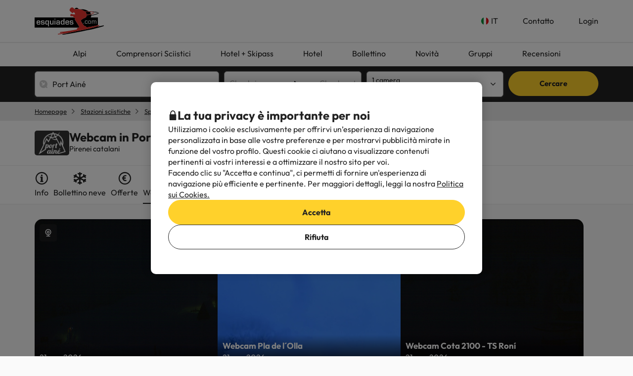

--- FILE ---
content_type: image/svg+xml
request_url: https://content.esquiades.com/img/web/home/app_banner/6/google-play-badge.svg
body_size: 2507
content:
<?xml version="1.0" encoding="utf-8"?>
<!-- Generator: Adobe Illustrator 26.1.0, SVG Export Plug-In . SVG Version: 6.00 Build 0)  -->
<svg version="1.1" id="artwork" xmlns="http://www.w3.org/2000/svg" xmlns:xlink="http://www.w3.org/1999/xlink" x="0px" y="0px"
	 viewBox="0 0 135 40" style="enable-background:new 0 0 135 40;" xml:space="preserve">
<style type="text/css">
	.st0{fill:#A6A6A6;}
	.st1{fill:#FFFFFF;}
	.st2{fill:url(#SVGID_1_);}
	.st3{fill:url(#SVGID_00000098194268028264682750000016505999209181855876_);}
	.st4{fill:url(#SVGID_00000014613210947814265520000003701599707483777467_);}
	.st5{fill:url(#SVGID_00000018218777489152565380000009076593014882188704_);}
	.st6{opacity:0.2;enable-background:new    ;}
	.st7{opacity:0.12;enable-background:new    ;}
	.st8{opacity:0.25;fill:#FFFFFF;enable-background:new    ;}
	.st9{fill:#FFFFFF;stroke:#FFFFFF;stroke-width:0.2;stroke-miterlimit:10;}
</style>
<g>
	<path d="M130,40H5c-2.8,0-5-2.2-5-5V5c0-2.8,2.2-5,5-5h125c2.8,0,5,2.2,5,5v30C135,37.7,132.8,40,130,40z"/>
</g>
<g>
	<g>
		<path class="st0" d="M130,0.8c2.3,0,4.2,1.9,4.2,4.2v30c0,2.3-1.9,4.2-4.2,4.2H5c-2.3,0-4.2-1.9-4.2-4.2V5c0-2.3,1.9-4.2,4.2-4.2
			H130 M130,0H5C2.2,0,0,2.2,0,5v30c0,2.8,2.2,5,5,5h125c2.8,0,5-2.2,5-5V5C135,2.2,132.8,0,130,0L130,0z"/>
	</g>
</g>
<path class="st1" d="M68.1,21.8c-2.4,0-4.3,1.8-4.3,4.3c0,2.4,1.9,4.3,4.3,4.3c2.4,0,4.3-1.8,4.3-4.3C72.4,23.5,70.5,21.8,68.1,21.8
	z M68.1,28.6c-1.3,0-2.4-1.1-2.4-2.6c0-1.5,1.1-2.6,2.4-2.6c1.3,0,2.4,1,2.4,2.6C70.5,27.5,69.4,28.6,68.1,28.6z M58.8,21.8
	c-2.4,0-4.3,1.8-4.3,4.3c0,2.4,1.9,4.3,4.3,4.3c2.4,0,4.3-1.8,4.3-4.3C63.1,23.5,61.2,21.8,58.8,21.8z M58.8,28.6
	c-1.3,0-2.4-1.1-2.4-2.6c0-1.5,1.1-2.6,2.4-2.6c1.3,0,2.4,1,2.4,2.6C61.2,27.5,60.1,28.6,58.8,28.6z M47.7,23.1v1.8h4.3
	c-0.1,1-0.5,1.8-1,2.3c-0.6,0.6-1.6,1.3-3.3,1.3c-2.7,0-4.7-2.1-4.7-4.8s2.1-4.8,4.7-4.8c1.4,0,2.5,0.6,3.3,1.3l1.3-1.3
	c-1.1-1-2.5-1.8-4.5-1.8c-3.6,0-6.7,3-6.7,6.6c0,3.6,3.1,6.6,6.7,6.6c2,0,3.4-0.6,4.6-1.9c1.2-1.2,1.6-2.9,1.6-4.2
	c0-0.4,0-0.8-0.1-1.1H47.7z M93.1,24.5c-0.4-1-1.4-2.7-3.6-2.7c-2.2,0-4,1.7-4,4.3c0,2.4,1.8,4.3,4.2,4.3c1.9,0,3.1-1.2,3.5-1.9
	l-1.4-1c-0.5,0.7-1.1,1.2-2.1,1.2c-1,0-1.6-0.4-2.1-1.3l5.7-2.4L93.1,24.5z M87.3,25.9c0-1.6,1.3-2.5,2.2-2.5c0.7,0,1.4,0.4,1.6,0.9
	L87.3,25.9z M82.6,30h1.9V17.5h-1.9V30z M79.6,22.7L79.6,22.7c-0.5-0.5-1.3-1-2.3-1c-2.1,0-4.1,1.9-4.1,4.3c0,2.4,1.9,4.2,4.1,4.2
	c1,0,1.8-0.5,2.2-1h0.1v0.6c0,1.6-0.9,2.5-2.3,2.5c-1.1,0-1.9-0.8-2.1-1.5l-1.6,0.7c0.5,1.1,1.7,2.5,3.8,2.5c2.2,0,4-1.3,4-4.4V22
	h-1.8V22.7z M77.4,28.6c-1.3,0-2.4-1.1-2.4-2.6c0-1.5,1.1-2.6,2.4-2.6c1.3,0,2.3,1.1,2.3,2.6C79.7,27.5,78.7,28.6,77.4,28.6z
	 M101.8,17.5h-4.5V30h1.9v-4.7h2.6c2.1,0,4.1-1.5,4.1-3.9S103.9,17.5,101.8,17.5z M101.9,23.5h-2.7v-4.3h2.7c1.4,0,2.2,1.2,2.2,2.1
	C104,22.4,103.2,23.5,101.9,23.5z M113.4,21.7c-1.4,0-2.8,0.6-3.3,1.9l1.7,0.7c0.4-0.7,1-0.9,1.7-0.9c1,0,1.9,0.6,2,1.6v0.1
	c-0.3-0.2-1.1-0.5-1.9-0.5c-1.8,0-3.6,1-3.6,2.8c0,1.7,1.5,2.8,3.1,2.8c1.3,0,1.9-0.6,2.4-1.2h0.1v1h1.8v-4.8
	C117.2,23,115.5,21.7,113.4,21.7z M113.2,28.6c-0.6,0-1.5-0.3-1.5-1.1c0-1,1.1-1.3,2-1.3c0.8,0,1.2,0.2,1.7,0.4
	C115.2,27.8,114.2,28.6,113.2,28.6z M123.7,22l-2.1,5.4h-0.1l-2.2-5.4h-2l3.3,7.6l-1.9,4.2h1.9l5.1-11.8H123.7z M106.9,30h1.9V17.5
	h-1.9V30z"/>
<g>
	
		<linearGradient id="SVGID_1_" gradientUnits="userSpaceOnUse" x1="21.7996" y1="173.2902" x2="5.0172" y2="156.5078" gradientTransform="matrix(1 0 0 -1 0 181.9998)">
		<stop  offset="0" style="stop-color:#00A0FF"/>
		<stop  offset="6.574450e-03" style="stop-color:#00A1FF"/>
		<stop  offset="0.2601" style="stop-color:#00BEFF"/>
		<stop  offset="0.5122" style="stop-color:#00D2FF"/>
		<stop  offset="0.7604" style="stop-color:#00DFFF"/>
		<stop  offset="1" style="stop-color:#00E3FF"/>
	</linearGradient>
	<path class="st2" d="M10.4,7.5C10.1,7.8,10,8.3,10,8.9v22.1c0,0.6,0.2,1.1,0.5,1.4l0.1,0.1l12.4-12.4V20v-0.1L10.4,7.5L10.4,7.5z"
		/>
	
		<linearGradient id="SVGID_00000066481666980160840020000006559821100912480673_" gradientUnits="userSpaceOnUse" x1="33.8343" y1="161.9984" x2="9.6374" y2="161.9984" gradientTransform="matrix(1 0 0 -1 0 181.9998)">
		<stop  offset="0" style="stop-color:#FFE000"/>
		<stop  offset="0.4087" style="stop-color:#FFBD00"/>
		<stop  offset="0.7754" style="stop-color:#FFA500"/>
		<stop  offset="1" style="stop-color:#FF9C00"/>
	</linearGradient>
	<path style="fill:url(#SVGID_00000066481666980160840020000006559821100912480673_);" d="M27,24.3l-4.1-4.1V20v-0.1l4.1-4.1
		l0.1,0.1l4.9,2.8c1.4,0.8,1.4,2.1,0,2.9L27,24.3L27,24.3z"/>
	
		<linearGradient id="SVGID_00000083783167964089865410000012312505621456015026_" gradientUnits="userSpaceOnUse" x1="24.8269" y1="159.7038" x2="2.0686" y2="136.9455" gradientTransform="matrix(1 0 0 -1 0 181.9998)">
		<stop  offset="0" style="stop-color:#FF3A44"/>
		<stop  offset="1" style="stop-color:#C31162"/>
	</linearGradient>
	<path style="fill:url(#SVGID_00000083783167964089865410000012312505621456015026_);" d="M27.1,24.2L22.9,20L10.4,32.5
		c0.5,0.5,1.2,0.5,2.1,0.1L27.1,24.2"/>
	
		<linearGradient id="SVGID_00000179628443515585019420000011343252830473387452_" gradientUnits="userSpaceOnUse" x1="7.2972" y1="181.8237" x2="17.4598" y2="171.6612" gradientTransform="matrix(1 0 0 -1 0 181.9998)">
		<stop  offset="0" style="stop-color:#32A071"/>
		<stop  offset="6.850000e-02" style="stop-color:#2DA771"/>
		<stop  offset="0.4762" style="stop-color:#15CF74"/>
		<stop  offset="0.8009" style="stop-color:#06E775"/>
		<stop  offset="1" style="stop-color:#00F076"/>
	</linearGradient>
	<path style="fill:url(#SVGID_00000179628443515585019420000011343252830473387452_);" d="M27.1,15.8L12.5,7.5
		c-0.9-0.5-1.6-0.4-2.1,0.1L22.9,20L27.1,15.8z"/>
	<g>
		<path class="st6" d="M27,24.1l-14.5,8.2c-0.8,0.5-1.5,0.4-2,0l0,0l-0.1,0.1l0,0l0.1,0.1l0,0c0.5,0.4,1.2,0.5,2,0L27,24.1L27,24.1z
			"/>
		<path class="st7" d="M10.4,32.3C10.1,32,10,31.5,10,30.9v0.1c0,0.6,0.2,1.1,0.5,1.4V32.3L10.4,32.3z"/>
	</g>
	<path class="st7" d="M32,21.3l-5,2.8l0.1,0.1l4.9-2.8c0.7-0.4,1-0.9,1-1.4l0,0C33,20.5,32.6,20.9,32,21.3z"/>
	<path class="st8" d="M12.5,7.6L32,18.7c0.6,0.4,1,0.8,1,1.3l0,0c0-0.5-0.3-1-1-1.4L12.5,7.5C11.1,6.7,10,7.3,10,8.9v0.1
		C10,7.5,11.1,6.8,12.5,7.6z"/>
</g>
<g>
	<path class="st9" d="M43,13.1c-0.4,0-0.8-0.1-1.1-0.4c-0.3-0.2-0.5-0.6-0.7-1l0.7-0.3c0.2,0.6,0.5,0.9,1.1,0.9
		c0.4,0,0.6-0.1,0.8-0.3c0.2-0.2,0.3-0.5,0.3-0.9V7h0.8v4.1c0,0.7-0.2,1.2-0.5,1.5C44,13,43.6,13.1,43,13.1z"/>
	<path class="st9" d="M49.7,7.7H47v1.9h2.5v0.7H47v1.9h2.7V13h-3.5V7h3.5V7.7z"/>
	<path class="st9" d="M53,13h-0.8V7.7h-1.7V7h4.1v0.7H53V13z"/>
	<path class="st9" d="M55.3,13v-0.8l3.2-4.5h-3.1V7h4v0.8l-3.2,4.5h3.2V13H55.3z"/>
	<path class="st9" d="M62.5,13h-0.8V7.7h-1.7V7h4.1v0.7h-1.7V13z"/>
	<path class="st9" d="M67.2,13V7h2.2c0.5,0,0.9,0.2,1.2,0.5c0.3,0.3,0.5,0.7,0.5,1.2c0,0.3-0.1,0.5-0.2,0.8
		c-0.1,0.2-0.3,0.4-0.6,0.5v0c0.3,0.1,0.5,0.3,0.7,0.5c0.2,0.2,0.3,0.5,0.3,0.9c0,0.5-0.2,0.9-0.5,1.2C70.4,12.8,70,13,69.5,13H67.2
		z M68,9.6h1.4c0.3,0,0.5-0.1,0.7-0.3c0.2-0.2,0.3-0.4,0.3-0.6S70.3,8.2,70.1,8c-0.2-0.2-0.4-0.3-0.7-0.3H68V9.6z M68,12.3h1.6
		c0.3,0,0.5-0.1,0.7-0.3c0.2-0.2,0.3-0.4,0.3-0.7c0-0.2-0.1-0.5-0.3-0.7c-0.2-0.2-0.4-0.3-0.7-0.3H68V12.3z"/>
	<path class="st9" d="M75.9,7.7h-2.7v1.9h2.5v0.7h-2.5v1.9h2.7V13h-3.5V7h3.5V7.7z"/>
	<path class="st9" d="M77.1,13V7h0.8v6H77.1z"/>
</g>
</svg>


--- FILE ---
content_type: text/javascript
request_url: https://assets.esquiades.com/web/assets/js/pistaWebcamsController.f6f631c3.js
body_size: 88737
content:
/*! For license information please see pistaWebcamsController.f6f631c3.js.LICENSE.txt */
(self.webpackChunkesquiades=self.webpackChunkesquiades||[]).push([[3444,3087],{59673:(e,t,r)=>{"use strict";r.d(t,{A:()=>n});class n{constructor(){this.deviceSize=null,this.detectWindowWidth(),this.detectDeviceSize(),this.eventDelegation()}eventDelegation(){window.addEventListener("resize",(()=>{this.detectWindowWidth(),this.detectDeviceSize()}))}detectWindowWidth(){this.windowWidth=window.innerWidth}isXsScreen(){return this.windowWidth<n.widthXs}isSmScreen(){return this.windowWidth<n.widthSm}isMdScreen(){return this.windowWidth<n.widthMd}isLgScreen(){return this.windowWidth>=n.widthMd}detectDeviceSize(){this.isXsScreen()?this.deviceSize=n.sizeXs:this.isSmScreen()?this.deviceSize=n.sizeSm:this.isMdScreen()?this.deviceSize=n.sizeMd:this.isLgScreen()&&(this.deviceSize=n.sizeLg)}getDeviceSize(){return this.deviceSize}detectBrowser(){const e=navigator.userAgent||navigator.vendor||window.opera,t=/chrome|chromium|crios/i.test(e)&&!/edg/i.test(e),r=/firefox|fxios/i.test(e),n=/safari/i.test(e)&&!/chrome|chromium|crios/i.test(e),i=/edg/i.test(e),a=/opera|opr/i.test(e),s=/msie|trident/i.test(e),o=/samsungbrowser/i.test(e),l=/ucbrowser/i.test(e);return t?"Google Chrome":r?"Mozilla Firefox":n?"Apple Safari":i?"Microsoft Edge":a?"Opera":s?"Internet Explorer":o?"Samsung Internet":l?"UC Browser":"Unknown Browser"}isIPad(){const e=navigator.userAgent||navigator.vendor||window.opera,t=/iPad/i.test(e),r="MacIntel"===navigator.platform&&navigator.maxTouchPoints>1;return t||r}}n.widthXs=768,n.widthSm=992,n.widthMd=1200,n.sizeXs="xs",n.sizeSm="sm",n.sizeMd="md",n.sizeLg="lg"},36193:(e,t,r)=>{"use strict";r.d(t,{A:()=>i});var n=r(59673);class i{constructor(){this.deviceDetector=new n.A,this.activeDropdowns=[],this.eventDelegation()}eventDelegation(){document.body.addEventListener("click",(e=>{const t=e.target.closest("[data-vpt-dropdown]"),r="dropdown-content"===e.target.dataset.container,n=e.target.closest('[data-mobile-type="bottomsheet"]'),i=e.target.closest("[data-container-backdrop]");t?(r&&n||i)&&this.closeActiveDropdowns():this.closeActiveDropdowns()}));document.querySelectorAll("[data-vpt-dropdown]").forEach((e=>{const t=e.querySelector('[data-container="dropdown-button"]'),r=e.querySelectorAll('[data-container="dropdown-close-button"], [data-container="dropdown-back-button"]');t.addEventListener("click",(r=>{r.preventDefault(),this.closeActiveDropdowns([t]),this.toggleDropdown(e)})),e.addEventListener("pop-state",(t=>{this.isDropdownOpen(e)&&this.toggleDropdown(e,!1)})),r.length&&r.forEach((t=>{t.addEventListener("click",(t=>{t.preventDefault(),this.toggleDropdown(e,!1)}))}))}));const e=document.querySelectorAll('[data-hide-on-scroll="true"]');document.addEventListener("scroll",(t=>{e.forEach((e=>{this.toggleDropdown(e,!1)}))}))}isDropdownOpen(e){return!e.querySelector('[data-container="dropdown-content"]').classList.contains("hidden")}getDropdownId(e){if(!e.id)throw new Error("Dropdown element must have an id.");return e.id}toggleDropdown(e,t){const r=document.querySelector('[data-backdrop="true"]'),n=this.isDropdownOpen(e);if(void 0===t&&(t=!n),t===n)return;this.animateDropdownToggle(e,t);const i=["xs","sm"].includes(this.deviceDetector.getDeviceSize(!0)),a="#"+this.getDropdownId(e);t?(r&&document.querySelector("body").classList.add("open-backdrop"),this.activeDropdowns.push(e),i&&(document.body.classList.add("modal-open"),myApp.browserHistoryManager.addState(a))):(r&&document.querySelector("body").classList.remove("open-backdrop"),this.activeDropdowns=this.activeDropdowns.filter((t=>t!==e)),document.body.classList.remove("modal-open"),i&&myApp.browserHistoryManager.checkStateExists(a)&&myApp.browserHistoryManager.removeState(a))}animateDropdownToggle(e,t){if(void 0===t)return;const r=e.querySelector('[data-container="dropdown-content"]');t&&(r.classList.remove("hidden"),r.dispatchEvent(new Event("dropdown-show")));const n="center"===e.dataset.align,i=["xs","sm"].includes(this.deviceDetector.getDeviceSize(!0)),a=e.dataset.mobileType,s=n&&!i?"translateX(-50%)":"translateX(0)",o=[{opacity:0,transform:`translateY(${i&&"bottomsheet"===a?"30px":"-30px"}) ${s}`},{opacity:1,transform:`translateY(0) ${s}`}];r.animate(t?o:o.reverse(),{duration:250,easing:"cubic-bezier(0.4, 0, 0.2, 1)"}).finished.then((()=>{t||(r.classList.add("hidden"),r.dispatchEvent(new Event("dropdown-hidden")))}))}closeActiveDropdowns(e=[]){0!==this.activeDropdowns.length&&this.activeDropdowns.forEach((t=>{e.includes(t)||this.toggleDropdown(t,!1)}))}}},53912:(e,t,r)=>{"use strict";function n(e){return n="function"==typeof Symbol&&"symbol"==typeof Symbol.iterator?function(e){return typeof e}:function(e){return e&&"function"==typeof Symbol&&e.constructor===Symbol&&e!==Symbol.prototype?"symbol":typeof e},n(e)}function i(e,t){var r="undefined"!=typeof Symbol&&e[Symbol.iterator]||e["@@iterator"];if(!r){if(Array.isArray(e)||(r=function(e,t){if(e){if("string"==typeof e)return a(e,t);var r={}.toString.call(e).slice(8,-1);return"Object"===r&&e.constructor&&(r=e.constructor.name),"Map"===r||"Set"===r?Array.from(e):"Arguments"===r||/^(?:Ui|I)nt(?:8|16|32)(?:Clamped)?Array$/.test(r)?a(e,t):void 0}}(e))||t&&e&&"number"==typeof e.length){r&&(e=r);var n=0,i=function(){};return{s:i,n:function(){return n>=e.length?{done:!0}:{done:!1,value:e[n++]}},e:function(e){throw e},f:i}}throw new TypeError("Invalid attempt to iterate non-iterable instance.\nIn order to be iterable, non-array objects must have a [Symbol.iterator]() method.")}var s,o=!0,l=!1;return{s:function(){r=r.call(e)},n:function(){var e=r.next();return o=e.done,e},e:function(e){l=!0,s=e},f:function(){try{o||null==r.return||r.return()}finally{if(l)throw s}}}}function a(e,t){(null==t||t>e.length)&&(t=e.length);for(var r=0,n=Array(t);r<t;r++)n[r]=e[r];return n}function s(e,t){for(var r=0;r<t.length;r++){var n=t[r];n.enumerable=n.enumerable||!1,n.configurable=!0,"value"in n&&(n.writable=!0),Object.defineProperty(e,o(n.key),n)}}function o(e){var t=function(e,t){if("object"!=n(e)||!e)return e;var r=e[Symbol.toPrimitive];if(void 0!==r){var i=r.call(e,t||"default");if("object"!=n(i))return i;throw new TypeError("@@toPrimitive must return a primitive value.")}return("string"===t?String:Number)(e)}(e,"string");return"symbol"==n(t)?t:t+""}var l=function(){return e=function e(){!function(e,t){if(!(e instanceof t))throw new TypeError("Cannot call a class as a function")}(this,e),this.arrayMenuInfo=Array.from(document.querySelectorAll('#menu-pista > [data-entity="info-pista-menu-item"]')),this.webcamGalleryModal=document.querySelector('[data-gallery-modal="show-webcam"]'),this.webcamGalleryList=document.querySelector("image-gallery-list"),this.webcamGalleryModal&&this.webcamGalleryList&&this.eventDelegation()},t=[{key:"eventDelegation",value:function(){var e,t=this,r=i(document.querySelectorAll('[data-entity="show-webcam"]'));try{for(r.s();!(e=r.n()).done;)e.value.addEventListener("click",(function(e){e.preventDefault(),t.webcamGalleryList._onShowImageGallerySlider(e.currentTarget.getAttribute("data-id")),t.webcamGalleryModal._openModal()}))}catch(e){r.e(e)}finally{r.f()}this.arrayMenuInfo.forEach((function(e){return e.addEventListener("click",(function(){t.arrayMenuInfo.forEach((function(e){e.classList.remove("active")}))}))}))}}],t&&s(e.prototype,t),r&&s(e,r),Object.defineProperty(e,"prototype",{writable:!1}),e;var e,t,r}(),c=r(62957),d=r(81918),u=r(86675),p=r(36193),f=r(1327),h=r(92186),m=r(31789);r(74692)(document).ready((function(){myApp.components.swiperManager=new c.A,myApp.hotel.hotelSurveySwiperHandler=new d.A,(new u.A).registerHorizontalScrollArrows(),new p.A,new f.A,new l,new h.A,document.querySelectorAll("image-gallery").forEach((function(e){e.initializeSwiper(m)})),document.querySelectorAll("image-gallery-list").forEach((function(e){e.initializeSwiper(m)}))}))},95836:(e,t,r)=>{"use strict";r.d(t,{A:()=>o});var n=r(74692);function i(e){return i="function"==typeof Symbol&&"symbol"==typeof Symbol.iterator?function(e){return typeof e}:function(e){return e&&"function"==typeof Symbol&&e.constructor===Symbol&&e!==Symbol.prototype?"symbol":typeof e},i(e)}function a(e,t){for(var r=0;r<t.length;r++){var n=t[r];n.enumerable=n.enumerable||!1,n.configurable=!0,"value"in n&&(n.writable=!0),Object.defineProperty(e,s(n.key),n)}}function s(e){var t=function(e,t){if("object"!=i(e)||!e)return e;var r=e[Symbol.toPrimitive];if(void 0!==r){var n=r.call(e,t||"default");if("object"!=i(n))return n;throw new TypeError("@@toPrimitive must return a primitive value.")}return("string"===t?String:Number)(e)}(e,"string");return"symbol"==i(t)?t:t+""}var o=function(){return e=function e(){!function(e,t){if(!(e instanceof t))throw new TypeError("Cannot call a class as a function")}(this,e)},(t=[{key:"ajaxCall",value:function(e,t,r,a,s,o){var l=!1;null!==i(s)&&n(s).hasClass("form-status")&&(l=!0,n(s).prop("disabled",!0)),n.ajax({type:e,url:t,data:r,success:a,error:o}).done((function(){l&&n(s).prop("disabled",!1)}))}}])&&a(e.prototype,t),r&&a(e,r),Object.defineProperty(e,"prototype",{writable:!1}),e;var e,t,r}()},62957:(e,t,r)=>{"use strict";r.d(t,{A:()=>l});var n=r(31789);function i(e){return i="function"==typeof Symbol&&"symbol"==typeof Symbol.iterator?function(e){return typeof e}:function(e){return e&&"function"==typeof Symbol&&e.constructor===Symbol&&e!==Symbol.prototype?"symbol":typeof e},i(e)}function a(e,t,r){return(t=o(t))in e?Object.defineProperty(e,t,{value:r,enumerable:!0,configurable:!0,writable:!0}):e[t]=r,e}function s(e,t){for(var r=0;r<t.length;r++){var n=t[r];n.enumerable=n.enumerable||!1,n.configurable=!0,"value"in n&&(n.writable=!0),Object.defineProperty(e,o(n.key),n)}}function o(e){var t=function(e,t){if("object"!=i(e)||!e)return e;var r=e[Symbol.toPrimitive];if(void 0!==r){var n=r.call(e,t||"default");if("object"!=i(n))return n;throw new TypeError("@@toPrimitive must return a primitive value.")}return("string"===t?String:Number)(e)}(e,"string");return"symbol"==i(t)?t:t+""}var l=function(){return e=function e(){var t=!(arguments.length>0&&void 0!==arguments[0])||arguments[0];!function(e,t){if(!(e instanceof t))throw new TypeError("Cannot call a class as a function")}(this,e),t&&this.initializeSliders()},(t=[{key:"initializeSliders",value:function(){var e=this;document.querySelectorAll(".swiper:not([data-swiper-custom])").forEach((function(t,r){e.initializeSlider(t)}))}},{key:"initializeSlider",value:function(e){var t=e.querySelector(".swiper-wrapper");if(t){var r=t.dataset;e.classList.remove("loading");var i=new n.default(e,{modules:[n.Navigation,n.Pagination,n.Thumbs,n.FreeMode,n.Keyboard,n.Manipulation],slidesPerView:r.defaultSliders,spaceBetween:20,breakpoints:a(a(a({},myApp.config.breakpoint.md,{slidesPerView:r.mdSliders}),myApp.config.breakpoint.sm,{slidesPerView:r.smSliders}),myApp.config.breakpoint.xsMini,{slidesPerView:r.xsSliders}),navigation:{nextEl:e.querySelector(".swiper-button-next"),prevEl:e.querySelector(".swiper-button-prev"),clickable:!0},lazy:{loadPrevNext:!0,enabled:!0},keyboard:{enabled:!0,onlyInViewport:!1},pagination:{el:e.querySelector(".swiper-pagination"),type:"bullets",dynamicBullets:!0,dynamicMainBullets:5,clickable:!0}});return e.querySelectorAll('[data-action="filter-slider"]').forEach((function(t){t.getAttribute("data-filter-value"),t.addEventListener("click",(function(t){e.querySelectorAll('[data-action="filter-slider"]').forEach((function(e){e.classList.remove("active")}));var r=t.currentTarget;r.classList.add("active");var n=r.getAttribute("data-filter-value");e.querySelectorAll("[data-filter]").forEach((function(e){var t=e.getAttribute("data-filter");e.style.display=t==n?"":"none"}))})),(t.getAttribute("data-selected")||1==e.querySelectorAll('[data-action="filter-slider"]').length)&&t.dispatchEvent(new Event("click"))})),i}}}])&&s(e.prototype,t),r&&s(e,r),Object.defineProperty(e,"prototype",{writable:!1}),e;var e,t,r}()},72142:(e,t,r)=>{"use strict";function n(e){return n="function"==typeof Symbol&&"symbol"==typeof Symbol.iterator?function(e){return typeof e}:function(e){return e&&"function"==typeof Symbol&&e.constructor===Symbol&&e!==Symbol.prototype?"symbol":typeof e},n(e)}function i(e,t){for(var r=0;r<t.length;r++){var n=t[r];n.enumerable=n.enumerable||!1,n.configurable=!0,"value"in n&&(n.writable=!0),Object.defineProperty(e,a(n.key),n)}}function a(e){var t=function(e,t){if("object"!=n(e)||!e)return e;var r=e[Symbol.toPrimitive];if(void 0!==r){var i=r.call(e,t||"default");if("object"!=n(i))return i;throw new TypeError("@@toPrimitive must return a primitive value.")}return("string"===t?String:Number)(e)}(e,"string");return"symbol"==n(t)?t:t+""}r.d(t,{A:()=>s});var s=function(){return e=function e(){!function(e,t){if(!(e instanceof t))throw new TypeError("Cannot call a class as a function")}(this,e),this.allowTouch=!1,this.smallHeight=600,this.detectTouch(),this.detectWindowWidth(),this.detectWindowHeight(),this.detectDeviceSize()},(t=[{key:"detectTouch",value:function(){try{document.createEvent("TouchEvent"),this.allowTouch=!0}catch(e){this.allowTouch=!1}}},{key:"detectWindowWidth",value:function(){this.windowWidth=window.innerWidth}},{key:"detectWindowHeight",value:function(){this.windowHeight=window.innerHeight}},{key:"isTouch",value:function(){return this.allowTouch}},{key:"isXsScreen",value:function(){return this.windowWidth<myApp.config.breakpoint.xs}},{key:"isSmScreen",value:function(){return this.windowWidth>=myApp.config.breakpoint.xs&&this.windowWidth<myApp.config.breakpoint.sm}},{key:"isMdScreen",value:function(){return this.windowWidth>=myApp.config.breakpoint.sm&&this.windowWidth<myApp.config.breakpoint.md}},{key:"isLgScreen",value:function(){return this.windowWidth>=myApp.config.breakpoint.md}},{key:"detectDeviceSize",value:function(){this.isXsScreen()?this.deviceSize="xs":this.isSmScreen()?this.deviceSize="sm":this.isMdScreen()?this.deviceSize="md":this.isLgScreen()&&(this.deviceSize="lg")}},{key:"isSmallHeight",value:function(){return this.windowHeight<this.smallHeight}}])&&i(e.prototype,t),r&&i(e,r),Object.defineProperty(e,"prototype",{writable:!1}),e;var e,t,r}()},59862:(e,t,r)=>{"use strict";r.d(t,{A:()=>o});var n=r(74692);function i(e){return i="function"==typeof Symbol&&"symbol"==typeof Symbol.iterator?function(e){return typeof e}:function(e){return e&&"function"==typeof Symbol&&e.constructor===Symbol&&e!==Symbol.prototype?"symbol":typeof e},i(e)}function a(e,t){for(var r=0;r<t.length;r++){var n=t[r];n.enumerable=n.enumerable||!1,n.configurable=!0,"value"in n&&(n.writable=!0),Object.defineProperty(e,s(n.key),n)}}function s(e){var t=function(e,t){if("object"!=i(e)||!e)return e;var r=e[Symbol.toPrimitive];if(void 0!==r){var n=r.call(e,t||"default");if("object"!=i(n))return n;throw new TypeError("@@toPrimitive must return a primitive value.")}return("string"===t?String:Number)(e)}(e,"string");return"symbol"==i(t)?t:t+""}var o=function(){function e(t){!function(e,t){if(!(e instanceof t))throw new TypeError("Cannot call a class as a function")}(this,e),this.element=t,this.id=t.attr("id")}return t=e,i=[{key:"productSearcherInputs",get:function(){return{start:"inicio",end:"final",pista:"pi",zone:"zo",type:"ti",hotel:"ho",entranceZone:"ze",rooms:"nHa",adults:"nA",children:"nNe",childrenAges:"edN",startForfait:"inif",endForfait:"fif",pistaComparative:"pic",cityId:"cityId",cityName:"cityName"}}},{key:"productSearcherDestinationTypes",get:function(){return{0:e.productSearcherInputs.pista,1:e.productSearcherInputs.zone,3:e.productSearcherInputs.type,4:e.productSearcherInputs.hotel,5:e.productSearcherInputs.cityId}}},{key:"productSearcherDestinationTypesByNames",get:function(){for(var t=Object.values(e.productSearcherDestinationTypes),r=Object.keys(e.productSearcherDestinationTypes),n={},i=0;i<t.length;i++)n[t[i]]=r[i];return n}}],(r=[{key:"setInputValue",value:function(e,t){n("#"+this.id+'[data-entity="product-searcher"] input[name="'+e+'"]').val(t)}},{key:"getInputValue",value:function(e){return n("#"+this.id+'[data-entity="product-searcher"] input[name="'+e+'"]').val()}},{key:"addInput",value:function(e,t){if(this.hasInput(e))this.setInputValue(e,t);else{var r=document.querySelector("#"+this.id+'[data-entity="product-searcher"]'),n=document.createElement("input");n.type="hidden",n.name=e,n.value=t,r.appendChild(n)}}},{key:"removeInputByName",value:function(e){var t=document.querySelector("#"+this.id+'[data-entity="product-searcher"]').querySelector('input[name="'+e+'"]');t&&t.remove()}},{key:"hasInput",value:function(e){return null!=document.querySelector("#"+this.id+'[data-entity="product-searcher"]').querySelector('input[name="'+e+'"]')}},{key:"find",value:function(e){return n("#"+this.id+" "+e)}},{key:"getPistaDirectorySelector",value:function(){var e=n("#"+this.id+' [data-container="searcher-pista"] [data-dropdown-id]').data("dropdown-id");return n("#"+e)}},{key:"productSearcherRoomDOMElements",value:function(){var e=n(this.element.find('[data-container="room-distribution"]')),t=this.element.find('[data-content="room-distribution"]').not("[data-template]"),r=25,i=12;return"1"===n(this.element.find('[name="isOffice"]')).val()&&(r=50,i=24),{roomDistributionContainer:e,roomDistributionGroups:t,roomMax:i,adultMax:parseInt(e.data("adult-value-max")),adultMin:parseInt(e.data("adult-value-min")),childMax:parseInt(e.data("child-value-max")),childMin:parseInt(e.data("child-value-min")),peopleMax:r,peopleMin:1,peopleByRoomMax:7,messageContainer:n(this.element.find('[data-content="room-general-distribution-msg"]')),defaultAdultsByRoom:2,defaultRoomsNum:1}}},{key:"setFormAction",value:function(){var t=myApp.config.routing.hotelsBook,r=document.querySelector("#"+this.id+'[data-entity="product-searcher"]'),n=this.getInputValue(e.productSearcherInputs.pista),i=this.getInputValue(e.productSearcherInputs.zone),a=this.getInputValue(e.productSearcherInputs.hotel),s=this.getInputValue(e.productSearcherInputs.cityId);this._checkInputValue(a)&&(t=myApp.config.routing.hotelBook.replace("hotelId",a)),this._checkInputValue(a)||this._checkInputValue(i)||this._checkInputValue(n)||this._checkInputValue(s)||(t=myApp.config.routing.pistasBook),r.action=t}},{key:"_checkInputValue",value:function(e){return e&&"-1"!==e}}])&&a(t.prototype,r),i&&a(t,i),Object.defineProperty(t,"prototype",{writable:!1}),t;var t,r,i}();o.main="product-searcher"},81918:(e,t,r)=>{"use strict";r.d(t,{A:()=>c});var n=r(95836),i=r(72142),a=r(74692);function s(e){return s="function"==typeof Symbol&&"symbol"==typeof Symbol.iterator?function(e){return typeof e}:function(e){return e&&"function"==typeof Symbol&&e.constructor===Symbol&&e!==Symbol.prototype?"symbol":typeof e},s(e)}function o(e,t){for(var r=0;r<t.length;r++){var n=t[r];n.enumerable=n.enumerable||!1,n.configurable=!0,"value"in n&&(n.writable=!0),Object.defineProperty(e,l(n.key),n)}}function l(e){var t=function(e,t){if("object"!=s(e)||!e)return e;var r=e[Symbol.toPrimitive];if(void 0!==r){var n=r.call(e,t||"default");if("object"!=s(n))return n;throw new TypeError("@@toPrimitive must return a primitive value.")}return("string"===t?String:Number)(e)}(e,"string");return"symbol"==s(t)?t:t+""}var c=function(){return e=function e(){!function(e,t){if(!(e instanceof t))throw new TypeError("Cannot call a class as a function")}(this,e),this.ajaxManager=new n.A,this.deviceDetector=new i.A,this.maxSlides=100,this.eventDelegation()},(t=[{key:"eventDelegation",value:function(){var e=this;a(document).ready((function(){a("#hotelSurveis .swiper").each((function(t,r){r.swiper.on("slideChangeTransitionEnd",(function(){e.showHotelSurvey(a(event.currentTarget.closest(".tab-pane")))}))}))})),a("body").on("shown.bs.tab",'[data-container="hotel-survey-country-list"] [data-action="change-country"]',(function(t){e.showHotelSurvey(a(t.currentTarget))}))}},{key:"showHotelSurvey",value:function(e){var t=this,r=e.data("id")?a("#"+e.data("id")):e,n=r.data("start"),i=r.data("country"),s=r.data("pista"),o=r.data("city"),l=r.data("num-surveys"),c=r.data("language"),d=r.data("visible-surveys"),u=r.data("surveys-for-swiper"),p=r.find('[data-entity="spinner"]'),f=r.find(".swiper").get(0).swiper;if(Number.isInteger(n)&&Number.isInteger(l)){var h=f.activeIndex;if(this.__checkExecuteAjax(n,h,u,d)){var m=this.__getData(l,n,i,s,c,o);this.ajaxManager.ajaxCall("GET",myApp.config.routing.loadHotelSurveyList,m,(function(e){t.__updateHotelSurveyList(e,f,n+l,r),p.hide()}))}f.update()}}},{key:"__checkExecuteAjax",value:function(e,t,r,n){return e<=t*r+2*n&&t<this.maxSlides}},{key:"__updateHotelSurveyList",value:function(e,t,r,n){t.appendSlide(e),n.data("start",r),t.update()}},{key:"__getData",value:function(e,t,r,n,i,a){var s={numSurveys:e,surveyStart:t};return r&&(s.countryId=r),n&&(s.pistaId=n),i&&(s.languageId=i),a&&(s.cityId=a),s}}])&&o(e.prototype,t),r&&o(e,r),Object.defineProperty(e,"prototype",{writable:!1}),e;var e,t,r}()},1327:(e,t,r)=>{"use strict";r.d(t,{A:()=>d});var n=r(59862),i=(r(93439),r(56054),r(74692));function a(e){return a="function"==typeof Symbol&&"symbol"==typeof Symbol.iterator?function(e){return typeof e}:function(e){return e&&"function"==typeof Symbol&&e.constructor===Symbol&&e!==Symbol.prototype?"symbol":typeof e},a(e)}function s(e,t){var r="undefined"!=typeof Symbol&&e[Symbol.iterator]||e["@@iterator"];if(!r){if(Array.isArray(e)||(r=function(e,t){if(e){if("string"==typeof e)return o(e,t);var r={}.toString.call(e).slice(8,-1);return"Object"===r&&e.constructor&&(r=e.constructor.name),"Map"===r||"Set"===r?Array.from(e):"Arguments"===r||/^(?:Ui|I)nt(?:8|16|32)(?:Clamped)?Array$/.test(r)?o(e,t):void 0}}(e))||t&&e&&"number"==typeof e.length){r&&(e=r);var n=0,i=function(){};return{s:i,n:function(){return n>=e.length?{done:!0}:{done:!1,value:e[n++]}},e:function(e){throw e},f:i}}throw new TypeError("Invalid attempt to iterate non-iterable instance.\nIn order to be iterable, non-array objects must have a [Symbol.iterator]() method.")}var a,s=!0,l=!1;return{s:function(){r=r.call(e)},n:function(){var e=r.next();return s=e.done,e},e:function(e){l=!0,a=e},f:function(){try{s||null==r.return||r.return()}finally{if(l)throw a}}}}function o(e,t){(null==t||t>e.length)&&(t=e.length);for(var r=0,n=Array(t);r<t;r++)n[r]=e[r];return n}function l(e,t){for(var r=0;r<t.length;r++){var n=t[r];n.enumerable=n.enumerable||!1,n.configurable=!0,"value"in n&&(n.writable=!0),Object.defineProperty(e,c(n.key),n)}}function c(e){var t=function(e,t){if("object"!=a(e)||!e)return e;var r=e[Symbol.toPrimitive];if(void 0!==r){var n=r.call(e,t||"default");if("object"!=a(n))return n;throw new TypeError("@@toPrimitive must return a primitive value.")}return("string"===t?String:Number)(e)}(e,"string");return"symbol"==a(t)?t:t+""}var d=function(){return e=function e(){!function(e,t){if(!(e instanceof t))throw new TypeError("Cannot call a class as a function")}(this,e);var t=i('[data-entity="product-searcher"]');if(0!==t.length){var r;this.productSearcherList={};var a,o=s(t);try{for(o.s();!(a=o.n()).done;){var l=a.value;r=i(l).attr("id"),this.productSearcherList[r]=new n.A(i(l))}}catch(e){o.e(e)}finally{o.f()}this.productSearcher=this.productSearcherList[n.A.main],this.loadDefaults()}},(t=[{key:"loadDefaults",value:function(){"undefined"!=typeof pista&&this.selectDestination(n.A.productSearcherDestinationTypesByNames.pi,pista.id,pista.name)}},{key:"resetInputs",value:function(){var e=this;["pista","zone","type","cityId","cityName"].forEach((function(t){e.productSearcher.setInputValue(n.A.productSearcherInputs[t],"-1")})),this.clearHighlightedHotel(),this.productSearcher.removeInputByName(n.A.productSearcherInputs.hotel)}},{key:"clearHighlightedHotel",value:function(){this.productSearcher.find("input#hD").val("")}},{key:"selectDestination",value:function(e,t,r){this.resetInputs(),e==n.A.productSearcherDestinationTypesByNames.ho?this.productSearcher.addInput(n.A.productSearcherInputs.hotel,t):this.productSearcher.setInputValue(n.A.productSearcherDestinationTypes[e],t),i('[data-element="searcher-destination-directory-selector"]:not([data-input="mobile"])').val(r),i('[data-action="clear-input"]').show()}}])&&l(e.prototype,t),r&&l(e,r),Object.defineProperty(e,"prototype",{writable:!1}),e;var e,t,r}()},56054:(e,t,r)=>{"use strict";r.d(t,{A:()=>h});var n=r(59862);function i(e){return i="function"==typeof Symbol&&"symbol"==typeof Symbol.iterator?function(e){return typeof e}:function(e){return e&&"function"==typeof Symbol&&e.constructor===Symbol&&e!==Symbol.prototype?"symbol":typeof e},i(e)}function a(e,t){for(var r=0;r<t.length;r++){var n=t[r];n.enumerable=n.enumerable||!1,n.configurable=!0,"value"in n&&(n.writable=!0),Object.defineProperty(e,s(n.key),n)}}function s(e){var t=function(e,t){if("object"!=i(e)||!e)return e;var r=e[Symbol.toPrimitive];if(void 0!==r){var n=r.call(e,t||"default");if("object"!=i(n))return n;throw new TypeError("@@toPrimitive must return a primitive value.")}return("string"===t?String:Number)(e)}(e,"string");return"symbol"==i(t)?t:t+""}var o=function(){return e=function e(){!function(e,t){if(!(e instanceof t))throw new TypeError("Cannot call a class as a function")}(this,e)},(t=[{key:"getDateFromDDMMYYYY",value:function(e){var t=e.split(/[-/]/);return new Date(t[2],t[1]-1,t[0])}},{key:"getDateFromYYYYMMDD",value:function(e){var t=e.split(/[-/]/);return new Date(t[0],t[1]-1,t[2])}},{key:"getDateFormatted",value:function(e){var t=this._addMinimumIntegerDigits(e.getMonth()+1),r=this._addMinimumIntegerDigits(e.getDate());return e.getFullYear()+""+t+r}},{key:"getDaysDiff",value:function(e,t){null==e&&(e=new Date),null==t&&(t=new Date);var r=Math.abs(e.getTime()-t.getTime());return Math.ceil(r/864e5)}},{key:"getNightsBetweenDates",value:function(e,t){return(t.getTime()-e.getTime())/864e5}},{key:"_addMinimumIntegerDigits",value:function(e){return e.toLocaleString("en-US",{minimumIntegerDigits:2,useGrouping:!1})}}])&&a(e.prototype,t),r&&a(e,r),Object.defineProperty(e,"prototype",{writable:!1}),e;var e,t,r}();function l(e){return l="function"==typeof Symbol&&"symbol"==typeof Symbol.iterator?function(e){return typeof e}:function(e){return e&&"function"==typeof Symbol&&e.constructor===Symbol&&e!==Symbol.prototype?"symbol":typeof e},l(e)}function c(e,t){var r=Object.keys(e);if(Object.getOwnPropertySymbols){var n=Object.getOwnPropertySymbols(e);t&&(n=n.filter((function(t){return Object.getOwnPropertyDescriptor(e,t).enumerable}))),r.push.apply(r,n)}return r}function d(e){for(var t=1;t<arguments.length;t++){var r=null!=arguments[t]?arguments[t]:{};t%2?c(Object(r),!0).forEach((function(t){u(e,t,r[t])})):Object.getOwnPropertyDescriptors?Object.defineProperties(e,Object.getOwnPropertyDescriptors(r)):c(Object(r)).forEach((function(t){Object.defineProperty(e,t,Object.getOwnPropertyDescriptor(r,t))}))}return e}function u(e,t,r){return(t=f(t))in e?Object.defineProperty(e,t,{value:r,enumerable:!0,configurable:!0,writable:!0}):e[t]=r,e}function p(e,t){for(var r=0;r<t.length;r++){var n=t[r];n.enumerable=n.enumerable||!1,n.configurable=!0,"value"in n&&(n.writable=!0),Object.defineProperty(e,f(n.key),n)}}function f(e){var t=function(e,t){if("object"!=l(e)||!e)return e;var r=e[Symbol.toPrimitive];if(void 0!==r){var n=r.call(e,t||"default");if("object"!=l(n))return n;throw new TypeError("@@toPrimitive must return a primitive value.")}return("string"===t?String:Number)(e)}(e,"string");return"symbol"==l(t)?t:t+""}var h=function(){return e=function e(t){!function(e,t){if(!(e instanceof t))throw new TypeError("Cannot call a class as a function")}(this,e),this.TYPE_PISTA=0,this.TYPE_AREA=1,this.TYPE_TITLE_FEATURED=2,this.TYPE_ALL=3,this.productSearcher=t,this.dateFormatter=new o,this.isAreaSelected=!1},(t=[{key:"selectPistaAreaType",value:function(){myApp.components.dataLayerGenerator.generate(d(d({},{event:"searcher_trip",event_detail_1:"trip",event_detail_2:this._getCurrentAreaType()}),this._getDefaultData()))}},{key:"selectDestination",value:function(){var e=this._getCurrentDestination();e&&myApp.components.dataLayerGenerator.generate(d(d(d({},{event:"searcher_destination",event_detail_1:"destination",event_detail_2:e.text}),this._getDefaultData()),this._getDestinationParameters(e)))}},{key:"selectDates",value:function(){myApp.components.dataLayerGenerator.generate(d(d(d({},{event:"searcher_dates",event_detail_1:"dates",event_detail_3:this._getTravelDate("start")+"-"+this._getTravelDate("end")}),this._getDefaultData()),this._getDatesParameters()))}},{key:"submitForm",value:function(){var e=this._getCurrentDestination();e&&myApp.components.dataLayerGenerator.generate(d(d(d(d(d({},{event:"search",event_detail_1:"submit"}),this._getDefaultData()),this._getDestinationParameters(e)),this._getDatesParameters()),this._getSubmitParameters()))}},{key:"_getDefaultData",value:function(){return{event_category:"searcher",trip_type:this._getCurrentAreaType()}}},{key:"_getForfaitParameters",value:function(){return{days_sky_pass:this._getForfaitDays(),date_check_in_sky_pass:this._getForfaitDate("start"),date_check_out_sky_pass:this._getForfaitDate("end")}}},{key:"_getDatesParameters",value:function(){return{date_today:(new Date).toISOString().split("T")[0].replaceAll("-",""),date_check_in:this._getTravelDate("start"),date_check_out:this._getTravelDate("end"),date_days_in_advance:this._getDaysInAdvance(),num_nights:this._getNights()}}},{key:"_getDestinationParameters",value:function(e){var t,r;return e.tipus==this.TYPE_ALL?(t="",r=e.text,e.text=""):(t=this._getCurrentCountryByDestination(e),r=this._getCurrentZoneByDestination(e),this.isAreaSelected&&(e.text="",this.isAreaSelected=!1)),{destination_country:t,destination_zone:r,destination_zone_2:e.text}}},{key:"_getSubmitParameters",value:function(){return{num_adults:parseInt(this.productSearcher.getInputValue(n.A.productSearcherInputs.adults)),num_children:parseInt(this.productSearcher.getInputValue(n.A.productSearcherInputs.children)),num_rooms:parseInt(this.productSearcher.getInputValue(n.A.productSearcherInputs.rooms)),num_guests:parseInt(this.productSearcher.getInputValue(n.A.productSearcherInputs.adults))+parseInt(this.productSearcher.getInputValue(n.A.productSearcherInputs.children))}}},{key:"_getCurrentAreaType",value:function(){return document.querySelector('[data-action="product-search-suggest"].active').getAttribute("data-zone-comment")}},{key:"_getCurrentCountryByDestination",value:function(e){return e.tipus==this.TYPE_AREA&&7==e.valor?document.querySelector('[data-action="toggle-searcher-country"][data-status="on"]').getAttribute("data-zone-comment"):document.querySelector('[data-entity="destination"][data-zone-comment="'+e.text+'"][data-parent-comment]').getAttribute("data-country")}},{key:"_getCurrentZoneByDestination",value:function(e){return document.querySelector('[data-entity="destination"][data-zone-comment="'+e.text+'"][data-parent-comment]').getAttribute("data-parent-comment")}},{key:"_getCurrentDestination",value:function(){var e=this._getCurrentPista();return e?(-1==e.valor&&-1==(e=this._getCurrentZona()).valor&&(e={valor:this.productSearcher.getInputValue(n.A.productSearcherInputs.type),tipus:this.TYPE_ALL,text:"Totes"}),e):null}},{key:"_getCurrentPista",value:function(){var e=this.productSearcher.getInputValue(n.A.productSearcherInputs.pista),t="";if(-1!=e){var r=document.querySelector('[data-entity="destination"][data-value="'+e+'"]');if(!(t=null==r?void 0:r.getAttribute("data-zone-comment")))return null}return{valor:e,tipus:this.TYPE_PISTA,text:t}}},{key:"_getCurrentZona",value:function(){this.isAreaSelected=!0;var e,t="",r=this.productSearcher.getInputValue(n.A.productSearcherInputs.zone);return-1!=r&&(t=null===(e=document.querySelector('[data-entity="destination"][data-value="'+r+'"][data-area]'))||void 0===e?void 0:e.getAttribute("data-zone-comment")),{valor:r,tipus:this.TYPE_AREA,text:t}}},{key:"_getTravelDate",value:function(e){var t=this.productSearcher.getInputValue(n.A.productSearcherInputs[e]);if(!t||-1==t)return null;var r=this.dateFormatter.getDateFromDDMMYYYY(t);return this.dateFormatter.getDateFormatted(r)}},{key:"_getForfaitDate",value:function(e){var t=this.productSearcher.getInputValue(n.A.productSearcherInputs[e+"Forfait"]);if(!t||-1==t)return null;var r=this.dateFormatter.getDateFromYYYYMMDD(t);return this.dateFormatter.getDateFormatted(r)}},{key:"_getDaysInAdvance",value:function(){var e=this.productSearcher.getInputValue(n.A.productSearcherInputs.start);return e&&-1!=e?this.dateFormatter.getDaysDiff(new Date,this.dateFormatter.getDateFromDDMMYYYY(e)):null}},{key:"_getNights",value:function(){var e=this.productSearcher.getInputValue(n.A.productSearcherInputs.start),t=this.productSearcher.getInputValue(n.A.productSearcherInputs.end);return e&&t&&-1!=e&&-1!=t?this.dateFormatter.getNightsBetweenDates(this.dateFormatter.getDateFromDDMMYYYY(this.productSearcher.getInputValue(n.A.productSearcherInputs.start)),this.dateFormatter.getDateFromDDMMYYYY(this.productSearcher.getInputValue(n.A.productSearcherInputs.end))):null}},{key:"_getForfaitDays",value:function(){var e=this.productSearcher.getInputValue(n.A.productSearcherInputs.startForfait),t=this.productSearcher.getInputValue(n.A.productSearcherInputs.endForfait);return e&&t&&-1!=e&&-1!=t?this.dateFormatter.getDaysDiff(this.dateFormatter.getDateFromYYYYMMDD(e),this.dateFormatter.getDateFromYYYYMMDD(t))+1:null}}])&&p(e.prototype,t),r&&p(e,r),Object.defineProperty(e,"prototype",{writable:!1}),e;var e,t,r}()},93439:(e,t,r)=>{"use strict";r.d(t,{A:()=>f});var n=r(59862),i=r(72142),a=(r(7452),r(56054)),s=r(74692);function o(e){return o="function"==typeof Symbol&&"symbol"==typeof Symbol.iterator?function(e){return typeof e}:function(e){return e&&"function"==typeof Symbol&&e.constructor===Symbol&&e!==Symbol.prototype?"symbol":typeof e},o(e)}function l(){l=function(){return t};var e,t={},r=Object.prototype,n=r.hasOwnProperty,i=Object.defineProperty||function(e,t,r){e[t]=r.value},a="function"==typeof Symbol?Symbol:{},s=a.iterator||"@@iterator",c=a.asyncIterator||"@@asyncIterator",d=a.toStringTag||"@@toStringTag";function u(e,t,r){return Object.defineProperty(e,t,{value:r,enumerable:!0,configurable:!0,writable:!0}),e[t]}try{u({},"")}catch(e){u=function(e,t,r){return e[t]=r}}function p(e,t,r,n){var a=t&&t.prototype instanceof b?t:b,s=Object.create(a.prototype),o=new I(n||[]);return i(s,"_invoke",{value:A(e,r,o)}),s}function f(e,t,r){try{return{type:"normal",arg:e.call(t,r)}}catch(e){return{type:"throw",arg:e}}}t.wrap=p;var h="suspendedStart",m="suspendedYield",v="executing",g="completed",y={};function b(){}function w(){}function x(){}var S={};u(S,s,(function(){return this}));var E=Object.getPrototypeOf,T=E&&E(E(O([])));T&&T!==r&&n.call(T,s)&&(S=T);var C=x.prototype=b.prototype=Object.create(S);function k(e){["next","throw","return"].forEach((function(t){u(e,t,(function(e){return this._invoke(t,e)}))}))}function M(e,t){function r(i,a,s,l){var c=f(e[i],e,a);if("throw"!==c.type){var d=c.arg,u=d.value;return u&&"object"==o(u)&&n.call(u,"__await")?t.resolve(u.__await).then((function(e){r("next",e,s,l)}),(function(e){r("throw",e,s,l)})):t.resolve(u).then((function(e){d.value=e,s(d)}),(function(e){return r("throw",e,s,l)}))}l(c.arg)}var a;i(this,"_invoke",{value:function(e,n){function i(){return new t((function(t,i){r(e,n,t,i)}))}return a=a?a.then(i,i):i()}})}function A(t,r,n){var i=h;return function(a,s){if(i===v)throw Error("Generator is already running");if(i===g){if("throw"===a)throw s;return{value:e,done:!0}}for(n.method=a,n.arg=s;;){var o=n.delegate;if(o){var l=L(o,n);if(l){if(l===y)continue;return l}}if("next"===n.method)n.sent=n._sent=n.arg;else if("throw"===n.method){if(i===h)throw i=g,n.arg;n.dispatchException(n.arg)}else"return"===n.method&&n.abrupt("return",n.arg);i=v;var c=f(t,r,n);if("normal"===c.type){if(i=n.done?g:m,c.arg===y)continue;return{value:c.arg,done:n.done}}"throw"===c.type&&(i=g,n.method="throw",n.arg=c.arg)}}}function L(t,r){var n=r.method,i=t.iterator[n];if(i===e)return r.delegate=null,"throw"===n&&t.iterator.return&&(r.method="return",r.arg=e,L(t,r),"throw"===r.method)||"return"!==n&&(r.method="throw",r.arg=new TypeError("The iterator does not provide a '"+n+"' method")),y;var a=f(i,t.iterator,r.arg);if("throw"===a.type)return r.method="throw",r.arg=a.arg,r.delegate=null,y;var s=a.arg;return s?s.done?(r[t.resultName]=s.value,r.next=t.nextLoc,"return"!==r.method&&(r.method="next",r.arg=e),r.delegate=null,y):s:(r.method="throw",r.arg=new TypeError("iterator result is not an object"),r.delegate=null,y)}function D(e){var t={tryLoc:e[0]};1 in e&&(t.catchLoc=e[1]),2 in e&&(t.finallyLoc=e[2],t.afterLoc=e[3]),this.tryEntries.push(t)}function P(e){var t=e.completion||{};t.type="normal",delete t.arg,e.completion=t}function I(e){this.tryEntries=[{tryLoc:"root"}],e.forEach(D,this),this.reset(!0)}function O(t){if(t||""===t){var r=t[s];if(r)return r.call(t);if("function"==typeof t.next)return t;if(!isNaN(t.length)){var i=-1,a=function r(){for(;++i<t.length;)if(n.call(t,i))return r.value=t[i],r.done=!1,r;return r.value=e,r.done=!0,r};return a.next=a}}throw new TypeError(o(t)+" is not iterable")}return w.prototype=x,i(C,"constructor",{value:x,configurable:!0}),i(x,"constructor",{value:w,configurable:!0}),w.displayName=u(x,d,"GeneratorFunction"),t.isGeneratorFunction=function(e){var t="function"==typeof e&&e.constructor;return!!t&&(t===w||"GeneratorFunction"===(t.displayName||t.name))},t.mark=function(e){return Object.setPrototypeOf?Object.setPrototypeOf(e,x):(e.__proto__=x,u(e,d,"GeneratorFunction")),e.prototype=Object.create(C),e},t.awrap=function(e){return{__await:e}},k(M.prototype),u(M.prototype,c,(function(){return this})),t.AsyncIterator=M,t.async=function(e,r,n,i,a){void 0===a&&(a=Promise);var s=new M(p(e,r,n,i),a);return t.isGeneratorFunction(r)?s:s.next().then((function(e){return e.done?e.value:s.next()}))},k(C),u(C,d,"Generator"),u(C,s,(function(){return this})),u(C,"toString",(function(){return"[object Generator]"})),t.keys=function(e){var t=Object(e),r=[];for(var n in t)r.push(n);return r.reverse(),function e(){for(;r.length;){var n=r.pop();if(n in t)return e.value=n,e.done=!1,e}return e.done=!0,e}},t.values=O,I.prototype={constructor:I,reset:function(t){if(this.prev=0,this.next=0,this.sent=this._sent=e,this.done=!1,this.delegate=null,this.method="next",this.arg=e,this.tryEntries.forEach(P),!t)for(var r in this)"t"===r.charAt(0)&&n.call(this,r)&&!isNaN(+r.slice(1))&&(this[r]=e)},stop:function(){this.done=!0;var e=this.tryEntries[0].completion;if("throw"===e.type)throw e.arg;return this.rval},dispatchException:function(t){if(this.done)throw t;var r=this;function i(n,i){return o.type="throw",o.arg=t,r.next=n,i&&(r.method="next",r.arg=e),!!i}for(var a=this.tryEntries.length-1;a>=0;--a){var s=this.tryEntries[a],o=s.completion;if("root"===s.tryLoc)return i("end");if(s.tryLoc<=this.prev){var l=n.call(s,"catchLoc"),c=n.call(s,"finallyLoc");if(l&&c){if(this.prev<s.catchLoc)return i(s.catchLoc,!0);if(this.prev<s.finallyLoc)return i(s.finallyLoc)}else if(l){if(this.prev<s.catchLoc)return i(s.catchLoc,!0)}else{if(!c)throw Error("try statement without catch or finally");if(this.prev<s.finallyLoc)return i(s.finallyLoc)}}}},abrupt:function(e,t){for(var r=this.tryEntries.length-1;r>=0;--r){var i=this.tryEntries[r];if(i.tryLoc<=this.prev&&n.call(i,"finallyLoc")&&this.prev<i.finallyLoc){var a=i;break}}a&&("break"===e||"continue"===e)&&a.tryLoc<=t&&t<=a.finallyLoc&&(a=null);var s=a?a.completion:{};return s.type=e,s.arg=t,a?(this.method="next",this.next=a.finallyLoc,y):this.complete(s)},complete:function(e,t){if("throw"===e.type)throw e.arg;return"break"===e.type||"continue"===e.type?this.next=e.arg:"return"===e.type?(this.rval=this.arg=e.arg,this.method="return",this.next="end"):"normal"===e.type&&t&&(this.next=t),y},finish:function(e){for(var t=this.tryEntries.length-1;t>=0;--t){var r=this.tryEntries[t];if(r.finallyLoc===e)return this.complete(r.completion,r.afterLoc),P(r),y}},catch:function(e){for(var t=this.tryEntries.length-1;t>=0;--t){var r=this.tryEntries[t];if(r.tryLoc===e){var n=r.completion;if("throw"===n.type){var i=n.arg;P(r)}return i}}throw Error("illegal catch attempt")},delegateYield:function(t,r,n){return this.delegate={iterator:O(t),resultName:r,nextLoc:n},"next"===this.method&&(this.arg=e),y}},t}function c(e,t,r,n,i,a,s){try{var o=e[a](s),l=o.value}catch(e){return void r(e)}o.done?t(l):Promise.resolve(l).then(n,i)}function d(e){return function(){var t=this,r=arguments;return new Promise((function(n,i){var a=e.apply(t,r);function s(e){c(a,n,i,s,o,"next",e)}function o(e){c(a,n,i,s,o,"throw",e)}s(void 0)}))}}function u(e,t){for(var r=0;r<t.length;r++){var n=t[r];n.enumerable=n.enumerable||!1,n.configurable=!0,"value"in n&&(n.writable=!0),Object.defineProperty(e,p(n.key),n)}}function p(e){var t=function(e,t){if("object"!=o(e)||!e)return e;var r=e[Symbol.toPrimitive];if(void 0!==r){var n=r.call(e,t||"default");if("object"!=o(n))return n;throw new TypeError("@@toPrimitive must return a primitive value.")}return("string"===t?String:Number)(e)}(e,"string");return"symbol"==o(t)?t:t+""}var f=function(){return e=function e(t){var r=this;if(function(e,t){if(!(e instanceof t))throw new TypeError("Cannot call a class as a function")}(this,e),this.deviceDetector=new i.A,this.productSearcherDatalayerManager=new a.A(t),this.productSearcher=t,this.productSearcherBackground=myApp.config.contentCdn+"/img/pista_area_type/%pistaAreaTypeId%/cover-1.jpg",this.tabs={summary:document.querySelector('[data-container="available-pista-directory-section-summary"]'),extended:document.querySelector('[data-container="available-pista-directory-section-extended"]'),searcher:document.querySelector('[data-container="available-pista-directory-section-searcher"]')},this.currentCountryType=2,this.currentCountry=1,this.currentTab="summary",this.availableCountriesToSelectAll=["Andorra"],this.currentAreaType=1,this.input=document.querySelector('[data-element="searcher-destination-directory-selector"]'),this.mobileInput=document.querySelector('[data-element="searcher-destination-directory-selector"][data-input="mobile"]'),this.lastSelectedTitle="",this.destinationDirectoryContainerSelector='[data-container="searcher-destination-directory-selector"]',this.destinationDirectoryContainer=document.querySelector(this.destinationDirectoryContainerSelector),this.searcherType=this.destinationDirectoryContainer.closest("#main-searcher, #product-searcher-sticky"),this.searcherType=this.searcherType?this.searcherType.id:null,this.hotelInfo=window.hotelMapData,Object.values(this.tabs).filter((function(e){return e!=r.getCurrentTabElement()})).forEach((function(e){return e.style.display="none"})),this.setPistaAreaType(this.currentAreaType),this.setCountry(this.currentCountryType,this.currentCountry),this.openSearcher=!1,["md","lg"].includes(this.deviceDetector.deviceSize)){var n=window.innerHeight-this.destinationDirectoryContainer.getBoundingClientRect().top-20;"product-searcher-sticky"==this.searcherType&&(this.destinationDirectoryContainer.style.maxHeight=Math.max(n,650)+"px")}this.eventDelegation()},t=[{key:"eventDelegation",value:function(){var e=this;document.querySelectorAll('[data-action="extended-searcher"][data-type="2"], [data-action="toggle-searcher-country"][data-type="2"]').forEach((function(t){t.addEventListener("click",(function(t){t.stopImmediatePropagation();var r=t.currentTarget.dataset.country,n=t.currentTarget.dataset.title;e.toggleSelector(!1),e.selectDestination(3,r,n),e.productSearcherDatalayerManager.selectDestination()}))})),s(".searcher-backdrop").on("click",(function(t){e.isDestinationDirectorySelectorOpen()&&(e.updateDestinationOnClose(),e.toggleSelector())})),s("body").on("click",'[data-action="product-search-suggest"]',(function(t){var r=s(t.currentTarget).data("zone-id"),n=s(t.currentTarget).data("zone-comment"),i=e.destinationDirectoryContainer.offsetHeight;if(e.setTab("summary","slide"),e.setPistaAreaType(r),s('[data-action="product-search-suggest"][data-zone-comment="'+n+'"]').addClass("active").siblings().removeClass("active"),e.productSearcherDatalayerManager.selectPistaAreaType(),e.isDestinationDirectorySelectorOpen()){var a;if(s('[data-container="searcher-destination-directory-selector"]').removeClass("small"),"extended"===e.currentTab){var o=e.tabs.summary.querySelector('[data-content="areaType"][data-id="5"]');o.classList.add("shown"),a=o.offsetHeight,o.classList.remove("shown")}else{var l=e.destinationDirectoryContainer.querySelector('[data-container="area-type-buttons"]').offsetHeight;a=e.tabs.summary.offsetHeight+l}e.animateHeight(i,a)}})),s('[data-action="back-searcher-destination-directory-selector"]').on("click",(function(t){e.backDirectorySection()})),s('[data-action="clear-input"]').on("click",(function(t){t.preventDefault(),t.stopPropagation(),e.mobileInput.value="",e.input.value="",["md","lg"].includes(e.deviceDetector.deviceSize)?(e.input.dispatchEvent(new Event("keyup")),e.input.focus()):e.mobileInput.dispatchEvent(new Event("keyup"))})),s('[data-action="close-searcher-destination-directory-selector"]').on("click",(function(t){e.toggleSelector();var r=s('[data-field-from="#roomDistribution"], [data-field-from="forfait-select"]');r.hasClass("open")&&(s('[data-container="room-distribution"], [data-container="forfait-select-dropdown"]').removeAttr("style"),r.removeClass("open"))})),s('[data-action="show-searcher-destination-directory-selector"]').on("click",(function(t){if(["md","lg"].includes(e.deviceDetector.deviceSize)||e.input.blur(),e.isDestinationDirectorySelectorOpen()||""!=e.input.value&&!e.openSearcher){if(e.isDestinationDirectorySelectorOpen())return}else e.openSearcher=!1,e.setTab("summary","instant");e.toggleSelector();var r=s('[data-field-from="#roomDistribution"], [data-field-from="forfait-select"]');r.hasClass("open")&&(s('[data-container="room-distribution"], [data-container="forfait-select-dropdown"]').removeAttr("style"),r.removeClass("open")),t.stopPropagation(),t.stopImmediatePropagation()})),s("#searcher-calendar-container, #room-select-container, #forfait-container, #sticky-container, #product-searcher-sticky, .widget-searcher-page #main-searcher").on("click",(function(t){0==s(t.target).closest('#searcher-destination-container, [data-container="searcher-destination-directory-selector"]').length&&(e.isDestinationDirectorySelectorOpen()&&e.updateDestinationOnClose(),e.toggleSelector(!1))})),this.registerDestinationButtons(),s('[data-action="toggle-searcher-country"]').on("click",(function(t){var r=s(t.currentTarget),n=r.data("type"),i=r.data("country"),a=e.destinationDirectoryContainer.offsetHeight,o=e.getExtendedTabHeight(e.currentAreaType,n,i);e.animateHeight(a,o),e.setCountry(n,i),["md","lg"].includes(e.deviceDetector.deviceSize)&&e.input.focus()})),s('[data-action="extended-searcher"]').on("click",(function(t){var r=s(t.currentTarget),n=r.data("type"),i=r.data("country"),a=e.destinationDirectoryContainer.offsetHeight,o=e.getExtendedTabHeight(e.currentAreaType,n,i);e.animateHeight(a,o),e.setTab("extended"),e.setCountry(n,i,!0),["md","lg"].includes(e.deviceDetector.deviceSize)&&e.input.focus()})),this.handleInputPlaceholder(),this.destinationDirectoryContainer.addEventListener("pop-state",(function(t){"extended"!==e.currentTab&&"searcher"!==e.currentTab||!e.isDestinationDirectorySelectorOpen()?e.toggleSelector(!1,!1):(e.backDirectorySection(),myApp.browserHistoryManager.addState(e.destinationDirectoryContainerSelector))}))}},{key:"toggleSelector",value:(f=d(l().mark((function e(t){var r,n=arguments;return l().wrap((function(e){for(;;)switch(e.prev=e.next){case 0:return r=!(n.length>1&&void 0!==n[1])||n[1],void 0===t&&(t=!this.isDestinationDirectorySelectorOpen()),t?(s('[data-container="searcher-destination-directory-selector"]').addClass("shown"),["md","lg"].includes(this.deviceDetector.deviceSize)?s("body").addClass("searcher-backdrop-open"):(myApp.browserHistoryManager.addState(this.destinationDirectoryContainerSelector),document.body.classList.add("overflow-hidden","fixed-page")),document.querySelector('[data-element="searcher-destination-directory-selector"]').classList.add("open")):(document.querySelector('[data-element="searcher-destination-directory-selector"]').classList.remove("open"),this.input.blur()),e.next=5,this.toggleSelectorAnimation(t);case 5:t||(s('[data-container="searcher-destination-directory-selector"]').removeClass("shown"),document.querySelector("#searcher-calendar-container .open, #room-select-container .open, #forfait-container .open")||(s("body").removeClass("searcher-backdrop-open"),this.input.blur()),["md","lg"].includes(this.deviceDetector.deviceSize)||document.body.classList.remove("overflow-hidden","fixed-page"),r&&myApp.browserHistoryManager.removeState(this.destinationDirectoryContainerSelector));case 6:case"end":return e.stop()}}),e,this)}))),function(e){return f.apply(this,arguments)})},{key:"setPistaAreaType",value:function(e){this.currentAreaType=e;var t=this.productSearcherBackground.replace("%pistaAreaTypeId%",e);s("[data-searcher-background-image]").css("background-image","url("+t+")");var r=s("#main-searcher");r.find("[data-title-id]").hide(),r.find("[data-title-id='"+e+"']").show();var n=this.destinationDirectoryContainer.offsetHeight;s("[data-content=areaType]").removeClass("shown"),s('[data-content=areaType][data-id="'+e+'"]').addClass("shown"),this.setCountry(this.currentCountryType,this.currentCountry,!0,n)}},{key:"setCountry",value:(p=d(l().mark((function e(t,r,n,i){var a;return l().wrap((function(e){for(;;)switch(e.prev=e.next){case 0:if(this.currentCountryType=t,this.currentCountry=r,document.querySelectorAll('[data-action="toggle-searcher-country"][data-status="on"]').forEach((function(e){e.dataset.status="off",e.classList.add("border-secondary-light"),e.classList.remove("bg-secondary-lighter")})),document.querySelectorAll('[data-action="toggle-searcher-country"][data-type="'+t+'"][data-country="'+r+'"]').forEach((function(e){e.dataset.status="on",e.classList.remove("border-secondary-light"),e.classList.add("bg-secondary-lighter")})),(a={old:document.querySelector("[data-content=country][data-current=true]")}).new=document.querySelectorAll('[data-content="areaType"].shown [data-content=country][data-type="'+t+'"][data-country="'+r+'"]'),0===a.new.length&&(a.new=document.querySelectorAll('[data-content="areaType"].shown [data-content=country][data-type="2"]')),a.new=Array.from(a.new).find((function(e){return e.closest('[data-content="areaType"]').classList.contains("shown")&&"false"==e.dataset.current}))||a.new[0],a.old){e.next=14;break}document.querySelectorAll("[data-content=country]").forEach((function(e){e.dataset.current="false",e.classList.remove("shown")})),a.new.classList.add("shown"),a.new.dataset.current="true",e.next=22;break;case 14:return a.old.dataset.current="false",a.new.dataset.current="true",e.next=18,a.old.animate([{opacity:1},{opacity:.5}],{duration:n?0:300,easing:"ease-in-out"}).finished;case 18:return a.old.classList.remove("shown"),a.new.classList.add("shown"),e.next=22,a.new.animate([{opacity:.5},{opacity:1}],{duration:n?0:150,easing:"ease-in"}).finished;case 22:case"end":return e.stop()}}),e,this)}))),function(e,t,r,n){return p.apply(this,arguments)})},{key:"setTab",value:function(e){var t=this,r=arguments.length>1&&void 0!==arguments[1]?arguments[1]:"slide";if(this.currentTab!=e){var n=[Object.values(this.tabs).find((function(e){return"none"!==e.style.display})),this.tabs[e]],i=n[1]==this.tabs.summary?-1:1,a=s(".searcher-destination-directory-selector-header"),o=document.querySelector(".searcher-destination-directory-selector-header-left"),l=o.querySelector('[data-action="back-searcher-destination-directory-selector"]');[this.tabs.extended,this.tabs.searcher].includes(this.tabs[e])?a.hasClass("searcher-destination-directory-extended-selected")||(a.addClass("searcher-destination-directory-extended-selected"),"instant"!==r&&this.backArrowSwapAnimation(!0,o,l)):a.hasClass("searcher-destination-directory-extended-selected")&&("instant"!=r?this.backArrowSwapAnimation(!1,o,l).finished.then((function(){s(".searcher-destination-directory-selector-header").removeClass("searcher-destination-directory-extended-selected")})):s(".searcher-destination-directory-selector-header").removeClass("searcher-destination-directory-extended-selected")),n.forEach((function(n){var a;n&&("slide"==r?a=n==t.tabs[e]?[{transform:"translateX("+100*i+"%)",position:"absolute",top:0,left:0,right:0},{transform:"translateX(0%)",position:"absolute",top:0,right:0,left:0}]:[{transform:"translateX(0%)"},{transform:"translateX("+100*-i+"%)"}]:"fade"==r&&(a=[{opacity:.25},{opacity:1}]),n==t.tabs[e]&&(t.tabs[e].style.display="block"),"instant"!=r?(t.destinationDirectoryContainer.scrollTo({top:0,behavior:"smooth"}),"fade"==r&&(t.tabs[t.currentTab].style.display="none",document.querySelector('[data-container="searcher-destination-directory-selector"] [data-container="area-type-buttons"]').style.display="searcher"==e?"none":""),n.animate(a,{duration:600,easing:"cubic-bezier(0.4, 0, 0.2, 1)"}).finished.then((function(){n.style.display=n==t.tabs[e]?"block":"none"}))):n.style.display=n==t.tabs[e]?"block":"none")})),this.currentTab=e}}},{key:"backArrowSwapAnimation",value:function(e,t,r){var n=[{transform:"translateX(".concat(-1*(r.clientWidth-15),"px)")},{transform:"translateX(0)"}];return t.animate(e?n:n.reverse(),{duration:400,easing:"ease-in"})}},{key:"areaTypeTabsToggleAnimation",value:function(e,t){var r=t.closest(".searcher-destination-directory-selector-navbar"),n=[{height:r.clientHeight-t.clientHeight+"px",overflow:"hidden"},{height:r.clientHeight+"px",overflow:"hidden"}];return r.animate(e?n:n.reverse(),{duration:400,easing:"ease-in"})}},{key:"selectDestination",value:function(e,t,r){this.resetInputs();var i=n.A.productSearcherDestinationTypes[e];i===n.A.productSearcherInputs.hotel?this.productSearcher.addInput(n.A.productSearcherInputs.hotel,t):i.cityId&&e==n.A.productSearcherDestinationTypesByNames.cityId?this.productSearcher.setInputValue(i.cityId,t):this.productSearcher.setInputValue(i,t),s('[data-element="searcher-destination-directory-selector"]:not([data-input="mobile"])').val(r),this.lastSelectedTitle=r,s('[data-action="clear-input"]').show()}},{key:"animateHeight",value:function(e,t){if(this.isDestinationDirectorySelectorOpen()&&!this.deviceDetector.isXsScreen()&&!this.deviceDetector.isSmScreen()){var r=[{height:e+"px",overflow:"hidden"},{height:t+"px",overflow:"hidden"}];document.querySelector(".searcher-destination-directory-selector").animate(r,{duration:700,easing:"cubic-bezier(0.4, 0, 0.2, 1)",id:"height"})}}},{key:"animateWidth",value:(c=d(l().mark((function e(){var t,r,n,i,a,s,o,c=this,d=arguments;return l().wrap((function(e){for(;;)switch(e.prev=e.next){case 0:if(t=d.length>0&&void 0!==d[0]?d[0]:null,r=d.length>1&&void 0!==d[1]?d[1]:null,n=d.length>2&&void 0!==d[2]?d[2]:"normal",["md","lg"].includes(this.deviceDetector.deviceSize)){e.next=5;break}return e.abrupt("return");case 5:return i=this.destinationDirectoryContainer.getAnimations().filter((function(e){return!e.pending&&"width"==e.id})),e.next=8,Promise.all(i.map((function(e){return e.finished})));case 8:(["small","input-sized"].includes(n)&&null==t||null==r)&&(null==t&&(t=this.destinationDirectoryContainer.clientWidth),null==r&&(this.destinationDirectoryContainer.classList.add("small"),a={},Object.keys(this.tabs).forEach((function(e){a[e]=c.tabs[e].style.display,c.tabs[e].style.display="none"})),r=this.destinationDirectoryContainer.clientWidth,Object.keys(this.tabs).forEach((function(e){c.tabs[e].style.display=a[e]}))),this.destinationDirectoryContainer.style.minWidth="small"==n?"":"0"),s=[{width:t+"px"},{width:r+"px"}],["small","input-sized"].includes(n)&&this.destinationDirectoryContainer.classList.add("small"),(o=document.querySelector('[data-container="available-pista-directory-section-summary"]')).style.width=o.clientWidth+"px",this.destinationDirectoryContainer.animate(s,{duration:650,easing:"cubic-bezier(0.4, 0, 0.2, 1)",id:"width"}).finished.then((function(){"normal"==n&&c.destinationDirectoryContainer.classList.remove("small"),o.style.width=""}));case 14:case"end":return e.stop()}}),e,this)}))),function(){return c.apply(this,arguments)})},{key:"getExtendedTabHeight",value:function(e,t,r){var n=this.getCurrentTabElement(),i=document.querySelector('[data-container="available-pista-directory-section-extended"]').querySelector('[data-content="areaType"][data-id="'+e+'"]'),a=i.querySelector('[data-content="country"][data-type="'+t+'"][data-country="'+r+'"]'),s=i.querySelector('[data-content="country"][data-type="'+this.currentCountryType+'"][data-country="'+this.currentCountry+'"]'),o=i.classList.contains("shown"),l=a.classList.contains("shown");n!=this.tabs.extended&&(n.style.display="none",this.tabs.extended.style.display="block"),i.classList.add("shown"),s&&s.classList.remove("shown"),a.classList.add("shown");var c=this.destinationDirectoryContainer.offsetHeight;return i.classList.toggle("shown",o),a.classList.toggle("shown",l),s&&s.classList.add("shown"),n!=this.tabs.extended&&(n.style.display="block",this.tabs.extended.style.display="none"),c}},{key:"getSummaryTabSize",value:function(){var e=this.tabs.summary,t=this.getCurrentTabElement();t.style.display="none",e.style.display="block";var r=this.destinationDirectoryContainer.offsetHeight,n=this.destinationDirectoryContainer.offsetWidth;return e.style.display="none",t.style.display="block",{height:r,width:n}}},{key:"isDestinationDirectorySelectorOpen",value:function(){return this.destinationDirectoryContainer.classList.contains("shown")}},{key:"toggleSelectorAnimation",value:(o=d(l().mark((function e(t){var r,n;return l().wrap((function(e){for(;;)switch(e.prev=e.next){case 0:return r=[],this.deviceDetector.isXsScreen()||this.deviceDetector.isSmScreen()?(n=300,r=[{transform:"translateY(-100px)",opacity:.25},{transform:"translateY(0)",opacity:1}]):(n=t?700:300,r=[{height:0,overflow:"hidden"},{height:this.destinationDirectoryContainer.offsetHeight+"px",overflow:"hidden"}]),this.cancelRunningAnimations(this.destinationDirectoryContainer,"open"),e.abrupt("return",this.destinationDirectoryContainer.animate(t?r:r.reverse(),{duration:n,easing:"cubic-bezier(0.4, 0, 0.2, 1)",id:t?"open":"close"}).finished.catch((function(e){if("AbortError"!==e.name)throw e})));case 4:case"end":return e.stop()}}),e,this)}))),function(e){return o.apply(this,arguments)})},{key:"registerDestinationButtons",value:function(){var e=this;s('[data-container="searcher-destination-directory-selector"] [data-entity="destination"]').on("click",(function(t){var r=s(t.currentTarget),n=r.data("country"),i=r.data("value"),a=r.data("type"),o=r.data("zoneComment"),l=r.data("parentComment"),c=r.data("title");(2==e.currentAreaType||o!=l||e.availableCountriesToSelectAll.includes(n)||r.data("action"))&&(e.toggleSelector(!1),e.selectDestination(a,i,c),e.productSearcherDatalayerManager.selectDestination())}))}},{key:"updateDestinationOnClose",value:function(){if("searcher"===this.currentTab){var e=s(s('[data-entity="destination"]:visible')[0]),t=e.data("value"),r=e.data("type");this.selectDestination(r,t,this.input.value)}}},{key:"cancelRunningAnimations",value:function(e,t){e.getAnimations().filter((function(e){return!e.pending&&e.id==t})).forEach((function(e){return e.cancel()}))}},{key:"loadInputValues",value:function(){var e,t=new URLSearchParams(window.location.search),r=this.productSearcher.getInputValue(n.A.productSearcherInputs.pista),i=this.productSearcher.getInputValue(n.A.productSearcherInputs.zone),a=this.productSearcher.getInputValue(n.A.productSearcherInputs.type),o=this.productSearcher.getInputValue(n.A.productSearcherInputs.cityId),l=this.productSearcher.getInputValue(n.A.productSearcherInputs.cityName);if(o&&-1!=o&&l&&-1!=l?(s('[data-container="searcher-destination"] [data-action="clear-input"]').show(),this.resetInputs(),this.input.value=l,this.lastSelectedTitle=l,this.productSearcher.setInputValue(n.A.productSearcherInputs.cityId,o),this.productSearcher.setInputValue(n.A.productSearcherInputs.cityName,l)):r&&-1!=r?e='[data-type="'+n.A.productSearcherDestinationTypesByNames[n.A.productSearcherInputs.pista]+'"][data-value="'+r+'"]':i&&-1!=i?e='[data-type="'+n.A.productSearcherDestinationTypesByNames[n.A.productSearcherInputs.zone]+'"][data-value="'+i+'"]':a&&-1!=a&&(e='[data-type="'+n.A.productSearcherDestinationTypesByNames[n.A.productSearcherInputs.type]+'"][data-value="'+a+'"]'),this.isSeoHotelLanding()||!e||t.has("searcherByHotel"))this.hotelInfo&&(t.has("searcherByHotel")?this.productSearcher.addInput("searcherByHotel",""):this.resetInputs(),this.productSearcher.addInput(n.A.productSearcherInputs.hotel,this.hotelInfo.id),this.input.value=this.hotelInfo.name);else{var c=document.querySelector('[data-entity="destination"]'+e);if(!c)return;this.input.value=c.dataset.title,this.lastSelectedTitle=c.dataset.title,s('[data-container="searcher-destination"] [data-action="clear-input"]').show()}}},{key:"getCurrentTabElement",value:function(){return this.tabs[this.currentTab]}},{key:"clearHighlightedHotel",value:function(){this.productSearcher.find("input#hD").val("")}},{key:"handleInputPlaceholder",value:function(){var e=this;[this.input,this.mobileInput].forEach((function(t){t.addEventListener("focus",(function(e){t.placeholder=""})),t.addEventListener("blur",(function(r){t.placeholder=e.input.dataset.placeholder}))}))}},{key:"isSeoHotelLanding",value:function(){return void 0!==myApp.productSearcherConfigurator&&void 0!==myApp.productSearcherConfigurator.config&&void 0!==myApp.hotelId&&void 0===myApp.productSearcherConfigurator.config.isBookingProcess}},{key:"resetInputs",value:function(){var e=this;["pista","zone","type","cityId","cityName"].forEach((function(t){e.productSearcher.setInputValue(n.A.productSearcherInputs[t],"-1")})),this.clearHighlightedHotel(),this.productSearcher.removeInputByName(n.A.productSearcherInputs.hotel)}},{key:"backDirectorySection",value:function(){"searcher"==this.currentTab&&(this.mobileInput.value=""),this.setTab("summary","searcher"==this.currentTab?"fade":"slide")}}],t&&u(e.prototype,t),r&&u(e,r),Object.defineProperty(e,"prototype",{writable:!1}),e;var e,t,r,o,c,p,f}()},92186:(e,t,r)=>{"use strict";function n(e){return n="function"==typeof Symbol&&"symbol"==typeof Symbol.iterator?function(e){return typeof e}:function(e){return e&&"function"==typeof Symbol&&e.constructor===Symbol&&e!==Symbol.prototype?"symbol":typeof e},n(e)}function i(e,t){for(var r=0;r<t.length;r++){var n=t[r];n.enumerable=n.enumerable||!1,n.configurable=!0,"value"in n&&(n.writable=!0),Object.defineProperty(e,a(n.key),n)}}function a(e){var t=function(e,t){if("object"!=n(e)||!e)return e;var r=e[Symbol.toPrimitive];if(void 0!==r){var i=r.call(e,t||"default");if("object"!=n(i))return i;throw new TypeError("@@toPrimitive must return a primitive value.")}return("string"===t?String:Number)(e)}(e,"string");return"symbol"==n(t)?t:t+""}r.d(t,{A:()=>s});var s=function(){return e=function e(){var t=this;if(function(e,t){if(!(e instanceof t))throw new TypeError("Cannot call a class as a function")}(this,e),this.filterTabs=document.querySelectorAll("[data-category-tab-filter]"),this.activeTabs=[],this.filterTabs){var r=new URLSearchParams(window.location.search).get("category");r&&(r.split(";").forEach((function(e){var r=document.querySelector('[data-category-tab-filter="'+e+'"]');t.selectTabs(r)})),this.showFilterContent()),this.eventDelegation()}},t=[{key:"eventDelegation",value:function(){var e=this;this.filterTabs.forEach((function(t){t.addEventListener("click",(function(t){t.preventDefault();var r=t.currentTarget;e.selectTabs(r);var n=!1;0===e.activeTabs.length&&(n=!0),e.showFilterContent(n)}))}))}},{key:"selectTabs",value:function(e){var t=!e.hasAttribute("data-category-onlyselection-tab"),r=e.getAttribute("data-category-tab-filter");this.activeTabs.includes(r)?(this.activeTabs=this.activeTabs.filter((function(e){return e!==r})),e.classList.remove("anchor-tabs-selected")):(!t&&this.activeTabs.length>0&&(this.activeTabs.forEach((function(e){document.querySelector('[data-category-tab-filter="'+e+'"]').classList.remove("anchor-tabs-selected")})),this.activeTabs=[]),this.activeTabs.push(r),e.classList.add("anchor-tabs-selected"));var n=new URLSearchParams(window.location.search);n.delete("category"),this.activeTabs.length>0&&n.set("category",this.activeTabs.join(";"));var i=window.location.pathname+"?"+n.toString();history.pushState(null,"",i)}},{key:"showFilterContent",value:function(){var e=this,t=arguments.length>0&&void 0!==arguments[0]&&arguments[0];document.querySelectorAll("[data-category-content-tab]").forEach((function(r){t||e.activeTabs.includes(r.id)?r.classList.remove("hidden"):r.classList.add("hidden")}))}}],t&&i(e.prototype,t),r&&i(e,r),Object.defineProperty(e,"prototype",{writable:!1}),e;var e,t,r}()},86675:(e,t,r)=>{"use strict";r.d(t,{A:()=>o});var n=r(74692);function i(e){return i="function"==typeof Symbol&&"symbol"==typeof Symbol.iterator?function(e){return typeof e}:function(e){return e&&"function"==typeof Symbol&&e.constructor===Symbol&&e!==Symbol.prototype?"symbol":typeof e},i(e)}function a(e,t){for(var r=0;r<t.length;r++){var n=t[r];n.enumerable=n.enumerable||!1,n.configurable=!0,"value"in n&&(n.writable=!0),Object.defineProperty(e,s(n.key),n)}}function s(e){var t=function(e,t){if("object"!=i(e)||!e)return e;var r=e[Symbol.toPrimitive];if(void 0!==r){var n=r.call(e,t||"default");if("object"!=i(n))return n;throw new TypeError("@@toPrimitive must return a primitive value.")}return("string"===t?String:Number)(e)}(e,"string");return"symbol"==i(t)?t:t+""}var o=function(){return e=function e(){!function(e,t){if(!(e instanceof t))throw new TypeError("Cannot call a class as a function")}(this,e)},(t=[{key:"registerHorizontalScrollArrows",value:function(){n('[data-entity="horizontal-arrows-container"]').each(function(e,t){var r=this,n=t.querySelector('[data-entity="horizontal-scrollable-area"]');n&&(n.addEventListener("scroll",(function(){r.calcArrowStatus(t)})),window.addEventListener("resize",(function(){r.calcArrowStatus(t)})),this.calcArrowStatus(t),t.removeAttribute("data-entity"))}.bind(this))}},{key:"calcArrowStatus",value:function(e){var t=e.querySelector('[data-entity="horizontal-arrows"]'),r=e.querySelector('[data-entity="horizontal-scrollable-area"]'),i=r.scrollLeft,a=r.scrollWidth,s=r.clientWidth,o=e.querySelector('[data-entity="horizontal-scroll-arrow-left"] i'),l=e.querySelector('[data-entity="horizontal-scroll-arrow-right"] i'),c=a>s;c?n(t).show():n(t).hide(),i<=0?n(l).fadeIn("fade"):n(l).fadeOut("fade"),i+s>=a?n(o).fadeIn("fade"):n(o).fadeOut("fade");var d=c?Math.min(25,100*i/s):0,u=c?Math.max(75,100*i/(a-s)):100;n(r).css("-webkit-mask-image","linear-gradient(to right, \n            rgba(0, 0, 0, 0) 0%, \n            rgba(0, 0, 0, 0) ".concat(c&&i+s>=a?20:0,"px, \n            rgba(0, 0, 0, 1) ").concat(d,"%, \n            rgba(0, 0, 0, 1) ").concat(u,"%, \n            rgba(0, 0, 0, 0) ").concat(i<=0?s-20:s,"px, \n            rgba(0, 0, 0, 0) 100%\n        )"))}}])&&a(e.prototype,t),r&&a(e,r),Object.defineProperty(e,"prototype",{writable:!1}),e;var e,t,r}()},74692:function(e,t){var r,n,i;n="undefined"!=typeof window?window:this,i=function(n,i){var a=[],s=n.document,o=a.slice,l=a.concat,c=a.push,d=a.indexOf,u={},p=u.toString,f=u.hasOwnProperty,h={},m="1.12.4",v=function(e,t){return new v.fn.init(e,t)},g=/^[\s\uFEFF\xA0]+|[\s\uFEFF\xA0]+$/g,y=/^-ms-/,b=/-([\da-z])/gi,w=function(e,t){return t.toUpperCase()};function x(e){var t=!!e&&"length"in e&&e.length,r=v.type(e);return"function"!==r&&!v.isWindow(e)&&("array"===r||0===t||"number"==typeof t&&t>0&&t-1 in e)}v.fn=v.prototype={jquery:m,constructor:v,selector:"",length:0,toArray:function(){return o.call(this)},get:function(e){return null!=e?e<0?this[e+this.length]:this[e]:o.call(this)},pushStack:function(e){var t=v.merge(this.constructor(),e);return t.prevObject=this,t.context=this.context,t},each:function(e){return v.each(this,e)},map:function(e){return this.pushStack(v.map(this,(function(t,r){return e.call(t,r,t)})))},slice:function(){return this.pushStack(o.apply(this,arguments))},first:function(){return this.eq(0)},last:function(){return this.eq(-1)},eq:function(e){var t=this.length,r=+e+(e<0?t:0);return this.pushStack(r>=0&&r<t?[this[r]]:[])},end:function(){return this.prevObject||this.constructor()},push:c,sort:a.sort,splice:a.splice},v.extend=v.fn.extend=function(){var e,t,r,n,i,a,s=arguments[0]||{},o=1,l=arguments.length,c=!1;for("boolean"==typeof s&&(c=s,s=arguments[o]||{},o++),"object"==typeof s||v.isFunction(s)||(s={}),o===l&&(s=this,o--);o<l;o++)if(null!=(i=arguments[o]))for(n in i)e=s[n],s!==(r=i[n])&&(c&&r&&(v.isPlainObject(r)||(t=v.isArray(r)))?(t?(t=!1,a=e&&v.isArray(e)?e:[]):a=e&&v.isPlainObject(e)?e:{},s[n]=v.extend(c,a,r)):void 0!==r&&(s[n]=r));return s},v.extend({expando:"jQuery"+(m+Math.random()).replace(/\D/g,""),isReady:!0,error:function(e){throw new Error(e)},noop:function(){},isFunction:function(e){return"function"===v.type(e)},isArray:Array.isArray||function(e){return"array"===v.type(e)},isWindow:function(e){return null!=e&&e==e.window},isNumeric:function(e){var t=e&&e.toString();return!v.isArray(e)&&t-parseFloat(t)+1>=0},isEmptyObject:function(e){var t;for(t in e)return!1;return!0},isPlainObject:function(e){var t;if(!e||"object"!==v.type(e)||e.nodeType||v.isWindow(e))return!1;try{if(e.constructor&&!f.call(e,"constructor")&&!f.call(e.constructor.prototype,"isPrototypeOf"))return!1}catch(e){return!1}if(!h.ownFirst)for(t in e)return f.call(e,t);for(t in e);return void 0===t||f.call(e,t)},type:function(e){return null==e?e+"":"object"==typeof e||"function"==typeof e?u[p.call(e)]||"object":typeof e},globalEval:function(e){e&&v.trim(e)&&(n.execScript||function(e){n.eval.call(n,e)})(e)},camelCase:function(e){return e.replace(y,"ms-").replace(b,w)},nodeName:function(e,t){return e.nodeName&&e.nodeName.toLowerCase()===t.toLowerCase()},each:function(e,t){var r,n=0;if(x(e))for(r=e.length;n<r&&!1!==t.call(e[n],n,e[n]);n++);else for(n in e)if(!1===t.call(e[n],n,e[n]))break;return e},trim:function(e){return null==e?"":(e+"").replace(g,"")},makeArray:function(e,t){var r=t||[];return null!=e&&(x(Object(e))?v.merge(r,"string"==typeof e?[e]:e):c.call(r,e)),r},inArray:function(e,t,r){var n;if(t){if(d)return d.call(t,e,r);for(n=t.length,r=r?r<0?Math.max(0,n+r):r:0;r<n;r++)if(r in t&&t[r]===e)return r}return-1},merge:function(e,t){for(var r=+t.length,n=0,i=e.length;n<r;)e[i++]=t[n++];if(r!=r)for(;void 0!==t[n];)e[i++]=t[n++];return e.length=i,e},grep:function(e,t,r){for(var n=[],i=0,a=e.length,s=!r;i<a;i++)!t(e[i],i)!==s&&n.push(e[i]);return n},map:function(e,t,r){var n,i,a=0,s=[];if(x(e))for(n=e.length;a<n;a++)null!=(i=t(e[a],a,r))&&s.push(i);else for(a in e)null!=(i=t(e[a],a,r))&&s.push(i);return l.apply([],s)},guid:1,proxy:function(e,t){var r,n,i;if("string"==typeof t&&(i=e[t],t=e,e=i),v.isFunction(e))return r=o.call(arguments,2),n=function(){return e.apply(t||this,r.concat(o.call(arguments)))},n.guid=e.guid=e.guid||v.guid++,n},now:function(){return+new Date},support:h}),"function"==typeof Symbol&&(v.fn[Symbol.iterator]=a[Symbol.iterator]),v.each("Boolean Number String Function Array Date RegExp Object Error Symbol".split(" "),(function(e,t){u["[object "+t+"]"]=t.toLowerCase()}));var S=function(e){var t,r,n,i,a,s,o,l,c,d,u,p,f,h,m,v,g,y,b,w="sizzle"+1*new Date,x=e.document,S=0,E=0,T=ae(),C=ae(),k=ae(),M=function(e,t){return e===t&&(u=!0),0},A=1<<31,L={}.hasOwnProperty,D=[],P=D.pop,I=D.push,O=D.push,z=D.slice,N=function(e,t){for(var r=0,n=e.length;r<n;r++)if(e[r]===t)return r;return-1},_="checked|selected|async|autofocus|autoplay|controls|defer|disabled|hidden|ismap|loop|multiple|open|readonly|required|scoped",j="[\\x20\\t\\r\\n\\f]",H="(?:\\\\.|[\\w-]|[^\\x00-\\xa0])+",$="\\["+j+"*("+H+")(?:"+j+"*([*^$|!~]?=)"+j+"*(?:'((?:\\\\.|[^\\\\'])*)'|\"((?:\\\\.|[^\\\\\"])*)\"|("+H+"))|)"+j+"*\\]",q=":("+H+")(?:\\((('((?:\\\\.|[^\\\\'])*)'|\"((?:\\\\.|[^\\\\\"])*)\")|((?:\\\\.|[^\\\\()[\\]]|"+$+")*)|.*)\\)|)",F=new RegExp(j+"+","g"),B=new RegExp("^"+j+"+|((?:^|[^\\\\])(?:\\\\.)*)"+j+"+$","g"),R=new RegExp("^"+j+"*,"+j+"*"),W=new RegExp("^"+j+"*([>+~]|"+j+")"+j+"*"),Y=new RegExp("="+j+"*([^\\]'\"]*?)"+j+"*\\]","g"),G=new RegExp(q),X=new RegExp("^"+H+"$"),V={ID:new RegExp("^#("+H+")"),CLASS:new RegExp("^\\.("+H+")"),TAG:new RegExp("^("+H+"|[*])"),ATTR:new RegExp("^"+$),PSEUDO:new RegExp("^"+q),CHILD:new RegExp("^:(only|first|last|nth|nth-last)-(child|of-type)(?:\\("+j+"*(even|odd|(([+-]|)(\\d*)n|)"+j+"*(?:([+-]|)"+j+"*(\\d+)|))"+j+"*\\)|)","i"),bool:new RegExp("^(?:"+_+")$","i"),needsContext:new RegExp("^"+j+"*[>+~]|:(even|odd|eq|gt|lt|nth|first|last)(?:\\("+j+"*((?:-\\d)?\\d*)"+j+"*\\)|)(?=[^-]|$)","i")},U=/^(?:input|select|textarea|button)$/i,K=/^h\d$/i,J=/^[^{]+\{\s*\[native \w/,Z=/^(?:#([\w-]+)|(\w+)|\.([\w-]+))$/,Q=/[+~]/,ee=/'|\\/g,te=new RegExp("\\\\([\\da-f]{1,6}"+j+"?|("+j+")|.)","ig"),re=function(e,t,r){var n="0x"+t-65536;return n!=n||r?t:n<0?String.fromCharCode(n+65536):String.fromCharCode(n>>10|55296,1023&n|56320)},ne=function(){p()};try{O.apply(D=z.call(x.childNodes),x.childNodes),D[x.childNodes.length].nodeType}catch(e){O={apply:D.length?function(e,t){I.apply(e,z.call(t))}:function(e,t){for(var r=e.length,n=0;e[r++]=t[n++];);e.length=r-1}}}function ie(e,t,n,i){var a,o,c,d,u,h,g,y,S=t&&t.ownerDocument,E=t?t.nodeType:9;if(n=n||[],"string"!=typeof e||!e||1!==E&&9!==E&&11!==E)return n;if(!i&&((t?t.ownerDocument||t:x)!==f&&p(t),t=t||f,m)){if(11!==E&&(h=Z.exec(e)))if(a=h[1]){if(9===E){if(!(c=t.getElementById(a)))return n;if(c.id===a)return n.push(c),n}else if(S&&(c=S.getElementById(a))&&b(t,c)&&c.id===a)return n.push(c),n}else{if(h[2])return O.apply(n,t.getElementsByTagName(e)),n;if((a=h[3])&&r.getElementsByClassName&&t.getElementsByClassName)return O.apply(n,t.getElementsByClassName(a)),n}if(r.qsa&&!k[e+" "]&&(!v||!v.test(e))){if(1!==E)S=t,y=e;else if("object"!==t.nodeName.toLowerCase()){for((d=t.getAttribute("id"))?d=d.replace(ee,"\\$&"):t.setAttribute("id",d=w),o=(g=s(e)).length,u=X.test(d)?"#"+d:"[id='"+d+"']";o--;)g[o]=u+" "+me(g[o]);y=g.join(","),S=Q.test(e)&&fe(t.parentNode)||t}if(y)try{return O.apply(n,S.querySelectorAll(y)),n}catch(e){}finally{d===w&&t.removeAttribute("id")}}}return l(e.replace(B,"$1"),t,n,i)}function ae(){var e=[];return function t(r,i){return e.push(r+" ")>n.cacheLength&&delete t[e.shift()],t[r+" "]=i}}function se(e){return e[w]=!0,e}function oe(e){var t=f.createElement("div");try{return!!e(t)}catch(e){return!1}finally{t.parentNode&&t.parentNode.removeChild(t),t=null}}function le(e,t){for(var r=e.split("|"),i=r.length;i--;)n.attrHandle[r[i]]=t}function ce(e,t){var r=t&&e,n=r&&1===e.nodeType&&1===t.nodeType&&(~t.sourceIndex||A)-(~e.sourceIndex||A);if(n)return n;if(r)for(;r=r.nextSibling;)if(r===t)return-1;return e?1:-1}function de(e){return function(t){return"input"===t.nodeName.toLowerCase()&&t.type===e}}function ue(e){return function(t){var r=t.nodeName.toLowerCase();return("input"===r||"button"===r)&&t.type===e}}function pe(e){return se((function(t){return t=+t,se((function(r,n){for(var i,a=e([],r.length,t),s=a.length;s--;)r[i=a[s]]&&(r[i]=!(n[i]=r[i]))}))}))}function fe(e){return e&&void 0!==e.getElementsByTagName&&e}for(t in r=ie.support={},a=ie.isXML=function(e){var t=e&&(e.ownerDocument||e).documentElement;return!!t&&"HTML"!==t.nodeName},p=ie.setDocument=function(e){var t,i,s=e?e.ownerDocument||e:x;return s!==f&&9===s.nodeType&&s.documentElement?(h=(f=s).documentElement,m=!a(f),(i=f.defaultView)&&i.top!==i&&(i.addEventListener?i.addEventListener("unload",ne,!1):i.attachEvent&&i.attachEvent("onunload",ne)),r.attributes=oe((function(e){return e.className="i",!e.getAttribute("className")})),r.getElementsByTagName=oe((function(e){return e.appendChild(f.createComment("")),!e.getElementsByTagName("*").length})),r.getElementsByClassName=J.test(f.getElementsByClassName),r.getById=oe((function(e){return h.appendChild(e).id=w,!f.getElementsByName||!f.getElementsByName(w).length})),r.getById?(n.find.ID=function(e,t){if(void 0!==t.getElementById&&m){var r=t.getElementById(e);return r?[r]:[]}},n.filter.ID=function(e){var t=e.replace(te,re);return function(e){return e.getAttribute("id")===t}}):(delete n.find.ID,n.filter.ID=function(e){var t=e.replace(te,re);return function(e){var r=void 0!==e.getAttributeNode&&e.getAttributeNode("id");return r&&r.value===t}}),n.find.TAG=r.getElementsByTagName?function(e,t){return void 0!==t.getElementsByTagName?t.getElementsByTagName(e):r.qsa?t.querySelectorAll(e):void 0}:function(e,t){var r,n=[],i=0,a=t.getElementsByTagName(e);if("*"===e){for(;r=a[i++];)1===r.nodeType&&n.push(r);return n}return a},n.find.CLASS=r.getElementsByClassName&&function(e,t){if(void 0!==t.getElementsByClassName&&m)return t.getElementsByClassName(e)},g=[],v=[],(r.qsa=J.test(f.querySelectorAll))&&(oe((function(e){h.appendChild(e).innerHTML="<a id='"+w+"'></a><select id='"+w+"-\r\\' msallowcapture=''><option selected=''></option></select>",e.querySelectorAll("[msallowcapture^='']").length&&v.push("[*^$]="+j+"*(?:''|\"\")"),e.querySelectorAll("[selected]").length||v.push("\\["+j+"*(?:value|"+_+")"),e.querySelectorAll("[id~="+w+"-]").length||v.push("~="),e.querySelectorAll(":checked").length||v.push(":checked"),e.querySelectorAll("a#"+w+"+*").length||v.push(".#.+[+~]")})),oe((function(e){var t=f.createElement("input");t.setAttribute("type","hidden"),e.appendChild(t).setAttribute("name","D"),e.querySelectorAll("[name=d]").length&&v.push("name"+j+"*[*^$|!~]?="),e.querySelectorAll(":enabled").length||v.push(":enabled",":disabled"),e.querySelectorAll("*,:x"),v.push(",.*:")}))),(r.matchesSelector=J.test(y=h.matches||h.webkitMatchesSelector||h.mozMatchesSelector||h.oMatchesSelector||h.msMatchesSelector))&&oe((function(e){r.disconnectedMatch=y.call(e,"div"),y.call(e,"[s!='']:x"),g.push("!=",q)})),v=v.length&&new RegExp(v.join("|")),g=g.length&&new RegExp(g.join("|")),t=J.test(h.compareDocumentPosition),b=t||J.test(h.contains)?function(e,t){var r=9===e.nodeType?e.documentElement:e,n=t&&t.parentNode;return e===n||!(!n||1!==n.nodeType||!(r.contains?r.contains(n):e.compareDocumentPosition&&16&e.compareDocumentPosition(n)))}:function(e,t){if(t)for(;t=t.parentNode;)if(t===e)return!0;return!1},M=t?function(e,t){if(e===t)return u=!0,0;var n=!e.compareDocumentPosition-!t.compareDocumentPosition;return n||(1&(n=(e.ownerDocument||e)===(t.ownerDocument||t)?e.compareDocumentPosition(t):1)||!r.sortDetached&&t.compareDocumentPosition(e)===n?e===f||e.ownerDocument===x&&b(x,e)?-1:t===f||t.ownerDocument===x&&b(x,t)?1:d?N(d,e)-N(d,t):0:4&n?-1:1)}:function(e,t){if(e===t)return u=!0,0;var r,n=0,i=e.parentNode,a=t.parentNode,s=[e],o=[t];if(!i||!a)return e===f?-1:t===f?1:i?-1:a?1:d?N(d,e)-N(d,t):0;if(i===a)return ce(e,t);for(r=e;r=r.parentNode;)s.unshift(r);for(r=t;r=r.parentNode;)o.unshift(r);for(;s[n]===o[n];)n++;return n?ce(s[n],o[n]):s[n]===x?-1:o[n]===x?1:0},f):f},ie.matches=function(e,t){return ie(e,null,null,t)},ie.matchesSelector=function(e,t){if((e.ownerDocument||e)!==f&&p(e),t=t.replace(Y,"='$1']"),r.matchesSelector&&m&&!k[t+" "]&&(!g||!g.test(t))&&(!v||!v.test(t)))try{var n=y.call(e,t);if(n||r.disconnectedMatch||e.document&&11!==e.document.nodeType)return n}catch(e){}return ie(t,f,null,[e]).length>0},ie.contains=function(e,t){return(e.ownerDocument||e)!==f&&p(e),b(e,t)},ie.attr=function(e,t){(e.ownerDocument||e)!==f&&p(e);var i=n.attrHandle[t.toLowerCase()],a=i&&L.call(n.attrHandle,t.toLowerCase())?i(e,t,!m):void 0;return void 0!==a?a:r.attributes||!m?e.getAttribute(t):(a=e.getAttributeNode(t))&&a.specified?a.value:null},ie.error=function(e){throw new Error("Syntax error, unrecognized expression: "+e)},ie.uniqueSort=function(e){var t,n=[],i=0,a=0;if(u=!r.detectDuplicates,d=!r.sortStable&&e.slice(0),e.sort(M),u){for(;t=e[a++];)t===e[a]&&(i=n.push(a));for(;i--;)e.splice(n[i],1)}return d=null,e},i=ie.getText=function(e){var t,r="",n=0,a=e.nodeType;if(a){if(1===a||9===a||11===a){if("string"==typeof e.textContent)return e.textContent;for(e=e.firstChild;e;e=e.nextSibling)r+=i(e)}else if(3===a||4===a)return e.nodeValue}else for(;t=e[n++];)r+=i(t);return r},n=ie.selectors={cacheLength:50,createPseudo:se,match:V,attrHandle:{},find:{},relative:{">":{dir:"parentNode",first:!0}," ":{dir:"parentNode"},"+":{dir:"previousSibling",first:!0},"~":{dir:"previousSibling"}},preFilter:{ATTR:function(e){return e[1]=e[1].replace(te,re),e[3]=(e[3]||e[4]||e[5]||"").replace(te,re),"~="===e[2]&&(e[3]=" "+e[3]+" "),e.slice(0,4)},CHILD:function(e){return e[1]=e[1].toLowerCase(),"nth"===e[1].slice(0,3)?(e[3]||ie.error(e[0]),e[4]=+(e[4]?e[5]+(e[6]||1):2*("even"===e[3]||"odd"===e[3])),e[5]=+(e[7]+e[8]||"odd"===e[3])):e[3]&&ie.error(e[0]),e},PSEUDO:function(e){var t,r=!e[6]&&e[2];return V.CHILD.test(e[0])?null:(e[3]?e[2]=e[4]||e[5]||"":r&&G.test(r)&&(t=s(r,!0))&&(t=r.indexOf(")",r.length-t)-r.length)&&(e[0]=e[0].slice(0,t),e[2]=r.slice(0,t)),e.slice(0,3))}},filter:{TAG:function(e){var t=e.replace(te,re).toLowerCase();return"*"===e?function(){return!0}:function(e){return e.nodeName&&e.nodeName.toLowerCase()===t}},CLASS:function(e){var t=T[e+" "];return t||(t=new RegExp("(^|"+j+")"+e+"("+j+"|$)"))&&T(e,(function(e){return t.test("string"==typeof e.className&&e.className||void 0!==e.getAttribute&&e.getAttribute("class")||"")}))},ATTR:function(e,t,r){return function(n){var i=ie.attr(n,e);return null==i?"!="===t:!t||(i+="","="===t?i===r:"!="===t?i!==r:"^="===t?r&&0===i.indexOf(r):"*="===t?r&&i.indexOf(r)>-1:"$="===t?r&&i.slice(-r.length)===r:"~="===t?(" "+i.replace(F," ")+" ").indexOf(r)>-1:"|="===t&&(i===r||i.slice(0,r.length+1)===r+"-"))}},CHILD:function(e,t,r,n,i){var a="nth"!==e.slice(0,3),s="last"!==e.slice(-4),o="of-type"===t;return 1===n&&0===i?function(e){return!!e.parentNode}:function(t,r,l){var c,d,u,p,f,h,m=a!==s?"nextSibling":"previousSibling",v=t.parentNode,g=o&&t.nodeName.toLowerCase(),y=!l&&!o,b=!1;if(v){if(a){for(;m;){for(p=t;p=p[m];)if(o?p.nodeName.toLowerCase()===g:1===p.nodeType)return!1;h=m="only"===e&&!h&&"nextSibling"}return!0}if(h=[s?v.firstChild:v.lastChild],s&&y){for(b=(f=(c=(d=(u=(p=v)[w]||(p[w]={}))[p.uniqueID]||(u[p.uniqueID]={}))[e]||[])[0]===S&&c[1])&&c[2],p=f&&v.childNodes[f];p=++f&&p&&p[m]||(b=f=0)||h.pop();)if(1===p.nodeType&&++b&&p===t){d[e]=[S,f,b];break}}else if(y&&(b=f=(c=(d=(u=(p=t)[w]||(p[w]={}))[p.uniqueID]||(u[p.uniqueID]={}))[e]||[])[0]===S&&c[1]),!1===b)for(;(p=++f&&p&&p[m]||(b=f=0)||h.pop())&&((o?p.nodeName.toLowerCase()!==g:1!==p.nodeType)||!++b||(y&&((d=(u=p[w]||(p[w]={}))[p.uniqueID]||(u[p.uniqueID]={}))[e]=[S,b]),p!==t)););return(b-=i)===n||b%n==0&&b/n>=0}}},PSEUDO:function(e,t){var r,i=n.pseudos[e]||n.setFilters[e.toLowerCase()]||ie.error("unsupported pseudo: "+e);return i[w]?i(t):i.length>1?(r=[e,e,"",t],n.setFilters.hasOwnProperty(e.toLowerCase())?se((function(e,r){for(var n,a=i(e,t),s=a.length;s--;)e[n=N(e,a[s])]=!(r[n]=a[s])})):function(e){return i(e,0,r)}):i}},pseudos:{not:se((function(e){var t=[],r=[],n=o(e.replace(B,"$1"));return n[w]?se((function(e,t,r,i){for(var a,s=n(e,null,i,[]),o=e.length;o--;)(a=s[o])&&(e[o]=!(t[o]=a))})):function(e,i,a){return t[0]=e,n(t,null,a,r),t[0]=null,!r.pop()}})),has:se((function(e){return function(t){return ie(e,t).length>0}})),contains:se((function(e){return e=e.replace(te,re),function(t){return(t.textContent||t.innerText||i(t)).indexOf(e)>-1}})),lang:se((function(e){return X.test(e||"")||ie.error("unsupported lang: "+e),e=e.replace(te,re).toLowerCase(),function(t){var r;do{if(r=m?t.lang:t.getAttribute("xml:lang")||t.getAttribute("lang"))return(r=r.toLowerCase())===e||0===r.indexOf(e+"-")}while((t=t.parentNode)&&1===t.nodeType);return!1}})),target:function(t){var r=e.location&&e.location.hash;return r&&r.slice(1)===t.id},root:function(e){return e===h},focus:function(e){return e===f.activeElement&&(!f.hasFocus||f.hasFocus())&&!!(e.type||e.href||~e.tabIndex)},enabled:function(e){return!1===e.disabled},disabled:function(e){return!0===e.disabled},checked:function(e){var t=e.nodeName.toLowerCase();return"input"===t&&!!e.checked||"option"===t&&!!e.selected},selected:function(e){return e.parentNode&&e.parentNode.selectedIndex,!0===e.selected},empty:function(e){for(e=e.firstChild;e;e=e.nextSibling)if(e.nodeType<6)return!1;return!0},parent:function(e){return!n.pseudos.empty(e)},header:function(e){return K.test(e.nodeName)},input:function(e){return U.test(e.nodeName)},button:function(e){var t=e.nodeName.toLowerCase();return"input"===t&&"button"===e.type||"button"===t},text:function(e){var t;return"input"===e.nodeName.toLowerCase()&&"text"===e.type&&(null==(t=e.getAttribute("type"))||"text"===t.toLowerCase())},first:pe((function(){return[0]})),last:pe((function(e,t){return[t-1]})),eq:pe((function(e,t,r){return[r<0?r+t:r]})),even:pe((function(e,t){for(var r=0;r<t;r+=2)e.push(r);return e})),odd:pe((function(e,t){for(var r=1;r<t;r+=2)e.push(r);return e})),lt:pe((function(e,t,r){for(var n=r<0?r+t:r;--n>=0;)e.push(n);return e})),gt:pe((function(e,t,r){for(var n=r<0?r+t:r;++n<t;)e.push(n);return e}))}},n.pseudos.nth=n.pseudos.eq,{radio:!0,checkbox:!0,file:!0,password:!0,image:!0})n.pseudos[t]=de(t);for(t in{submit:!0,reset:!0})n.pseudos[t]=ue(t);function he(){}function me(e){for(var t=0,r=e.length,n="";t<r;t++)n+=e[t].value;return n}function ve(e,t,r){var n=t.dir,i=r&&"parentNode"===n,a=E++;return t.first?function(t,r,a){for(;t=t[n];)if(1===t.nodeType||i)return e(t,r,a)}:function(t,r,s){var o,l,c,d=[S,a];if(s){for(;t=t[n];)if((1===t.nodeType||i)&&e(t,r,s))return!0}else for(;t=t[n];)if(1===t.nodeType||i){if((o=(l=(c=t[w]||(t[w]={}))[t.uniqueID]||(c[t.uniqueID]={}))[n])&&o[0]===S&&o[1]===a)return d[2]=o[2];if(l[n]=d,d[2]=e(t,r,s))return!0}}}function ge(e){return e.length>1?function(t,r,n){for(var i=e.length;i--;)if(!e[i](t,r,n))return!1;return!0}:e[0]}function ye(e,t,r,n,i){for(var a,s=[],o=0,l=e.length,c=null!=t;o<l;o++)(a=e[o])&&(r&&!r(a,n,i)||(s.push(a),c&&t.push(o)));return s}function be(e,t,r,n,i,a){return n&&!n[w]&&(n=be(n)),i&&!i[w]&&(i=be(i,a)),se((function(a,s,o,l){var c,d,u,p=[],f=[],h=s.length,m=a||function(e,t,r){for(var n=0,i=t.length;n<i;n++)ie(e,t[n],r);return r}(t||"*",o.nodeType?[o]:o,[]),v=!e||!a&&t?m:ye(m,p,e,o,l),g=r?i||(a?e:h||n)?[]:s:v;if(r&&r(v,g,o,l),n)for(c=ye(g,f),n(c,[],o,l),d=c.length;d--;)(u=c[d])&&(g[f[d]]=!(v[f[d]]=u));if(a){if(i||e){if(i){for(c=[],d=g.length;d--;)(u=g[d])&&c.push(v[d]=u);i(null,g=[],c,l)}for(d=g.length;d--;)(u=g[d])&&(c=i?N(a,u):p[d])>-1&&(a[c]=!(s[c]=u))}}else g=ye(g===s?g.splice(h,g.length):g),i?i(null,s,g,l):O.apply(s,g)}))}function we(e){for(var t,r,i,a=e.length,s=n.relative[e[0].type],o=s||n.relative[" "],l=s?1:0,d=ve((function(e){return e===t}),o,!0),u=ve((function(e){return N(t,e)>-1}),o,!0),p=[function(e,r,n){var i=!s&&(n||r!==c)||((t=r).nodeType?d(e,r,n):u(e,r,n));return t=null,i}];l<a;l++)if(r=n.relative[e[l].type])p=[ve(ge(p),r)];else{if((r=n.filter[e[l].type].apply(null,e[l].matches))[w]){for(i=++l;i<a&&!n.relative[e[i].type];i++);return be(l>1&&ge(p),l>1&&me(e.slice(0,l-1).concat({value:" "===e[l-2].type?"*":""})).replace(B,"$1"),r,l<i&&we(e.slice(l,i)),i<a&&we(e=e.slice(i)),i<a&&me(e))}p.push(r)}return ge(p)}return he.prototype=n.filters=n.pseudos,n.setFilters=new he,s=ie.tokenize=function(e,t){var r,i,a,s,o,l,c,d=C[e+" "];if(d)return t?0:d.slice(0);for(o=e,l=[],c=n.preFilter;o;){for(s in r&&!(i=R.exec(o))||(i&&(o=o.slice(i[0].length)||o),l.push(a=[])),r=!1,(i=W.exec(o))&&(r=i.shift(),a.push({value:r,type:i[0].replace(B," ")}),o=o.slice(r.length)),n.filter)!(i=V[s].exec(o))||c[s]&&!(i=c[s](i))||(r=i.shift(),a.push({value:r,type:s,matches:i}),o=o.slice(r.length));if(!r)break}return t?o.length:o?ie.error(e):C(e,l).slice(0)},o=ie.compile=function(e,t){var r,i=[],a=[],o=k[e+" "];if(!o){for(t||(t=s(e)),r=t.length;r--;)(o=we(t[r]))[w]?i.push(o):a.push(o);o=k(e,function(e,t){var r=t.length>0,i=e.length>0,a=function(a,s,o,l,d){var u,h,v,g=0,y="0",b=a&&[],w=[],x=c,E=a||i&&n.find.TAG("*",d),T=S+=null==x?1:Math.random()||.1,C=E.length;for(d&&(c=s===f||s||d);y!==C&&null!=(u=E[y]);y++){if(i&&u){for(h=0,s||u.ownerDocument===f||(p(u),o=!m);v=e[h++];)if(v(u,s||f,o)){l.push(u);break}d&&(S=T)}r&&((u=!v&&u)&&g--,a&&b.push(u))}if(g+=y,r&&y!==g){for(h=0;v=t[h++];)v(b,w,s,o);if(a){if(g>0)for(;y--;)b[y]||w[y]||(w[y]=P.call(l));w=ye(w)}O.apply(l,w),d&&!a&&w.length>0&&g+t.length>1&&ie.uniqueSort(l)}return d&&(S=T,c=x),b};return r?se(a):a}(a,i)),o.selector=e}return o},l=ie.select=function(e,t,i,a){var l,c,d,u,p,f="function"==typeof e&&e,h=!a&&s(e=f.selector||e);if(i=i||[],1===h.length){if((c=h[0]=h[0].slice(0)).length>2&&"ID"===(d=c[0]).type&&r.getById&&9===t.nodeType&&m&&n.relative[c[1].type]){if(!(t=(n.find.ID(d.matches[0].replace(te,re),t)||[])[0]))return i;f&&(t=t.parentNode),e=e.slice(c.shift().value.length)}for(l=V.needsContext.test(e)?0:c.length;l--&&(d=c[l],!n.relative[u=d.type]);)if((p=n.find[u])&&(a=p(d.matches[0].replace(te,re),Q.test(c[0].type)&&fe(t.parentNode)||t))){if(c.splice(l,1),!(e=a.length&&me(c)))return O.apply(i,a),i;break}}return(f||o(e,h))(a,t,!m,i,!t||Q.test(e)&&fe(t.parentNode)||t),i},r.sortStable=w.split("").sort(M).join("")===w,r.detectDuplicates=!!u,p(),r.sortDetached=oe((function(e){return 1&e.compareDocumentPosition(f.createElement("div"))})),oe((function(e){return e.innerHTML="<a href='#'></a>","#"===e.firstChild.getAttribute("href")}))||le("type|href|height|width",(function(e,t,r){if(!r)return e.getAttribute(t,"type"===t.toLowerCase()?1:2)})),r.attributes&&oe((function(e){return e.innerHTML="<input/>",e.firstChild.setAttribute("value",""),""===e.firstChild.getAttribute("value")}))||le("value",(function(e,t,r){if(!r&&"input"===e.nodeName.toLowerCase())return e.defaultValue})),oe((function(e){return null==e.getAttribute("disabled")}))||le(_,(function(e,t,r){var n;if(!r)return!0===e[t]?t.toLowerCase():(n=e.getAttributeNode(t))&&n.specified?n.value:null})),ie}(n);v.find=S,v.expr=S.selectors,v.expr[":"]=v.expr.pseudos,v.uniqueSort=v.unique=S.uniqueSort,v.text=S.getText,v.isXMLDoc=S.isXML,v.contains=S.contains;var E=function(e,t,r){for(var n=[],i=void 0!==r;(e=e[t])&&9!==e.nodeType;)if(1===e.nodeType){if(i&&v(e).is(r))break;n.push(e)}return n},T=function(e,t){for(var r=[];e;e=e.nextSibling)1===e.nodeType&&e!==t&&r.push(e);return r},C=v.expr.match.needsContext,k=/^<([\w-]+)\s*\/?>(?:<\/\1>|)$/,M=/^.[^:#\[\.,]*$/;function A(e,t,r){if(v.isFunction(t))return v.grep(e,(function(e,n){return!!t.call(e,n,e)!==r}));if(t.nodeType)return v.grep(e,(function(e){return e===t!==r}));if("string"==typeof t){if(M.test(t))return v.filter(t,e,r);t=v.filter(t,e)}return v.grep(e,(function(e){return v.inArray(e,t)>-1!==r}))}v.filter=function(e,t,r){var n=t[0];return r&&(e=":not("+e+")"),1===t.length&&1===n.nodeType?v.find.matchesSelector(n,e)?[n]:[]:v.find.matches(e,v.grep(t,(function(e){return 1===e.nodeType})))},v.fn.extend({find:function(e){var t,r=[],n=this,i=n.length;if("string"!=typeof e)return this.pushStack(v(e).filter((function(){for(t=0;t<i;t++)if(v.contains(n[t],this))return!0})));for(t=0;t<i;t++)v.find(e,n[t],r);return(r=this.pushStack(i>1?v.unique(r):r)).selector=this.selector?this.selector+" "+e:e,r},filter:function(e){return this.pushStack(A(this,e||[],!1))},not:function(e){return this.pushStack(A(this,e||[],!0))},is:function(e){return!!A(this,"string"==typeof e&&C.test(e)?v(e):e||[],!1).length}});var L,D=/^(?:\s*(<[\w\W]+>)[^>]*|#([\w-]*))$/;(v.fn.init=function(e,t,r){var n,i;if(!e)return this;if(r=r||L,"string"==typeof e){if(!(n="<"===e.charAt(0)&&">"===e.charAt(e.length-1)&&e.length>=3?[null,e,null]:D.exec(e))||!n[1]&&t)return!t||t.jquery?(t||r).find(e):this.constructor(t).find(e);if(n[1]){if(t=t instanceof v?t[0]:t,v.merge(this,v.parseHTML(n[1],t&&t.nodeType?t.ownerDocument||t:s,!0)),k.test(n[1])&&v.isPlainObject(t))for(n in t)v.isFunction(this[n])?this[n](t[n]):this.attr(n,t[n]);return this}if((i=s.getElementById(n[2]))&&i.parentNode){if(i.id!==n[2])return L.find(e);this.length=1,this[0]=i}return this.context=s,this.selector=e,this}return e.nodeType?(this.context=this[0]=e,this.length=1,this):v.isFunction(e)?void 0!==r.ready?r.ready(e):e(v):(void 0!==e.selector&&(this.selector=e.selector,this.context=e.context),v.makeArray(e,this))}).prototype=v.fn,L=v(s);var P=/^(?:parents|prev(?:Until|All))/,I={children:!0,contents:!0,next:!0,prev:!0};function O(e,t){do{e=e[t]}while(e&&1!==e.nodeType);return e}v.fn.extend({has:function(e){var t,r=v(e,this),n=r.length;return this.filter((function(){for(t=0;t<n;t++)if(v.contains(this,r[t]))return!0}))},closest:function(e,t){for(var r,n=0,i=this.length,a=[],s=C.test(e)||"string"!=typeof e?v(e,t||this.context):0;n<i;n++)for(r=this[n];r&&r!==t;r=r.parentNode)if(r.nodeType<11&&(s?s.index(r)>-1:1===r.nodeType&&v.find.matchesSelector(r,e))){a.push(r);break}return this.pushStack(a.length>1?v.uniqueSort(a):a)},index:function(e){return e?"string"==typeof e?v.inArray(this[0],v(e)):v.inArray(e.jquery?e[0]:e,this):this[0]&&this[0].parentNode?this.first().prevAll().length:-1},add:function(e,t){return this.pushStack(v.uniqueSort(v.merge(this.get(),v(e,t))))},addBack:function(e){return this.add(null==e?this.prevObject:this.prevObject.filter(e))}}),v.each({parent:function(e){var t=e.parentNode;return t&&11!==t.nodeType?t:null},parents:function(e){return E(e,"parentNode")},parentsUntil:function(e,t,r){return E(e,"parentNode",r)},next:function(e){return O(e,"nextSibling")},prev:function(e){return O(e,"previousSibling")},nextAll:function(e){return E(e,"nextSibling")},prevAll:function(e){return E(e,"previousSibling")},nextUntil:function(e,t,r){return E(e,"nextSibling",r)},prevUntil:function(e,t,r){return E(e,"previousSibling",r)},siblings:function(e){return T((e.parentNode||{}).firstChild,e)},children:function(e){return T(e.firstChild)},contents:function(e){return v.nodeName(e,"iframe")?e.contentDocument||e.contentWindow.document:v.merge([],e.childNodes)}},(function(e,t){v.fn[e]=function(r,n){var i=v.map(this,t,r);return"Until"!==e.slice(-5)&&(n=r),n&&"string"==typeof n&&(i=v.filter(n,i)),this.length>1&&(I[e]||(i=v.uniqueSort(i)),P.test(e)&&(i=i.reverse())),this.pushStack(i)}}));var z,N,_=/\S+/g;function j(){s.addEventListener?(s.removeEventListener("DOMContentLoaded",H),n.removeEventListener("load",H)):(s.detachEvent("onreadystatechange",H),n.detachEvent("onload",H))}function H(){(s.addEventListener||"load"===n.event.type||"complete"===s.readyState)&&(j(),v.ready())}for(N in v.Callbacks=function(e){e="string"==typeof e?function(e){var t={};return v.each(e.match(_)||[],(function(e,r){t[r]=!0})),t}(e):v.extend({},e);var t,r,n,i,a=[],s=[],o=-1,l=function(){for(i=e.once,n=t=!0;s.length;o=-1)for(r=s.shift();++o<a.length;)!1===a[o].apply(r[0],r[1])&&e.stopOnFalse&&(o=a.length,r=!1);e.memory||(r=!1),t=!1,i&&(a=r?[]:"")},c={add:function(){return a&&(r&&!t&&(o=a.length-1,s.push(r)),function t(r){v.each(r,(function(r,n){v.isFunction(n)?e.unique&&c.has(n)||a.push(n):n&&n.length&&"string"!==v.type(n)&&t(n)}))}(arguments),r&&!t&&l()),this},remove:function(){return v.each(arguments,(function(e,t){for(var r;(r=v.inArray(t,a,r))>-1;)a.splice(r,1),r<=o&&o--})),this},has:function(e){return e?v.inArray(e,a)>-1:a.length>0},empty:function(){return a&&(a=[]),this},disable:function(){return i=s=[],a=r="",this},disabled:function(){return!a},lock:function(){return i=!0,r||c.disable(),this},locked:function(){return!!i},fireWith:function(e,r){return i||(r=[e,(r=r||[]).slice?r.slice():r],s.push(r),t||l()),this},fire:function(){return c.fireWith(this,arguments),this},fired:function(){return!!n}};return c},v.extend({Deferred:function(e){var t=[["resolve","done",v.Callbacks("once memory"),"resolved"],["reject","fail",v.Callbacks("once memory"),"rejected"],["notify","progress",v.Callbacks("memory")]],r="pending",n={state:function(){return r},always:function(){return i.done(arguments).fail(arguments),this},then:function(){var e=arguments;return v.Deferred((function(r){v.each(t,(function(t,a){var s=v.isFunction(e[t])&&e[t];i[a[1]]((function(){var e=s&&s.apply(this,arguments);e&&v.isFunction(e.promise)?e.promise().progress(r.notify).done(r.resolve).fail(r.reject):r[a[0]+"With"](this===n?r.promise():this,s?[e]:arguments)}))})),e=null})).promise()},promise:function(e){return null!=e?v.extend(e,n):n}},i={};return n.pipe=n.then,v.each(t,(function(e,a){var s=a[2],o=a[3];n[a[1]]=s.add,o&&s.add((function(){r=o}),t[1^e][2].disable,t[2][2].lock),i[a[0]]=function(){return i[a[0]+"With"](this===i?n:this,arguments),this},i[a[0]+"With"]=s.fireWith})),n.promise(i),e&&e.call(i,i),i},when:function(e){var t,r,n,i=0,a=o.call(arguments),s=a.length,l=1!==s||e&&v.isFunction(e.promise)?s:0,c=1===l?e:v.Deferred(),d=function(e,r,n){return function(i){r[e]=this,n[e]=arguments.length>1?o.call(arguments):i,n===t?c.notifyWith(r,n):--l||c.resolveWith(r,n)}};if(s>1)for(t=new Array(s),r=new Array(s),n=new Array(s);i<s;i++)a[i]&&v.isFunction(a[i].promise)?a[i].promise().progress(d(i,r,t)).done(d(i,n,a)).fail(c.reject):--l;return l||c.resolveWith(n,a),c.promise()}}),v.fn.ready=function(e){return v.ready.promise().done(e),this},v.extend({isReady:!1,readyWait:1,holdReady:function(e){e?v.readyWait++:v.ready(!0)},ready:function(e){(!0===e?--v.readyWait:v.isReady)||(v.isReady=!0,!0!==e&&--v.readyWait>0||(z.resolveWith(s,[v]),v.fn.triggerHandler&&(v(s).triggerHandler("ready"),v(s).off("ready"))))}}),v.ready.promise=function(e){if(!z)if(z=v.Deferred(),"complete"===s.readyState||"loading"!==s.readyState&&!s.documentElement.doScroll)n.setTimeout(v.ready);else if(s.addEventListener)s.addEventListener("DOMContentLoaded",H),n.addEventListener("load",H);else{s.attachEvent("onreadystatechange",H),n.attachEvent("onload",H);var t=!1;try{t=null==n.frameElement&&s.documentElement}catch(e){}t&&t.doScroll&&function e(){if(!v.isReady){try{t.doScroll("left")}catch(t){return n.setTimeout(e,50)}j(),v.ready()}}()}return z.promise(e)},v.ready.promise(),v(h))break;h.ownFirst="0"===N,h.inlineBlockNeedsLayout=!1,v((function(){var e,t,r,n;(r=s.getElementsByTagName("body")[0])&&r.style&&(t=s.createElement("div"),(n=s.createElement("div")).style.cssText="position:absolute;border:0;width:0;height:0;top:0;left:-9999px",r.appendChild(n).appendChild(t),void 0!==t.style.zoom&&(t.style.cssText="display:inline;margin:0;border:0;padding:1px;width:1px;zoom:1",h.inlineBlockNeedsLayout=e=3===t.offsetWidth,e&&(r.style.zoom=1)),r.removeChild(n))})),function(){var e=s.createElement("div");h.deleteExpando=!0;try{delete e.test}catch(e){h.deleteExpando=!1}e=null}();var $,q=function(e){var t=v.noData[(e.nodeName+" ").toLowerCase()],r=+e.nodeType||1;return(1===r||9===r)&&(!t||!0!==t&&e.getAttribute("classid")===t)},F=/^(?:\{[\w\W]*\}|\[[\w\W]*\])$/,B=/([A-Z])/g;function R(e,t,r){if(void 0===r&&1===e.nodeType){var n="data-"+t.replace(B,"-$1").toLowerCase();if("string"==typeof(r=e.getAttribute(n))){try{r="true"===r||"false"!==r&&("null"===r?null:+r+""===r?+r:F.test(r)?v.parseJSON(r):r)}catch(e){}v.data(e,t,r)}else r=void 0}return r}function W(e){var t;for(t in e)if(("data"!==t||!v.isEmptyObject(e[t]))&&"toJSON"!==t)return!1;return!0}function Y(e,t,r,n){if(q(e)){var i,s,o=v.expando,l=e.nodeType,c=l?v.cache:e,d=l?e[o]:e[o]&&o;if(d&&c[d]&&(n||c[d].data)||void 0!==r||"string"!=typeof t)return d||(d=l?e[o]=a.pop()||v.guid++:o),c[d]||(c[d]=l?{}:{toJSON:v.noop}),"object"!=typeof t&&"function"!=typeof t||(n?c[d]=v.extend(c[d],t):c[d].data=v.extend(c[d].data,t)),s=c[d],n||(s.data||(s.data={}),s=s.data),void 0!==r&&(s[v.camelCase(t)]=r),"string"==typeof t?null==(i=s[t])&&(i=s[v.camelCase(t)]):i=s,i}}function G(e,t,r){if(q(e)){var n,i,a=e.nodeType,s=a?v.cache:e,o=a?e[v.expando]:v.expando;if(s[o]){if(t&&(n=r?s[o]:s[o].data)){i=(t=v.isArray(t)?t.concat(v.map(t,v.camelCase)):t in n||(t=v.camelCase(t))in n?[t]:t.split(" ")).length;for(;i--;)delete n[t[i]];if(r?!W(n):!v.isEmptyObject(n))return}(r||(delete s[o].data,W(s[o])))&&(a?v.cleanData([e],!0):h.deleteExpando||s!=s.window?delete s[o]:s[o]=void 0)}}}v.extend({cache:{},noData:{"applet ":!0,"embed ":!0,"object ":"clsid:D27CDB6E-AE6D-11cf-96B8-444553540000"},hasData:function(e){return!!(e=e.nodeType?v.cache[e[v.expando]]:e[v.expando])&&!W(e)},data:function(e,t,r){return Y(e,t,r)},removeData:function(e,t){return G(e,t)},_data:function(e,t,r){return Y(e,t,r,!0)},_removeData:function(e,t){return G(e,t,!0)}}),v.fn.extend({data:function(e,t){var r,n,i,a=this[0],s=a&&a.attributes;if(void 0===e){if(this.length&&(i=v.data(a),1===a.nodeType&&!v._data(a,"parsedAttrs"))){for(r=s.length;r--;)s[r]&&0===(n=s[r].name).indexOf("data-")&&R(a,n=v.camelCase(n.slice(5)),i[n]);v._data(a,"parsedAttrs",!0)}return i}return"object"==typeof e?this.each((function(){v.data(this,e)})):arguments.length>1?this.each((function(){v.data(this,e,t)})):a?R(a,e,v.data(a,e)):void 0},removeData:function(e){return this.each((function(){v.removeData(this,e)}))}}),v.extend({queue:function(e,t,r){var n;if(e)return t=(t||"fx")+"queue",n=v._data(e,t),r&&(!n||v.isArray(r)?n=v._data(e,t,v.makeArray(r)):n.push(r)),n||[]},dequeue:function(e,t){t=t||"fx";var r=v.queue(e,t),n=r.length,i=r.shift(),a=v._queueHooks(e,t);"inprogress"===i&&(i=r.shift(),n--),i&&("fx"===t&&r.unshift("inprogress"),delete a.stop,i.call(e,(function(){v.dequeue(e,t)}),a)),!n&&a&&a.empty.fire()},_queueHooks:function(e,t){var r=t+"queueHooks";return v._data(e,r)||v._data(e,r,{empty:v.Callbacks("once memory").add((function(){v._removeData(e,t+"queue"),v._removeData(e,r)}))})}}),v.fn.extend({queue:function(e,t){var r=2;return"string"!=typeof e&&(t=e,e="fx",r--),arguments.length<r?v.queue(this[0],e):void 0===t?this:this.each((function(){var r=v.queue(this,e,t);v._queueHooks(this,e),"fx"===e&&"inprogress"!==r[0]&&v.dequeue(this,e)}))},dequeue:function(e){return this.each((function(){v.dequeue(this,e)}))},clearQueue:function(e){return this.queue(e||"fx",[])},promise:function(e,t){var r,n=1,i=v.Deferred(),a=this,s=this.length,o=function(){--n||i.resolveWith(a,[a])};for("string"!=typeof e&&(t=e,e=void 0),e=e||"fx";s--;)(r=v._data(a[s],e+"queueHooks"))&&r.empty&&(n++,r.empty.add(o));return o(),i.promise(t)}}),h.shrinkWrapBlocks=function(){return null!=$?$:($=!1,(t=s.getElementsByTagName("body")[0])&&t.style?(e=s.createElement("div"),(r=s.createElement("div")).style.cssText="position:absolute;border:0;width:0;height:0;top:0;left:-9999px",t.appendChild(r).appendChild(e),void 0!==e.style.zoom&&(e.style.cssText="-webkit-box-sizing:content-box;-moz-box-sizing:content-box;box-sizing:content-box;display:block;margin:0;border:0;padding:1px;width:1px;zoom:1",e.appendChild(s.createElement("div")).style.width="5px",$=3!==e.offsetWidth),t.removeChild(r),$):void 0);var e,t,r};var X=/[+-]?(?:\d*\.|)\d+(?:[eE][+-]?\d+|)/.source,V=new RegExp("^(?:([+-])=|)("+X+")([a-z%]*)$","i"),U=["Top","Right","Bottom","Left"],K=function(e,t){return e=t||e,"none"===v.css(e,"display")||!v.contains(e.ownerDocument,e)};function J(e,t,r,n){var i,a=1,s=20,o=n?function(){return n.cur()}:function(){return v.css(e,t,"")},l=o(),c=r&&r[3]||(v.cssNumber[t]?"":"px"),d=(v.cssNumber[t]||"px"!==c&&+l)&&V.exec(v.css(e,t));if(d&&d[3]!==c){c=c||d[3],r=r||[],d=+l||1;do{d/=a=a||".5",v.style(e,t,d+c)}while(a!==(a=o()/l)&&1!==a&&--s)}return r&&(d=+d||+l||0,i=r[1]?d+(r[1]+1)*r[2]:+r[2],n&&(n.unit=c,n.start=d,n.end=i)),i}var Z,Q,ee,te=function(e,t,r,n,i,a,s){var o=0,l=e.length,c=null==r;if("object"===v.type(r))for(o in i=!0,r)te(e,t,o,r[o],!0,a,s);else if(void 0!==n&&(i=!0,v.isFunction(n)||(s=!0),c&&(s?(t.call(e,n),t=null):(c=t,t=function(e,t,r){return c.call(v(e),r)})),t))for(;o<l;o++)t(e[o],r,s?n:n.call(e[o],o,t(e[o],r)));return i?e:c?t.call(e):l?t(e[0],r):a},re=/^(?:checkbox|radio)$/i,ne=/<([\w:-]+)/,ie=/^$|\/(?:java|ecma)script/i,ae=/^\s+/,se="abbr|article|aside|audio|bdi|canvas|data|datalist|details|dialog|figcaption|figure|footer|header|hgroup|main|mark|meter|nav|output|picture|progress|section|summary|template|time|video";function oe(e){var t=se.split("|"),r=e.createDocumentFragment();if(r.createElement)for(;t.length;)r.createElement(t.pop());return r}Z=s.createElement("div"),Q=s.createDocumentFragment(),ee=s.createElement("input"),Z.innerHTML="  <link/><table></table><a href='/a'>a</a><input type='checkbox'/>",h.leadingWhitespace=3===Z.firstChild.nodeType,h.tbody=!Z.getElementsByTagName("tbody").length,h.htmlSerialize=!!Z.getElementsByTagName("link").length,h.html5Clone="<:nav></:nav>"!==s.createElement("nav").cloneNode(!0).outerHTML,ee.type="checkbox",ee.checked=!0,Q.appendChild(ee),h.appendChecked=ee.checked,Z.innerHTML="<textarea>x</textarea>",h.noCloneChecked=!!Z.cloneNode(!0).lastChild.defaultValue,Q.appendChild(Z),(ee=s.createElement("input")).setAttribute("type","radio"),ee.setAttribute("checked","checked"),ee.setAttribute("name","t"),Z.appendChild(ee),h.checkClone=Z.cloneNode(!0).cloneNode(!0).lastChild.checked,h.noCloneEvent=!!Z.addEventListener,Z[v.expando]=1,h.attributes=!Z.getAttribute(v.expando);var le={option:[1,"<select multiple='multiple'>","</select>"],legend:[1,"<fieldset>","</fieldset>"],area:[1,"<map>","</map>"],param:[1,"<object>","</object>"],thead:[1,"<table>","</table>"],tr:[2,"<table><tbody>","</tbody></table>"],col:[2,"<table><tbody></tbody><colgroup>","</colgroup></table>"],td:[3,"<table><tbody><tr>","</tr></tbody></table>"],_default:h.htmlSerialize?[0,"",""]:[1,"X<div>","</div>"]};function ce(e,t){var r,n,i=0,a=void 0!==e.getElementsByTagName?e.getElementsByTagName(t||"*"):void 0!==e.querySelectorAll?e.querySelectorAll(t||"*"):void 0;if(!a)for(a=[],r=e.childNodes||e;null!=(n=r[i]);i++)!t||v.nodeName(n,t)?a.push(n):v.merge(a,ce(n,t));return void 0===t||t&&v.nodeName(e,t)?v.merge([e],a):a}function de(e,t){for(var r,n=0;null!=(r=e[n]);n++)v._data(r,"globalEval",!t||v._data(t[n],"globalEval"))}le.optgroup=le.option,le.tbody=le.tfoot=le.colgroup=le.caption=le.thead,le.th=le.td;var ue=/<|&#?\w+;/,pe=/<tbody/i;function fe(e){re.test(e.type)&&(e.defaultChecked=e.checked)}function he(e,t,r,n,i){for(var a,s,o,l,c,d,u,p=e.length,f=oe(t),m=[],g=0;g<p;g++)if((s=e[g])||0===s)if("object"===v.type(s))v.merge(m,s.nodeType?[s]:s);else if(ue.test(s)){for(l=l||f.appendChild(t.createElement("div")),c=(ne.exec(s)||["",""])[1].toLowerCase(),u=le[c]||le._default,l.innerHTML=u[1]+v.htmlPrefilter(s)+u[2],a=u[0];a--;)l=l.lastChild;if(!h.leadingWhitespace&&ae.test(s)&&m.push(t.createTextNode(ae.exec(s)[0])),!h.tbody)for(a=(s="table"!==c||pe.test(s)?"<table>"!==u[1]||pe.test(s)?0:l:l.firstChild)&&s.childNodes.length;a--;)v.nodeName(d=s.childNodes[a],"tbody")&&!d.childNodes.length&&s.removeChild(d);for(v.merge(m,l.childNodes),l.textContent="";l.firstChild;)l.removeChild(l.firstChild);l=f.lastChild}else m.push(t.createTextNode(s));for(l&&f.removeChild(l),h.appendChecked||v.grep(ce(m,"input"),fe),g=0;s=m[g++];)if(n&&v.inArray(s,n)>-1)i&&i.push(s);else if(o=v.contains(s.ownerDocument,s),l=ce(f.appendChild(s),"script"),o&&de(l),r)for(a=0;s=l[a++];)ie.test(s.type||"")&&r.push(s);return l=null,f}!function(){var e,t,r=s.createElement("div");for(e in{submit:!0,change:!0,focusin:!0})t="on"+e,(h[e]=t in n)||(r.setAttribute(t,"t"),h[e]=!1===r.attributes[t].expando);r=null}();var me=/^(?:input|select|textarea)$/i,ve=/^key/,ge=/^(?:mouse|pointer|contextmenu|drag|drop)|click/,ye=/^(?:focusinfocus|focusoutblur)$/,be=/^([^.]*)(?:\.(.+)|)/;function we(){return!0}function xe(){return!1}function Se(){try{return s.activeElement}catch(e){}}function Ee(e,t,r,n,i,a){var s,o;if("object"==typeof t){for(o in"string"!=typeof r&&(n=n||r,r=void 0),t)Ee(e,o,r,n,t[o],a);return e}if(null==n&&null==i?(i=r,n=r=void 0):null==i&&("string"==typeof r?(i=n,n=void 0):(i=n,n=r,r=void 0)),!1===i)i=xe;else if(!i)return e;return 1===a&&(s=i,i=function(e){return v().off(e),s.apply(this,arguments)},i.guid=s.guid||(s.guid=v.guid++)),e.each((function(){v.event.add(this,t,i,n,r)}))}v.event={global:{},add:function(e,t,r,n,i){var a,s,o,l,c,d,u,p,f,h,m,g=v._data(e);if(g){for(r.handler&&(r=(l=r).handler,i=l.selector),r.guid||(r.guid=v.guid++),(s=g.events)||(s=g.events={}),(d=g.handle)||(d=g.handle=function(e){return void 0===v||e&&v.event.triggered===e.type?void 0:v.event.dispatch.apply(d.elem,arguments)},d.elem=e),o=(t=(t||"").match(_)||[""]).length;o--;)f=m=(a=be.exec(t[o])||[])[1],h=(a[2]||"").split(".").sort(),f&&(c=v.event.special[f]||{},f=(i?c.delegateType:c.bindType)||f,c=v.event.special[f]||{},u=v.extend({type:f,origType:m,data:n,handler:r,guid:r.guid,selector:i,needsContext:i&&v.expr.match.needsContext.test(i),namespace:h.join(".")},l),(p=s[f])||((p=s[f]=[]).delegateCount=0,c.setup&&!1!==c.setup.call(e,n,h,d)||(e.addEventListener?e.addEventListener(f,d,!1):e.attachEvent&&e.attachEvent("on"+f,d))),c.add&&(c.add.call(e,u),u.handler.guid||(u.handler.guid=r.guid)),i?p.splice(p.delegateCount++,0,u):p.push(u),v.event.global[f]=!0);e=null}},remove:function(e,t,r,n,i){var a,s,o,l,c,d,u,p,f,h,m,g=v.hasData(e)&&v._data(e);if(g&&(d=g.events)){for(c=(t=(t||"").match(_)||[""]).length;c--;)if(f=m=(o=be.exec(t[c])||[])[1],h=(o[2]||"").split(".").sort(),f){for(u=v.event.special[f]||{},p=d[f=(n?u.delegateType:u.bindType)||f]||[],o=o[2]&&new RegExp("(^|\\.)"+h.join("\\.(?:.*\\.|)")+"(\\.|$)"),l=a=p.length;a--;)s=p[a],!i&&m!==s.origType||r&&r.guid!==s.guid||o&&!o.test(s.namespace)||n&&n!==s.selector&&("**"!==n||!s.selector)||(p.splice(a,1),s.selector&&p.delegateCount--,u.remove&&u.remove.call(e,s));l&&!p.length&&(u.teardown&&!1!==u.teardown.call(e,h,g.handle)||v.removeEvent(e,f,g.handle),delete d[f])}else for(f in d)v.event.remove(e,f+t[c],r,n,!0);v.isEmptyObject(d)&&(delete g.handle,v._removeData(e,"events"))}},trigger:function(e,t,r,i){var a,o,l,c,d,u,p,h=[r||s],m=f.call(e,"type")?e.type:e,g=f.call(e,"namespace")?e.namespace.split("."):[];if(l=u=r=r||s,3!==r.nodeType&&8!==r.nodeType&&!ye.test(m+v.event.triggered)&&(m.indexOf(".")>-1&&(g=m.split("."),m=g.shift(),g.sort()),o=m.indexOf(":")<0&&"on"+m,(e=e[v.expando]?e:new v.Event(m,"object"==typeof e&&e)).isTrigger=i?2:3,e.namespace=g.join("."),e.rnamespace=e.namespace?new RegExp("(^|\\.)"+g.join("\\.(?:.*\\.|)")+"(\\.|$)"):null,e.result=void 0,e.target||(e.target=r),t=null==t?[e]:v.makeArray(t,[e]),d=v.event.special[m]||{},i||!d.trigger||!1!==d.trigger.apply(r,t))){if(!i&&!d.noBubble&&!v.isWindow(r)){for(c=d.delegateType||m,ye.test(c+m)||(l=l.parentNode);l;l=l.parentNode)h.push(l),u=l;u===(r.ownerDocument||s)&&h.push(u.defaultView||u.parentWindow||n)}for(p=0;(l=h[p++])&&!e.isPropagationStopped();)e.type=p>1?c:d.bindType||m,(a=(v._data(l,"events")||{})[e.type]&&v._data(l,"handle"))&&a.apply(l,t),(a=o&&l[o])&&a.apply&&q(l)&&(e.result=a.apply(l,t),!1===e.result&&e.preventDefault());if(e.type=m,!i&&!e.isDefaultPrevented()&&(!d._default||!1===d._default.apply(h.pop(),t))&&q(r)&&o&&r[m]&&!v.isWindow(r)){(u=r[o])&&(r[o]=null),v.event.triggered=m;try{r[m]()}catch(e){}v.event.triggered=void 0,u&&(r[o]=u)}return e.result}},dispatch:function(e){e=v.event.fix(e);var t,r,n,i,a,s,l=o.call(arguments),c=(v._data(this,"events")||{})[e.type]||[],d=v.event.special[e.type]||{};if(l[0]=e,e.delegateTarget=this,!d.preDispatch||!1!==d.preDispatch.call(this,e)){for(s=v.event.handlers.call(this,e,c),t=0;(i=s[t++])&&!e.isPropagationStopped();)for(e.currentTarget=i.elem,r=0;(a=i.handlers[r++])&&!e.isImmediatePropagationStopped();)e.rnamespace&&!e.rnamespace.test(a.namespace)||(e.handleObj=a,e.data=a.data,void 0!==(n=((v.event.special[a.origType]||{}).handle||a.handler).apply(i.elem,l))&&!1===(e.result=n)&&(e.preventDefault(),e.stopPropagation()));return d.postDispatch&&d.postDispatch.call(this,e),e.result}},handlers:function(e,t){var r,n,i,a,s=[],o=t.delegateCount,l=e.target;if(o&&l.nodeType&&("click"!==e.type||isNaN(e.button)||e.button<1))for(;l!=this;l=l.parentNode||this)if(1===l.nodeType&&(!0!==l.disabled||"click"!==e.type)){for(n=[],r=0;r<o;r++)void 0===n[i=(a=t[r]).selector+" "]&&(n[i]=a.needsContext?v(i,this).index(l)>-1:v.find(i,this,null,[l]).length),n[i]&&n.push(a);n.length&&s.push({elem:l,handlers:n})}return o<t.length&&s.push({elem:this,handlers:t.slice(o)}),s},fix:function(e){if(e[v.expando])return e;var t,r,n,i=e.type,a=e,o=this.fixHooks[i];for(o||(this.fixHooks[i]=o=ge.test(i)?this.mouseHooks:ve.test(i)?this.keyHooks:{}),n=o.props?this.props.concat(o.props):this.props,e=new v.Event(a),t=n.length;t--;)e[r=n[t]]=a[r];return e.target||(e.target=a.srcElement||s),3===e.target.nodeType&&(e.target=e.target.parentNode),e.metaKey=!!e.metaKey,o.filter?o.filter(e,a):e},props:"altKey bubbles cancelable ctrlKey currentTarget detail eventPhase metaKey relatedTarget shiftKey target timeStamp view which".split(" "),fixHooks:{},keyHooks:{props:"char charCode key keyCode".split(" "),filter:function(e,t){return null==e.which&&(e.which=null!=t.charCode?t.charCode:t.keyCode),e}},mouseHooks:{props:"button buttons clientX clientY fromElement offsetX offsetY pageX pageY screenX screenY toElement".split(" "),filter:function(e,t){var r,n,i,a=t.button,o=t.fromElement;return null==e.pageX&&null!=t.clientX&&(i=(n=e.target.ownerDocument||s).documentElement,r=n.body,e.pageX=t.clientX+(i&&i.scrollLeft||r&&r.scrollLeft||0)-(i&&i.clientLeft||r&&r.clientLeft||0),e.pageY=t.clientY+(i&&i.scrollTop||r&&r.scrollTop||0)-(i&&i.clientTop||r&&r.clientTop||0)),!e.relatedTarget&&o&&(e.relatedTarget=o===e.target?t.toElement:o),e.which||void 0===a||(e.which=1&a?1:2&a?3:4&a?2:0),e}},special:{load:{noBubble:!0},focus:{trigger:function(){if(this!==Se()&&this.focus)try{return this.focus(),!1}catch(e){}},delegateType:"focusin"},blur:{trigger:function(){if(this===Se()&&this.blur)return this.blur(),!1},delegateType:"focusout"},click:{trigger:function(){if(v.nodeName(this,"input")&&"checkbox"===this.type&&this.click)return this.click(),!1},_default:function(e){return v.nodeName(e.target,"a")}},beforeunload:{postDispatch:function(e){void 0!==e.result&&e.originalEvent&&(e.originalEvent.returnValue=e.result)}}},simulate:function(e,t,r){var n=v.extend(new v.Event,r,{type:e,isSimulated:!0});v.event.trigger(n,null,t),n.isDefaultPrevented()&&r.preventDefault()}},v.removeEvent=s.removeEventListener?function(e,t,r){e.removeEventListener&&e.removeEventListener(t,r)}:function(e,t,r){var n="on"+t;e.detachEvent&&(void 0===e[n]&&(e[n]=null),e.detachEvent(n,r))},v.Event=function(e,t){if(!(this instanceof v.Event))return new v.Event(e,t);e&&e.type?(this.originalEvent=e,this.type=e.type,this.isDefaultPrevented=e.defaultPrevented||void 0===e.defaultPrevented&&!1===e.returnValue?we:xe):this.type=e,t&&v.extend(this,t),this.timeStamp=e&&e.timeStamp||v.now(),this[v.expando]=!0},v.Event.prototype={constructor:v.Event,isDefaultPrevented:xe,isPropagationStopped:xe,isImmediatePropagationStopped:xe,preventDefault:function(){var e=this.originalEvent;this.isDefaultPrevented=we,e&&(e.preventDefault?e.preventDefault():e.returnValue=!1)},stopPropagation:function(){var e=this.originalEvent;this.isPropagationStopped=we,e&&!this.isSimulated&&(e.stopPropagation&&e.stopPropagation(),e.cancelBubble=!0)},stopImmediatePropagation:function(){var e=this.originalEvent;this.isImmediatePropagationStopped=we,e&&e.stopImmediatePropagation&&e.stopImmediatePropagation(),this.stopPropagation()}},v.each({mouseenter:"mouseover",mouseleave:"mouseout",pointerenter:"pointerover",pointerleave:"pointerout"},(function(e,t){v.event.special[e]={delegateType:t,bindType:t,handle:function(e){var r,n=e.relatedTarget,i=e.handleObj;return n&&(n===this||v.contains(this,n))||(e.type=i.origType,r=i.handler.apply(this,arguments),e.type=t),r}}})),h.submit||(v.event.special.submit={setup:function(){if(v.nodeName(this,"form"))return!1;v.event.add(this,"click._submit keypress._submit",(function(e){var t=e.target,r=v.nodeName(t,"input")||v.nodeName(t,"button")?v.prop(t,"form"):void 0;r&&!v._data(r,"submit")&&(v.event.add(r,"submit._submit",(function(e){e._submitBubble=!0})),v._data(r,"submit",!0))}))},postDispatch:function(e){e._submitBubble&&(delete e._submitBubble,this.parentNode&&!e.isTrigger&&v.event.simulate("submit",this.parentNode,e))},teardown:function(){if(v.nodeName(this,"form"))return!1;v.event.remove(this,"._submit")}}),h.change||(v.event.special.change={setup:function(){if(me.test(this.nodeName))return"checkbox"!==this.type&&"radio"!==this.type||(v.event.add(this,"propertychange._change",(function(e){"checked"===e.originalEvent.propertyName&&(this._justChanged=!0)})),v.event.add(this,"click._change",(function(e){this._justChanged&&!e.isTrigger&&(this._justChanged=!1),v.event.simulate("change",this,e)}))),!1;v.event.add(this,"beforeactivate._change",(function(e){var t=e.target;me.test(t.nodeName)&&!v._data(t,"change")&&(v.event.add(t,"change._change",(function(e){!this.parentNode||e.isSimulated||e.isTrigger||v.event.simulate("change",this.parentNode,e)})),v._data(t,"change",!0))}))},handle:function(e){var t=e.target;if(this!==t||e.isSimulated||e.isTrigger||"radio"!==t.type&&"checkbox"!==t.type)return e.handleObj.handler.apply(this,arguments)},teardown:function(){return v.event.remove(this,"._change"),!me.test(this.nodeName)}}),h.focusin||v.each({focus:"focusin",blur:"focusout"},(function(e,t){var r=function(e){v.event.simulate(t,e.target,v.event.fix(e))};v.event.special[t]={setup:function(){var n=this.ownerDocument||this,i=v._data(n,t);i||n.addEventListener(e,r,!0),v._data(n,t,(i||0)+1)},teardown:function(){var n=this.ownerDocument||this,i=v._data(n,t)-1;i?v._data(n,t,i):(n.removeEventListener(e,r,!0),v._removeData(n,t))}}})),v.fn.extend({on:function(e,t,r,n){return Ee(this,e,t,r,n)},one:function(e,t,r,n){return Ee(this,e,t,r,n,1)},off:function(e,t,r){var n,i;if(e&&e.preventDefault&&e.handleObj)return n=e.handleObj,v(e.delegateTarget).off(n.namespace?n.origType+"."+n.namespace:n.origType,n.selector,n.handler),this;if("object"==typeof e){for(i in e)this.off(i,t,e[i]);return this}return!1!==t&&"function"!=typeof t||(r=t,t=void 0),!1===r&&(r=xe),this.each((function(){v.event.remove(this,e,r,t)}))},trigger:function(e,t){return this.each((function(){v.event.trigger(e,t,this)}))},triggerHandler:function(e,t){var r=this[0];if(r)return v.event.trigger(e,t,r,!0)}});var Te=/ jQuery\d+="(?:null|\d+)"/g,Ce=new RegExp("<(?:"+se+")[\\s/>]","i"),ke=/<(?!area|br|col|embed|hr|img|input|link|meta|param)(([\w:-]+)[^>]*)\/>/gi,Me=/<script|<style|<link/i,Ae=/checked\s*(?:[^=]|=\s*.checked.)/i,Le=/^true\/(.*)/,De=/^\s*<!(?:\[CDATA\[|--)|(?:\]\]|--)>\s*$/g,Pe=oe(s).appendChild(s.createElement("div"));function Ie(e,t){return v.nodeName(e,"table")&&v.nodeName(11!==t.nodeType?t:t.firstChild,"tr")?e.getElementsByTagName("tbody")[0]||e.appendChild(e.ownerDocument.createElement("tbody")):e}function Oe(e){return e.type=(null!==v.find.attr(e,"type"))+"/"+e.type,e}function ze(e){var t=Le.exec(e.type);return t?e.type=t[1]:e.removeAttribute("type"),e}function Ne(e,t){if(1===t.nodeType&&v.hasData(e)){var r,n,i,a=v._data(e),s=v._data(t,a),o=a.events;if(o)for(r in delete s.handle,s.events={},o)for(n=0,i=o[r].length;n<i;n++)v.event.add(t,r,o[r][n]);s.data&&(s.data=v.extend({},s.data))}}function _e(e,t){var r,n,i;if(1===t.nodeType){if(r=t.nodeName.toLowerCase(),!h.noCloneEvent&&t[v.expando]){for(n in(i=v._data(t)).events)v.removeEvent(t,n,i.handle);t.removeAttribute(v.expando)}"script"===r&&t.text!==e.text?(Oe(t).text=e.text,ze(t)):"object"===r?(t.parentNode&&(t.outerHTML=e.outerHTML),h.html5Clone&&e.innerHTML&&!v.trim(t.innerHTML)&&(t.innerHTML=e.innerHTML)):"input"===r&&re.test(e.type)?(t.defaultChecked=t.checked=e.checked,t.value!==e.value&&(t.value=e.value)):"option"===r?t.defaultSelected=t.selected=e.defaultSelected:"input"!==r&&"textarea"!==r||(t.defaultValue=e.defaultValue)}}function je(e,t,r,n){t=l.apply([],t);var i,a,s,o,c,d,u=0,p=e.length,f=p-1,m=t[0],g=v.isFunction(m);if(g||p>1&&"string"==typeof m&&!h.checkClone&&Ae.test(m))return e.each((function(i){var a=e.eq(i);g&&(t[0]=m.call(this,i,a.html())),je(a,t,r,n)}));if(p&&(i=(d=he(t,e[0].ownerDocument,!1,e,n)).firstChild,1===d.childNodes.length&&(d=i),i||n)){for(s=(o=v.map(ce(d,"script"),Oe)).length;u<p;u++)a=d,u!==f&&(a=v.clone(a,!0,!0),s&&v.merge(o,ce(a,"script"))),r.call(e[u],a,u);if(s)for(c=o[o.length-1].ownerDocument,v.map(o,ze),u=0;u<s;u++)a=o[u],ie.test(a.type||"")&&!v._data(a,"globalEval")&&v.contains(c,a)&&(a.src?v._evalUrl&&v._evalUrl(a.src):v.globalEval((a.text||a.textContent||a.innerHTML||"").replace(De,"")));d=i=null}return e}function He(e,t,r){for(var n,i=t?v.filter(t,e):e,a=0;null!=(n=i[a]);a++)r||1!==n.nodeType||v.cleanData(ce(n)),n.parentNode&&(r&&v.contains(n.ownerDocument,n)&&de(ce(n,"script")),n.parentNode.removeChild(n));return e}v.extend({htmlPrefilter:function(e){return e.replace(ke,"<$1></$2>")},clone:function(e,t,r){var n,i,a,s,o,l=v.contains(e.ownerDocument,e);if(h.html5Clone||v.isXMLDoc(e)||!Ce.test("<"+e.nodeName+">")?a=e.cloneNode(!0):(Pe.innerHTML=e.outerHTML,Pe.removeChild(a=Pe.firstChild)),!(h.noCloneEvent&&h.noCloneChecked||1!==e.nodeType&&11!==e.nodeType||v.isXMLDoc(e)))for(n=ce(a),o=ce(e),s=0;null!=(i=o[s]);++s)n[s]&&_e(i,n[s]);if(t)if(r)for(o=o||ce(e),n=n||ce(a),s=0;null!=(i=o[s]);s++)Ne(i,n[s]);else Ne(e,a);return(n=ce(a,"script")).length>0&&de(n,!l&&ce(e,"script")),n=o=i=null,a},cleanData:function(e,t){for(var r,n,i,s,o=0,l=v.expando,c=v.cache,d=h.attributes,u=v.event.special;null!=(r=e[o]);o++)if((t||q(r))&&(s=(i=r[l])&&c[i])){if(s.events)for(n in s.events)u[n]?v.event.remove(r,n):v.removeEvent(r,n,s.handle);c[i]&&(delete c[i],d||void 0===r.removeAttribute?r[l]=void 0:r.removeAttribute(l),a.push(i))}}}),v.fn.extend({domManip:je,detach:function(e){return He(this,e,!0)},remove:function(e){return He(this,e)},text:function(e){return te(this,(function(e){return void 0===e?v.text(this):this.empty().append((this[0]&&this[0].ownerDocument||s).createTextNode(e))}),null,e,arguments.length)},append:function(){return je(this,arguments,(function(e){1!==this.nodeType&&11!==this.nodeType&&9!==this.nodeType||Ie(this,e).appendChild(e)}))},prepend:function(){return je(this,arguments,(function(e){if(1===this.nodeType||11===this.nodeType||9===this.nodeType){var t=Ie(this,e);t.insertBefore(e,t.firstChild)}}))},before:function(){return je(this,arguments,(function(e){this.parentNode&&this.parentNode.insertBefore(e,this)}))},after:function(){return je(this,arguments,(function(e){this.parentNode&&this.parentNode.insertBefore(e,this.nextSibling)}))},empty:function(){for(var e,t=0;null!=(e=this[t]);t++){for(1===e.nodeType&&v.cleanData(ce(e,!1));e.firstChild;)e.removeChild(e.firstChild);e.options&&v.nodeName(e,"select")&&(e.options.length=0)}return this},clone:function(e,t){return e=null!=e&&e,t=null==t?e:t,this.map((function(){return v.clone(this,e,t)}))},html:function(e){return te(this,(function(e){var t=this[0]||{},r=0,n=this.length;if(void 0===e)return 1===t.nodeType?t.innerHTML.replace(Te,""):void 0;if("string"==typeof e&&!Me.test(e)&&(h.htmlSerialize||!Ce.test(e))&&(h.leadingWhitespace||!ae.test(e))&&!le[(ne.exec(e)||["",""])[1].toLowerCase()]){e=v.htmlPrefilter(e);try{for(;r<n;r++)1===(t=this[r]||{}).nodeType&&(v.cleanData(ce(t,!1)),t.innerHTML=e);t=0}catch(e){}}t&&this.empty().append(e)}),null,e,arguments.length)},replaceWith:function(){var e=[];return je(this,arguments,(function(t){var r=this.parentNode;v.inArray(this,e)<0&&(v.cleanData(ce(this)),r&&r.replaceChild(t,this))}),e)}}),v.each({appendTo:"append",prependTo:"prepend",insertBefore:"before",insertAfter:"after",replaceAll:"replaceWith"},(function(e,t){v.fn[e]=function(e){for(var r,n=0,i=[],a=v(e),s=a.length-1;n<=s;n++)r=n===s?this:this.clone(!0),v(a[n])[t](r),c.apply(i,r.get());return this.pushStack(i)}}));var $e,qe={HTML:"block",BODY:"block"};function Fe(e,t){var r=v(t.createElement(e)).appendTo(t.body),n=v.css(r[0],"display");return r.detach(),n}function Be(e){var t=s,r=qe[e];return r||("none"!==(r=Fe(e,t))&&r||((t=(($e=($e||v("<iframe frameborder='0' width='0' height='0'/>")).appendTo(t.documentElement))[0].contentWindow||$e[0].contentDocument).document).write(),t.close(),r=Fe(e,t),$e.detach()),qe[e]=r),r}var Re=/^margin/,We=new RegExp("^("+X+")(?!px)[a-z%]+$","i"),Ye=function(e,t,r,n){var i,a,s={};for(a in t)s[a]=e.style[a],e.style[a]=t[a];for(a in i=r.apply(e,n||[]),t)e.style[a]=s[a];return i},Ge=s.documentElement;!function(){var e,t,r,i,a,o,l=s.createElement("div"),c=s.createElement("div");function d(){var d,u,p=s.documentElement;p.appendChild(l),c.style.cssText="-webkit-box-sizing:border-box;box-sizing:border-box;position:relative;display:block;margin:auto;border:1px;padding:1px;top:1%;width:50%",e=r=o=!1,t=a=!0,n.getComputedStyle&&(u=n.getComputedStyle(c),e="1%"!==(u||{}).top,o="2px"===(u||{}).marginLeft,r="4px"===(u||{width:"4px"}).width,c.style.marginRight="50%",t="4px"===(u||{marginRight:"4px"}).marginRight,(d=c.appendChild(s.createElement("div"))).style.cssText=c.style.cssText="-webkit-box-sizing:content-box;-moz-box-sizing:content-box;box-sizing:content-box;display:block;margin:0;border:0;padding:0",d.style.marginRight=d.style.width="0",c.style.width="1px",a=!parseFloat((n.getComputedStyle(d)||{}).marginRight),c.removeChild(d)),c.style.display="none",(i=0===c.getClientRects().length)&&(c.style.display="",c.innerHTML="<table><tr><td></td><td>t</td></tr></table>",c.childNodes[0].style.borderCollapse="separate",(d=c.getElementsByTagName("td"))[0].style.cssText="margin:0;border:0;padding:0;display:none",(i=0===d[0].offsetHeight)&&(d[0].style.display="",d[1].style.display="none",i=0===d[0].offsetHeight)),p.removeChild(l)}c.style&&(c.style.cssText="float:left;opacity:.5",h.opacity="0.5"===c.style.opacity,h.cssFloat=!!c.style.cssFloat,c.style.backgroundClip="content-box",c.cloneNode(!0).style.backgroundClip="",h.clearCloneStyle="content-box"===c.style.backgroundClip,(l=s.createElement("div")).style.cssText="border:0;width:8px;height:0;top:0;left:-9999px;padding:0;margin-top:1px;position:absolute",c.innerHTML="",l.appendChild(c),h.boxSizing=""===c.style.boxSizing||""===c.style.MozBoxSizing||""===c.style.WebkitBoxSizing,v.extend(h,{reliableHiddenOffsets:function(){return null==e&&d(),i},boxSizingReliable:function(){return null==e&&d(),r},pixelMarginRight:function(){return null==e&&d(),t},pixelPosition:function(){return null==e&&d(),e},reliableMarginRight:function(){return null==e&&d(),a},reliableMarginLeft:function(){return null==e&&d(),o}}))}();var Xe,Ve,Ue=/^(top|right|bottom|left)$/;function Ke(e,t){return{get:function(){if(!e())return(this.get=t).apply(this,arguments);delete this.get}}}n.getComputedStyle?(Xe=function(e){var t=e.ownerDocument.defaultView;return t&&t.opener||(t=n),t.getComputedStyle(e)},Ve=function(e,t,r){var n,i,a,s,o=e.style;return""!==(s=(r=r||Xe(e))?r.getPropertyValue(t)||r[t]:void 0)&&void 0!==s||v.contains(e.ownerDocument,e)||(s=v.style(e,t)),r&&!h.pixelMarginRight()&&We.test(s)&&Re.test(t)&&(n=o.width,i=o.minWidth,a=o.maxWidth,o.minWidth=o.maxWidth=o.width=s,s=r.width,o.width=n,o.minWidth=i,o.maxWidth=a),void 0===s?s:s+""}):Ge.currentStyle&&(Xe=function(e){return e.currentStyle},Ve=function(e,t,r){var n,i,a,s,o=e.style;return null==(s=(r=r||Xe(e))?r[t]:void 0)&&o&&o[t]&&(s=o[t]),We.test(s)&&!Ue.test(t)&&(n=o.left,(a=(i=e.runtimeStyle)&&i.left)&&(i.left=e.currentStyle.left),o.left="fontSize"===t?"1em":s,s=o.pixelLeft+"px",o.left=n,a&&(i.left=a)),void 0===s?s:s+""||"auto"});var Je=/alpha\([^)]*\)/i,Ze=/opacity\s*=\s*([^)]*)/i,Qe=/^(none|table(?!-c[ea]).+)/,et=new RegExp("^("+X+")(.*)$","i"),tt={position:"absolute",visibility:"hidden",display:"block"},rt={letterSpacing:"0",fontWeight:"400"},nt=["Webkit","O","Moz","ms"],it=s.createElement("div").style;function at(e){if(e in it)return e;for(var t=e.charAt(0).toUpperCase()+e.slice(1),r=nt.length;r--;)if((e=nt[r]+t)in it)return e}function st(e,t){for(var r,n,i,a=[],s=0,o=e.length;s<o;s++)(n=e[s]).style&&(a[s]=v._data(n,"olddisplay"),r=n.style.display,t?(a[s]||"none"!==r||(n.style.display=""),""===n.style.display&&K(n)&&(a[s]=v._data(n,"olddisplay",Be(n.nodeName)))):(i=K(n),(r&&"none"!==r||!i)&&v._data(n,"olddisplay",i?r:v.css(n,"display"))));for(s=0;s<o;s++)(n=e[s]).style&&(t&&"none"!==n.style.display&&""!==n.style.display||(n.style.display=t?a[s]||"":"none"));return e}function ot(e,t,r){var n=et.exec(t);return n?Math.max(0,n[1]-(r||0))+(n[2]||"px"):t}function lt(e,t,r,n,i){for(var a=r===(n?"border":"content")?4:"width"===t?1:0,s=0;a<4;a+=2)"margin"===r&&(s+=v.css(e,r+U[a],!0,i)),n?("content"===r&&(s-=v.css(e,"padding"+U[a],!0,i)),"margin"!==r&&(s-=v.css(e,"border"+U[a]+"Width",!0,i))):(s+=v.css(e,"padding"+U[a],!0,i),"padding"!==r&&(s+=v.css(e,"border"+U[a]+"Width",!0,i)));return s}function ct(e,t,r){var n=!0,i="width"===t?e.offsetWidth:e.offsetHeight,a=Xe(e),s=h.boxSizing&&"border-box"===v.css(e,"boxSizing",!1,a);if(i<=0||null==i){if(((i=Ve(e,t,a))<0||null==i)&&(i=e.style[t]),We.test(i))return i;n=s&&(h.boxSizingReliable()||i===e.style[t]),i=parseFloat(i)||0}return i+lt(e,t,r||(s?"border":"content"),n,a)+"px"}function dt(e,t,r,n,i){return new dt.prototype.init(e,t,r,n,i)}v.extend({cssHooks:{opacity:{get:function(e,t){if(t){var r=Ve(e,"opacity");return""===r?"1":r}}}},cssNumber:{animationIterationCount:!0,columnCount:!0,fillOpacity:!0,flexGrow:!0,flexShrink:!0,fontWeight:!0,lineHeight:!0,opacity:!0,order:!0,orphans:!0,widows:!0,zIndex:!0,zoom:!0},cssProps:{float:h.cssFloat?"cssFloat":"styleFloat"},style:function(e,t,r,n){if(e&&3!==e.nodeType&&8!==e.nodeType&&e.style){var i,a,s,o=v.camelCase(t),l=e.style;if(t=v.cssProps[o]||(v.cssProps[o]=at(o)||o),s=v.cssHooks[t]||v.cssHooks[o],void 0===r)return s&&"get"in s&&void 0!==(i=s.get(e,!1,n))?i:l[t];if("string"==(a=typeof r)&&(i=V.exec(r))&&i[1]&&(r=J(e,t,i),a="number"),null!=r&&r==r&&("number"===a&&(r+=i&&i[3]||(v.cssNumber[o]?"":"px")),h.clearCloneStyle||""!==r||0!==t.indexOf("background")||(l[t]="inherit"),!s||!("set"in s)||void 0!==(r=s.set(e,r,n))))try{l[t]=r}catch(e){}}},css:function(e,t,r,n){var i,a,s,o=v.camelCase(t);return t=v.cssProps[o]||(v.cssProps[o]=at(o)||o),(s=v.cssHooks[t]||v.cssHooks[o])&&"get"in s&&(a=s.get(e,!0,r)),void 0===a&&(a=Ve(e,t,n)),"normal"===a&&t in rt&&(a=rt[t]),""===r||r?(i=parseFloat(a),!0===r||isFinite(i)?i||0:a):a}}),v.each(["height","width"],(function(e,t){v.cssHooks[t]={get:function(e,r,n){if(r)return Qe.test(v.css(e,"display"))&&0===e.offsetWidth?Ye(e,tt,(function(){return ct(e,t,n)})):ct(e,t,n)},set:function(e,r,n){var i=n&&Xe(e);return ot(0,r,n?lt(e,t,n,h.boxSizing&&"border-box"===v.css(e,"boxSizing",!1,i),i):0)}}})),h.opacity||(v.cssHooks.opacity={get:function(e,t){return Ze.test((t&&e.currentStyle?e.currentStyle.filter:e.style.filter)||"")?.01*parseFloat(RegExp.$1)+"":t?"1":""},set:function(e,t){var r=e.style,n=e.currentStyle,i=v.isNumeric(t)?"alpha(opacity="+100*t+")":"",a=n&&n.filter||r.filter||"";r.zoom=1,(t>=1||""===t)&&""===v.trim(a.replace(Je,""))&&r.removeAttribute&&(r.removeAttribute("filter"),""===t||n&&!n.filter)||(r.filter=Je.test(a)?a.replace(Je,i):a+" "+i)}}),v.cssHooks.marginRight=Ke(h.reliableMarginRight,(function(e,t){if(t)return Ye(e,{display:"inline-block"},Ve,[e,"marginRight"])})),v.cssHooks.marginLeft=Ke(h.reliableMarginLeft,(function(e,t){if(t)return(parseFloat(Ve(e,"marginLeft"))||(v.contains(e.ownerDocument,e)?e.getBoundingClientRect().left-Ye(e,{marginLeft:0},(function(){return e.getBoundingClientRect().left})):0))+"px"})),v.each({margin:"",padding:"",border:"Width"},(function(e,t){v.cssHooks[e+t]={expand:function(r){for(var n=0,i={},a="string"==typeof r?r.split(" "):[r];n<4;n++)i[e+U[n]+t]=a[n]||a[n-2]||a[0];return i}},Re.test(e)||(v.cssHooks[e+t].set=ot)})),v.fn.extend({css:function(e,t){return te(this,(function(e,t,r){var n,i,a={},s=0;if(v.isArray(t)){for(n=Xe(e),i=t.length;s<i;s++)a[t[s]]=v.css(e,t[s],!1,n);return a}return void 0!==r?v.style(e,t,r):v.css(e,t)}),e,t,arguments.length>1)},show:function(){return st(this,!0)},hide:function(){return st(this)},toggle:function(e){return"boolean"==typeof e?e?this.show():this.hide():this.each((function(){K(this)?v(this).show():v(this).hide()}))}}),v.Tween=dt,dt.prototype={constructor:dt,init:function(e,t,r,n,i,a){this.elem=e,this.prop=r,this.easing=i||v.easing._default,this.options=t,this.start=this.now=this.cur(),this.end=n,this.unit=a||(v.cssNumber[r]?"":"px")},cur:function(){var e=dt.propHooks[this.prop];return e&&e.get?e.get(this):dt.propHooks._default.get(this)},run:function(e){var t,r=dt.propHooks[this.prop];return this.options.duration?this.pos=t=v.easing[this.easing](e,this.options.duration*e,0,1,this.options.duration):this.pos=t=e,this.now=(this.end-this.start)*t+this.start,this.options.step&&this.options.step.call(this.elem,this.now,this),r&&r.set?r.set(this):dt.propHooks._default.set(this),this}},dt.prototype.init.prototype=dt.prototype,dt.propHooks={_default:{get:function(e){var t;return 1!==e.elem.nodeType||null!=e.elem[e.prop]&&null==e.elem.style[e.prop]?e.elem[e.prop]:(t=v.css(e.elem,e.prop,""))&&"auto"!==t?t:0},set:function(e){v.fx.step[e.prop]?v.fx.step[e.prop](e):1!==e.elem.nodeType||null==e.elem.style[v.cssProps[e.prop]]&&!v.cssHooks[e.prop]?e.elem[e.prop]=e.now:v.style(e.elem,e.prop,e.now+e.unit)}}},dt.propHooks.scrollTop=dt.propHooks.scrollLeft={set:function(e){e.elem.nodeType&&e.elem.parentNode&&(e.elem[e.prop]=e.now)}},v.easing={linear:function(e){return e},swing:function(e){return.5-Math.cos(e*Math.PI)/2},_default:"swing"},v.fx=dt.prototype.init,v.fx.step={};var ut,pt,ft=/^(?:toggle|show|hide)$/,ht=/queueHooks$/;function mt(){return n.setTimeout((function(){ut=void 0})),ut=v.now()}function vt(e,t){var r,n={height:e},i=0;for(t=t?1:0;i<4;i+=2-t)n["margin"+(r=U[i])]=n["padding"+r]=e;return t&&(n.opacity=n.width=e),n}function gt(e,t,r){for(var n,i=(yt.tweeners[t]||[]).concat(yt.tweeners["*"]),a=0,s=i.length;a<s;a++)if(n=i[a].call(r,t,e))return n}function yt(e,t,r){var n,i,a=0,s=yt.prefilters.length,o=v.Deferred().always((function(){delete l.elem})),l=function(){if(i)return!1;for(var t=ut||mt(),r=Math.max(0,c.startTime+c.duration-t),n=1-(r/c.duration||0),a=0,s=c.tweens.length;a<s;a++)c.tweens[a].run(n);return o.notifyWith(e,[c,n,r]),n<1&&s?r:(o.resolveWith(e,[c]),!1)},c=o.promise({elem:e,props:v.extend({},t),opts:v.extend(!0,{specialEasing:{},easing:v.easing._default},r),originalProperties:t,originalOptions:r,startTime:ut||mt(),duration:r.duration,tweens:[],createTween:function(t,r){var n=v.Tween(e,c.opts,t,r,c.opts.specialEasing[t]||c.opts.easing);return c.tweens.push(n),n},stop:function(t){var r=0,n=t?c.tweens.length:0;if(i)return this;for(i=!0;r<n;r++)c.tweens[r].run(1);return t?(o.notifyWith(e,[c,1,0]),o.resolveWith(e,[c,t])):o.rejectWith(e,[c,t]),this}}),d=c.props;for(function(e,t){var r,n,i,a,s;for(r in e)if(i=t[n=v.camelCase(r)],a=e[r],v.isArray(a)&&(i=a[1],a=e[r]=a[0]),r!==n&&(e[n]=a,delete e[r]),(s=v.cssHooks[n])&&"expand"in s)for(r in a=s.expand(a),delete e[n],a)r in e||(e[r]=a[r],t[r]=i);else t[n]=i}(d,c.opts.specialEasing);a<s;a++)if(n=yt.prefilters[a].call(c,e,d,c.opts))return v.isFunction(n.stop)&&(v._queueHooks(c.elem,c.opts.queue).stop=v.proxy(n.stop,n)),n;return v.map(d,gt,c),v.isFunction(c.opts.start)&&c.opts.start.call(e,c),v.fx.timer(v.extend(l,{elem:e,anim:c,queue:c.opts.queue})),c.progress(c.opts.progress).done(c.opts.done,c.opts.complete).fail(c.opts.fail).always(c.opts.always)}v.Animation=v.extend(yt,{tweeners:{"*":[function(e,t){var r=this.createTween(e,t);return J(r.elem,e,V.exec(t),r),r}]},tweener:function(e,t){v.isFunction(e)?(t=e,e=["*"]):e=e.match(_);for(var r,n=0,i=e.length;n<i;n++)r=e[n],yt.tweeners[r]=yt.tweeners[r]||[],yt.tweeners[r].unshift(t)},prefilters:[function(e,t,r){var n,i,a,s,o,l,c,d=this,u={},p=e.style,f=e.nodeType&&K(e),m=v._data(e,"fxshow");for(n in r.queue||(null==(o=v._queueHooks(e,"fx")).unqueued&&(o.unqueued=0,l=o.empty.fire,o.empty.fire=function(){o.unqueued||l()}),o.unqueued++,d.always((function(){d.always((function(){o.unqueued--,v.queue(e,"fx").length||o.empty.fire()}))}))),1===e.nodeType&&("height"in t||"width"in t)&&(r.overflow=[p.overflow,p.overflowX,p.overflowY],"inline"===("none"===(c=v.css(e,"display"))?v._data(e,"olddisplay")||Be(e.nodeName):c)&&"none"===v.css(e,"float")&&(h.inlineBlockNeedsLayout&&"inline"!==Be(e.nodeName)?p.zoom=1:p.display="inline-block")),r.overflow&&(p.overflow="hidden",h.shrinkWrapBlocks()||d.always((function(){p.overflow=r.overflow[0],p.overflowX=r.overflow[1],p.overflowY=r.overflow[2]}))),t)if(i=t[n],ft.exec(i)){if(delete t[n],a=a||"toggle"===i,i===(f?"hide":"show")){if("show"!==i||!m||void 0===m[n])continue;f=!0}u[n]=m&&m[n]||v.style(e,n)}else c=void 0;if(v.isEmptyObject(u))"inline"===("none"===c?Be(e.nodeName):c)&&(p.display=c);else for(n in m?"hidden"in m&&(f=m.hidden):m=v._data(e,"fxshow",{}),a&&(m.hidden=!f),f?v(e).show():d.done((function(){v(e).hide()})),d.done((function(){var t;for(t in v._removeData(e,"fxshow"),u)v.style(e,t,u[t])})),u)s=gt(f?m[n]:0,n,d),n in m||(m[n]=s.start,f&&(s.end=s.start,s.start="width"===n||"height"===n?1:0))}],prefilter:function(e,t){t?yt.prefilters.unshift(e):yt.prefilters.push(e)}}),v.speed=function(e,t,r){var n=e&&"object"==typeof e?v.extend({},e):{complete:r||!r&&t||v.isFunction(e)&&e,duration:e,easing:r&&t||t&&!v.isFunction(t)&&t};return n.duration=v.fx.off?0:"number"==typeof n.duration?n.duration:n.duration in v.fx.speeds?v.fx.speeds[n.duration]:v.fx.speeds._default,null!=n.queue&&!0!==n.queue||(n.queue="fx"),n.old=n.complete,n.complete=function(){v.isFunction(n.old)&&n.old.call(this),n.queue&&v.dequeue(this,n.queue)},n},v.fn.extend({fadeTo:function(e,t,r,n){return this.filter(K).css("opacity",0).show().end().animate({opacity:t},e,r,n)},animate:function(e,t,r,n){var i=v.isEmptyObject(e),a=v.speed(t,r,n),s=function(){var t=yt(this,v.extend({},e),a);(i||v._data(this,"finish"))&&t.stop(!0)};return s.finish=s,i||!1===a.queue?this.each(s):this.queue(a.queue,s)},stop:function(e,t,r){var n=function(e){var t=e.stop;delete e.stop,t(r)};return"string"!=typeof e&&(r=t,t=e,e=void 0),t&&!1!==e&&this.queue(e||"fx",[]),this.each((function(){var t=!0,i=null!=e&&e+"queueHooks",a=v.timers,s=v._data(this);if(i)s[i]&&s[i].stop&&n(s[i]);else for(i in s)s[i]&&s[i].stop&&ht.test(i)&&n(s[i]);for(i=a.length;i--;)a[i].elem!==this||null!=e&&a[i].queue!==e||(a[i].anim.stop(r),t=!1,a.splice(i,1));!t&&r||v.dequeue(this,e)}))},finish:function(e){return!1!==e&&(e=e||"fx"),this.each((function(){var t,r=v._data(this),n=r[e+"queue"],i=r[e+"queueHooks"],a=v.timers,s=n?n.length:0;for(r.finish=!0,v.queue(this,e,[]),i&&i.stop&&i.stop.call(this,!0),t=a.length;t--;)a[t].elem===this&&a[t].queue===e&&(a[t].anim.stop(!0),a.splice(t,1));for(t=0;t<s;t++)n[t]&&n[t].finish&&n[t].finish.call(this);delete r.finish}))}}),v.each(["toggle","show","hide"],(function(e,t){var r=v.fn[t];v.fn[t]=function(e,n,i){return null==e||"boolean"==typeof e?r.apply(this,arguments):this.animate(vt(t,!0),e,n,i)}})),v.each({slideDown:vt("show"),slideUp:vt("hide"),slideToggle:vt("toggle"),fadeIn:{opacity:"show"},fadeOut:{opacity:"hide"},fadeToggle:{opacity:"toggle"}},(function(e,t){v.fn[e]=function(e,r,n){return this.animate(t,e,r,n)}})),v.timers=[],v.fx.tick=function(){var e,t=v.timers,r=0;for(ut=v.now();r<t.length;r++)(e=t[r])()||t[r]!==e||t.splice(r--,1);t.length||v.fx.stop(),ut=void 0},v.fx.timer=function(e){v.timers.push(e),e()?v.fx.start():v.timers.pop()},v.fx.interval=13,v.fx.start=function(){pt||(pt=n.setInterval(v.fx.tick,v.fx.interval))},v.fx.stop=function(){n.clearInterval(pt),pt=null},v.fx.speeds={slow:600,fast:200,_default:400},v.fn.delay=function(e,t){return e=v.fx&&v.fx.speeds[e]||e,t=t||"fx",this.queue(t,(function(t,r){var i=n.setTimeout(t,e);r.stop=function(){n.clearTimeout(i)}}))},function(){var e,t=s.createElement("input"),r=s.createElement("div"),n=s.createElement("select"),i=n.appendChild(s.createElement("option"));(r=s.createElement("div")).setAttribute("className","t"),r.innerHTML="  <link/><table></table><a href='/a'>a</a><input type='checkbox'/>",e=r.getElementsByTagName("a")[0],t.setAttribute("type","checkbox"),r.appendChild(t),(e=r.getElementsByTagName("a")[0]).style.cssText="top:1px",h.getSetAttribute="t"!==r.className,h.style=/top/.test(e.getAttribute("style")),h.hrefNormalized="/a"===e.getAttribute("href"),h.checkOn=!!t.value,h.optSelected=i.selected,h.enctype=!!s.createElement("form").enctype,n.disabled=!0,h.optDisabled=!i.disabled,(t=s.createElement("input")).setAttribute("value",""),h.input=""===t.getAttribute("value"),t.value="t",t.setAttribute("type","radio"),h.radioValue="t"===t.value}();var bt=/\r/g,wt=/[\x20\t\r\n\f]+/g;v.fn.extend({val:function(e){var t,r,n,i=this[0];return arguments.length?(n=v.isFunction(e),this.each((function(r){var i;1===this.nodeType&&(null==(i=n?e.call(this,r,v(this).val()):e)?i="":"number"==typeof i?i+="":v.isArray(i)&&(i=v.map(i,(function(e){return null==e?"":e+""}))),(t=v.valHooks[this.type]||v.valHooks[this.nodeName.toLowerCase()])&&"set"in t&&void 0!==t.set(this,i,"value")||(this.value=i))}))):i?(t=v.valHooks[i.type]||v.valHooks[i.nodeName.toLowerCase()])&&"get"in t&&void 0!==(r=t.get(i,"value"))?r:"string"==typeof(r=i.value)?r.replace(bt,""):null==r?"":r:void 0}}),v.extend({valHooks:{option:{get:function(e){var t=v.find.attr(e,"value");return null!=t?t:v.trim(v.text(e)).replace(wt," ")}},select:{get:function(e){for(var t,r,n=e.options,i=e.selectedIndex,a="select-one"===e.type||i<0,s=a?null:[],o=a?i+1:n.length,l=i<0?o:a?i:0;l<o;l++)if(((r=n[l]).selected||l===i)&&(h.optDisabled?!r.disabled:null===r.getAttribute("disabled"))&&(!r.parentNode.disabled||!v.nodeName(r.parentNode,"optgroup"))){if(t=v(r).val(),a)return t;s.push(t)}return s},set:function(e,t){for(var r,n,i=e.options,a=v.makeArray(t),s=i.length;s--;)if(n=i[s],v.inArray(v.valHooks.option.get(n),a)>-1)try{n.selected=r=!0}catch(e){n.scrollHeight}else n.selected=!1;return r||(e.selectedIndex=-1),i}}}}),v.each(["radio","checkbox"],(function(){v.valHooks[this]={set:function(e,t){if(v.isArray(t))return e.checked=v.inArray(v(e).val(),t)>-1}},h.checkOn||(v.valHooks[this].get=function(e){return null===e.getAttribute("value")?"on":e.value})}));var xt,St,Et=v.expr.attrHandle,Tt=/^(?:checked|selected)$/i,Ct=h.getSetAttribute,kt=h.input;v.fn.extend({attr:function(e,t){return te(this,v.attr,e,t,arguments.length>1)},removeAttr:function(e){return this.each((function(){v.removeAttr(this,e)}))}}),v.extend({attr:function(e,t,r){var n,i,a=e.nodeType;if(3!==a&&8!==a&&2!==a)return void 0===e.getAttribute?v.prop(e,t,r):(1===a&&v.isXMLDoc(e)||(t=t.toLowerCase(),i=v.attrHooks[t]||(v.expr.match.bool.test(t)?St:xt)),void 0!==r?null===r?void v.removeAttr(e,t):i&&"set"in i&&void 0!==(n=i.set(e,r,t))?n:(e.setAttribute(t,r+""),r):i&&"get"in i&&null!==(n=i.get(e,t))?n:null==(n=v.find.attr(e,t))?void 0:n)},attrHooks:{type:{set:function(e,t){if(!h.radioValue&&"radio"===t&&v.nodeName(e,"input")){var r=e.value;return e.setAttribute("type",t),r&&(e.value=r),t}}}},removeAttr:function(e,t){var r,n,i=0,a=t&&t.match(_);if(a&&1===e.nodeType)for(;r=a[i++];)n=v.propFix[r]||r,v.expr.match.bool.test(r)?kt&&Ct||!Tt.test(r)?e[n]=!1:e[v.camelCase("default-"+r)]=e[n]=!1:v.attr(e,r,""),e.removeAttribute(Ct?r:n)}}),St={set:function(e,t,r){return!1===t?v.removeAttr(e,r):kt&&Ct||!Tt.test(r)?e.setAttribute(!Ct&&v.propFix[r]||r,r):e[v.camelCase("default-"+r)]=e[r]=!0,r}},v.each(v.expr.match.bool.source.match(/\w+/g),(function(e,t){var r=Et[t]||v.find.attr;kt&&Ct||!Tt.test(t)?Et[t]=function(e,t,n){var i,a;return n||(a=Et[t],Et[t]=i,i=null!=r(e,t,n)?t.toLowerCase():null,Et[t]=a),i}:Et[t]=function(e,t,r){if(!r)return e[v.camelCase("default-"+t)]?t.toLowerCase():null}})),kt&&Ct||(v.attrHooks.value={set:function(e,t,r){if(!v.nodeName(e,"input"))return xt&&xt.set(e,t,r);e.defaultValue=t}}),Ct||(xt={set:function(e,t,r){var n=e.getAttributeNode(r);if(n||e.setAttributeNode(n=e.ownerDocument.createAttribute(r)),n.value=t+="","value"===r||t===e.getAttribute(r))return t}},Et.id=Et.name=Et.coords=function(e,t,r){var n;if(!r)return(n=e.getAttributeNode(t))&&""!==n.value?n.value:null},v.valHooks.button={get:function(e,t){var r=e.getAttributeNode(t);if(r&&r.specified)return r.value},set:xt.set},v.attrHooks.contenteditable={set:function(e,t,r){xt.set(e,""!==t&&t,r)}},v.each(["width","height"],(function(e,t){v.attrHooks[t]={set:function(e,r){if(""===r)return e.setAttribute(t,"auto"),r}}}))),h.style||(v.attrHooks.style={get:function(e){return e.style.cssText||void 0},set:function(e,t){return e.style.cssText=t+""}});var Mt=/^(?:input|select|textarea|button|object)$/i,At=/^(?:a|area)$/i;v.fn.extend({prop:function(e,t){return te(this,v.prop,e,t,arguments.length>1)},removeProp:function(e){return e=v.propFix[e]||e,this.each((function(){try{this[e]=void 0,delete this[e]}catch(e){}}))}}),v.extend({prop:function(e,t,r){var n,i,a=e.nodeType;if(3!==a&&8!==a&&2!==a)return 1===a&&v.isXMLDoc(e)||(t=v.propFix[t]||t,i=v.propHooks[t]),void 0!==r?i&&"set"in i&&void 0!==(n=i.set(e,r,t))?n:e[t]=r:i&&"get"in i&&null!==(n=i.get(e,t))?n:e[t]},propHooks:{tabIndex:{get:function(e){var t=v.find.attr(e,"tabindex");return t?parseInt(t,10):Mt.test(e.nodeName)||At.test(e.nodeName)&&e.href?0:-1}}},propFix:{for:"htmlFor",class:"className"}}),h.hrefNormalized||v.each(["href","src"],(function(e,t){v.propHooks[t]={get:function(e){return e.getAttribute(t,4)}}})),h.optSelected||(v.propHooks.selected={get:function(e){var t=e.parentNode;return t&&(t.selectedIndex,t.parentNode&&t.parentNode.selectedIndex),null},set:function(e){var t=e.parentNode;t&&(t.selectedIndex,t.parentNode&&t.parentNode.selectedIndex)}}),v.each(["tabIndex","readOnly","maxLength","cellSpacing","cellPadding","rowSpan","colSpan","useMap","frameBorder","contentEditable"],(function(){v.propFix[this.toLowerCase()]=this})),h.enctype||(v.propFix.enctype="encoding");var Lt=/[\t\r\n\f]/g;function Dt(e){return v.attr(e,"class")||""}v.fn.extend({addClass:function(e){var t,r,n,i,a,s,o,l=0;if(v.isFunction(e))return this.each((function(t){v(this).addClass(e.call(this,t,Dt(this)))}));if("string"==typeof e&&e)for(t=e.match(_)||[];r=this[l++];)if(i=Dt(r),n=1===r.nodeType&&(" "+i+" ").replace(Lt," ")){for(s=0;a=t[s++];)n.indexOf(" "+a+" ")<0&&(n+=a+" ");i!==(o=v.trim(n))&&v.attr(r,"class",o)}return this},removeClass:function(e){var t,r,n,i,a,s,o,l=0;if(v.isFunction(e))return this.each((function(t){v(this).removeClass(e.call(this,t,Dt(this)))}));if(!arguments.length)return this.attr("class","");if("string"==typeof e&&e)for(t=e.match(_)||[];r=this[l++];)if(i=Dt(r),n=1===r.nodeType&&(" "+i+" ").replace(Lt," ")){for(s=0;a=t[s++];)for(;n.indexOf(" "+a+" ")>-1;)n=n.replace(" "+a+" "," ");i!==(o=v.trim(n))&&v.attr(r,"class",o)}return this},toggleClass:function(e,t){var r=typeof e;return"boolean"==typeof t&&"string"===r?t?this.addClass(e):this.removeClass(e):v.isFunction(e)?this.each((function(r){v(this).toggleClass(e.call(this,r,Dt(this),t),t)})):this.each((function(){var t,n,i,a;if("string"===r)for(n=0,i=v(this),a=e.match(_)||[];t=a[n++];)i.hasClass(t)?i.removeClass(t):i.addClass(t);else void 0!==e&&"boolean"!==r||((t=Dt(this))&&v._data(this,"__className__",t),v.attr(this,"class",t||!1===e?"":v._data(this,"__className__")||""))}))},hasClass:function(e){var t,r,n=0;for(t=" "+e+" ";r=this[n++];)if(1===r.nodeType&&(" "+Dt(r)+" ").replace(Lt," ").indexOf(t)>-1)return!0;return!1}}),v.each("blur focus focusin focusout load resize scroll unload click dblclick mousedown mouseup mousemove mouseover mouseout mouseenter mouseleave change select submit keydown keypress keyup error contextmenu".split(" "),(function(e,t){v.fn[t]=function(e,r){return arguments.length>0?this.on(t,null,e,r):this.trigger(t)}})),v.fn.extend({hover:function(e,t){return this.mouseenter(e).mouseleave(t||e)}});var Pt=n.location,It=v.now(),Ot=/\?/,zt=/(,)|(\[|{)|(}|])|"(?:[^"\\\r\n]|\\["\\\/bfnrt]|\\u[\da-fA-F]{4})*"\s*:?|true|false|null|-?(?!0\d)\d+(?:\.\d+|)(?:[eE][+-]?\d+|)/g;v.parseJSON=function(e){if(n.JSON&&n.JSON.parse)return n.JSON.parse(e+"");var t,r=null,i=v.trim(e+"");return i&&!v.trim(i.replace(zt,(function(e,n,i,a){return t&&n&&(r=0),0===r?e:(t=i||n,r+=!a-!i,"")})))?Function("return "+i)():v.error("Invalid JSON: "+e)},v.parseXML=function(e){var t;if(!e||"string"!=typeof e)return null;try{n.DOMParser?t=(new n.DOMParser).parseFromString(e,"text/xml"):((t=new n.ActiveXObject("Microsoft.XMLDOM")).async="false",t.loadXML(e))}catch(e){t=void 0}return t&&t.documentElement&&!t.getElementsByTagName("parsererror").length||v.error("Invalid XML: "+e),t};var Nt=/#.*$/,_t=/([?&])_=[^&]*/,jt=/^(.*?):[ \t]*([^\r\n]*)\r?$/gm,Ht=/^(?:GET|HEAD)$/,$t=/^\/\//,qt=/^([\w.+-]+:)(?:\/\/(?:[^\/?#]*@|)([^\/?#:]*)(?::(\d+)|)|)/,Ft={},Bt={},Rt="*/".concat("*"),Wt=Pt.href,Yt=qt.exec(Wt.toLowerCase())||[];function Gt(e){return function(t,r){"string"!=typeof t&&(r=t,t="*");var n,i=0,a=t.toLowerCase().match(_)||[];if(v.isFunction(r))for(;n=a[i++];)"+"===n.charAt(0)?(n=n.slice(1)||"*",(e[n]=e[n]||[]).unshift(r)):(e[n]=e[n]||[]).push(r)}}function Xt(e,t,r,n){var i={},a=e===Bt;function s(o){var l;return i[o]=!0,v.each(e[o]||[],(function(e,o){var c=o(t,r,n);return"string"!=typeof c||a||i[c]?a?!(l=c):void 0:(t.dataTypes.unshift(c),s(c),!1)})),l}return s(t.dataTypes[0])||!i["*"]&&s("*")}function Vt(e,t){var r,n,i=v.ajaxSettings.flatOptions||{};for(n in t)void 0!==t[n]&&((i[n]?e:r||(r={}))[n]=t[n]);return r&&v.extend(!0,e,r),e}function Ut(e){return e.style&&e.style.display||v.css(e,"display")}v.extend({active:0,lastModified:{},etag:{},ajaxSettings:{url:Wt,type:"GET",isLocal:/^(?:about|app|app-storage|.+-extension|file|res|widget):$/.test(Yt[1]),global:!0,processData:!0,async:!0,contentType:"application/x-www-form-urlencoded; charset=UTF-8",accepts:{"*":Rt,text:"text/plain",html:"text/html",xml:"application/xml, text/xml",json:"application/json, text/javascript"},contents:{xml:/\bxml\b/,html:/\bhtml/,json:/\bjson\b/},responseFields:{xml:"responseXML",text:"responseText",json:"responseJSON"},converters:{"* text":String,"text html":!0,"text json":v.parseJSON,"text xml":v.parseXML},flatOptions:{url:!0,context:!0}},ajaxSetup:function(e,t){return t?Vt(Vt(e,v.ajaxSettings),t):Vt(v.ajaxSettings,e)},ajaxPrefilter:Gt(Ft),ajaxTransport:Gt(Bt),ajax:function(e,t){"object"==typeof e&&(t=e,e=void 0),t=t||{};var r,i,a,s,o,l,c,d,u=v.ajaxSetup({},t),p=u.context||u,f=u.context&&(p.nodeType||p.jquery)?v(p):v.event,h=v.Deferred(),m=v.Callbacks("once memory"),g=u.statusCode||{},y={},b={},w=0,x="canceled",S={readyState:0,getResponseHeader:function(e){var t;if(2===w){if(!d)for(d={};t=jt.exec(s);)d[t[1].toLowerCase()]=t[2];t=d[e.toLowerCase()]}return null==t?null:t},getAllResponseHeaders:function(){return 2===w?s:null},setRequestHeader:function(e,t){var r=e.toLowerCase();return w||(e=b[r]=b[r]||e,y[e]=t),this},overrideMimeType:function(e){return w||(u.mimeType=e),this},statusCode:function(e){var t;if(e)if(w<2)for(t in e)g[t]=[g[t],e[t]];else S.always(e[S.status]);return this},abort:function(e){var t=e||x;return c&&c.abort(t),E(0,t),this}};if(h.promise(S).complete=m.add,S.success=S.done,S.error=S.fail,u.url=((e||u.url||Wt)+"").replace(Nt,"").replace($t,Yt[1]+"//"),u.type=t.method||t.type||u.method||u.type,u.dataTypes=v.trim(u.dataType||"*").toLowerCase().match(_)||[""],null==u.crossDomain&&(r=qt.exec(u.url.toLowerCase()),u.crossDomain=!(!r||r[1]===Yt[1]&&r[2]===Yt[2]&&(r[3]||("http:"===r[1]?"80":"443"))===(Yt[3]||("http:"===Yt[1]?"80":"443")))),u.data&&u.processData&&"string"!=typeof u.data&&(u.data=v.param(u.data,u.traditional)),Xt(Ft,u,t,S),2===w)return S;for(i in(l=v.event&&u.global)&&0==v.active++&&v.event.trigger("ajaxStart"),u.type=u.type.toUpperCase(),u.hasContent=!Ht.test(u.type),a=u.url,u.hasContent||(u.data&&(a=u.url+=(Ot.test(a)?"&":"?")+u.data,delete u.data),!1===u.cache&&(u.url=_t.test(a)?a.replace(_t,"$1_="+It++):a+(Ot.test(a)?"&":"?")+"_="+It++)),u.ifModified&&(v.lastModified[a]&&S.setRequestHeader("If-Modified-Since",v.lastModified[a]),v.etag[a]&&S.setRequestHeader("If-None-Match",v.etag[a])),(u.data&&u.hasContent&&!1!==u.contentType||t.contentType)&&S.setRequestHeader("Content-Type",u.contentType),S.setRequestHeader("Accept",u.dataTypes[0]&&u.accepts[u.dataTypes[0]]?u.accepts[u.dataTypes[0]]+("*"!==u.dataTypes[0]?", "+Rt+"; q=0.01":""):u.accepts["*"]),u.headers)S.setRequestHeader(i,u.headers[i]);if(u.beforeSend&&(!1===u.beforeSend.call(p,S,u)||2===w))return S.abort();for(i in x="abort",{success:1,error:1,complete:1})S[i](u[i]);if(c=Xt(Bt,u,t,S)){if(S.readyState=1,l&&f.trigger("ajaxSend",[S,u]),2===w)return S;u.async&&u.timeout>0&&(o=n.setTimeout((function(){S.abort("timeout")}),u.timeout));try{w=1,c.send(y,E)}catch(e){if(!(w<2))throw e;E(-1,e)}}else E(-1,"No Transport");function E(e,t,r,i){var d,y,b,x,E,T=t;2!==w&&(w=2,o&&n.clearTimeout(o),c=void 0,s=i||"",S.readyState=e>0?4:0,d=e>=200&&e<300||304===e,r&&(x=function(e,t,r){for(var n,i,a,s,o=e.contents,l=e.dataTypes;"*"===l[0];)l.shift(),void 0===i&&(i=e.mimeType||t.getResponseHeader("Content-Type"));if(i)for(s in o)if(o[s]&&o[s].test(i)){l.unshift(s);break}if(l[0]in r)a=l[0];else{for(s in r){if(!l[0]||e.converters[s+" "+l[0]]){a=s;break}n||(n=s)}a=a||n}if(a)return a!==l[0]&&l.unshift(a),r[a]}(u,S,r)),x=function(e,t,r,n){var i,a,s,o,l,c={},d=e.dataTypes.slice();if(d[1])for(s in e.converters)c[s.toLowerCase()]=e.converters[s];for(a=d.shift();a;)if(e.responseFields[a]&&(r[e.responseFields[a]]=t),!l&&n&&e.dataFilter&&(t=e.dataFilter(t,e.dataType)),l=a,a=d.shift())if("*"===a)a=l;else if("*"!==l&&l!==a){if(!(s=c[l+" "+a]||c["* "+a]))for(i in c)if((o=i.split(" "))[1]===a&&(s=c[l+" "+o[0]]||c["* "+o[0]])){!0===s?s=c[i]:!0!==c[i]&&(a=o[0],d.unshift(o[1]));break}if(!0!==s)if(s&&e.throws)t=s(t);else try{t=s(t)}catch(e){return{state:"parsererror",error:s?e:"No conversion from "+l+" to "+a}}}return{state:"success",data:t}}(u,x,S,d),d?(u.ifModified&&((E=S.getResponseHeader("Last-Modified"))&&(v.lastModified[a]=E),(E=S.getResponseHeader("etag"))&&(v.etag[a]=E)),204===e||"HEAD"===u.type?T="nocontent":304===e?T="notmodified":(T=x.state,y=x.data,d=!(b=x.error))):(b=T,!e&&T||(T="error",e<0&&(e=0))),S.status=e,S.statusText=(t||T)+"",d?h.resolveWith(p,[y,T,S]):h.rejectWith(p,[S,T,b]),S.statusCode(g),g=void 0,l&&f.trigger(d?"ajaxSuccess":"ajaxError",[S,u,d?y:b]),m.fireWith(p,[S,T]),l&&(f.trigger("ajaxComplete",[S,u]),--v.active||v.event.trigger("ajaxStop")))}return S},getJSON:function(e,t,r){return v.get(e,t,r,"json")},getScript:function(e,t){return v.get(e,void 0,t,"script")}}),v.each(["get","post"],(function(e,t){v[t]=function(e,r,n,i){return v.isFunction(r)&&(i=i||n,n=r,r=void 0),v.ajax(v.extend({url:e,type:t,dataType:i,data:r,success:n},v.isPlainObject(e)&&e))}})),v._evalUrl=function(e){return v.ajax({url:e,type:"GET",dataType:"script",cache:!0,async:!1,global:!1,throws:!0})},v.fn.extend({wrapAll:function(e){if(v.isFunction(e))return this.each((function(t){v(this).wrapAll(e.call(this,t))}));if(this[0]){var t=v(e,this[0].ownerDocument).eq(0).clone(!0);this[0].parentNode&&t.insertBefore(this[0]),t.map((function(){for(var e=this;e.firstChild&&1===e.firstChild.nodeType;)e=e.firstChild;return e})).append(this)}return this},wrapInner:function(e){return v.isFunction(e)?this.each((function(t){v(this).wrapInner(e.call(this,t))})):this.each((function(){var t=v(this),r=t.contents();r.length?r.wrapAll(e):t.append(e)}))},wrap:function(e){var t=v.isFunction(e);return this.each((function(r){v(this).wrapAll(t?e.call(this,r):e)}))},unwrap:function(){return this.parent().each((function(){v.nodeName(this,"body")||v(this).replaceWith(this.childNodes)})).end()}}),v.expr.filters.hidden=function(e){return h.reliableHiddenOffsets()?e.offsetWidth<=0&&e.offsetHeight<=0&&!e.getClientRects().length:function(e){if(!v.contains(e.ownerDocument||s,e))return!0;for(;e&&1===e.nodeType;){if("none"===Ut(e)||"hidden"===e.type)return!0;e=e.parentNode}return!1}(e)},v.expr.filters.visible=function(e){return!v.expr.filters.hidden(e)};var Kt=/%20/g,Jt=/\[\]$/,Zt=/\r?\n/g,Qt=/^(?:submit|button|image|reset|file)$/i,er=/^(?:input|select|textarea|keygen)/i;function tr(e,t,r,n){var i;if(v.isArray(t))v.each(t,(function(t,i){r||Jt.test(e)?n(e,i):tr(e+"["+("object"==typeof i&&null!=i?t:"")+"]",i,r,n)}));else if(r||"object"!==v.type(t))n(e,t);else for(i in t)tr(e+"["+i+"]",t[i],r,n)}v.param=function(e,t){var r,n=[],i=function(e,t){t=v.isFunction(t)?t():null==t?"":t,n[n.length]=encodeURIComponent(e)+"="+encodeURIComponent(t)};if(void 0===t&&(t=v.ajaxSettings&&v.ajaxSettings.traditional),v.isArray(e)||e.jquery&&!v.isPlainObject(e))v.each(e,(function(){i(this.name,this.value)}));else for(r in e)tr(r,e[r],t,i);return n.join("&").replace(Kt,"+")},v.fn.extend({serialize:function(){return v.param(this.serializeArray())},serializeArray:function(){return this.map((function(){var e=v.prop(this,"elements");return e?v.makeArray(e):this})).filter((function(){var e=this.type;return this.name&&!v(this).is(":disabled")&&er.test(this.nodeName)&&!Qt.test(e)&&(this.checked||!re.test(e))})).map((function(e,t){var r=v(this).val();return null==r?null:v.isArray(r)?v.map(r,(function(e){return{name:t.name,value:e.replace(Zt,"\r\n")}})):{name:t.name,value:r.replace(Zt,"\r\n")}})).get()}}),v.ajaxSettings.xhr=void 0!==n.ActiveXObject?function(){return this.isLocal?sr():s.documentMode>8?ar():/^(get|post|head|put|delete|options)$/i.test(this.type)&&ar()||sr()}:ar;var rr=0,nr={},ir=v.ajaxSettings.xhr();function ar(){try{return new n.XMLHttpRequest}catch(e){}}function sr(){try{return new n.ActiveXObject("Microsoft.XMLHTTP")}catch(e){}}n.attachEvent&&n.attachEvent("onunload",(function(){for(var e in nr)nr[e](void 0,!0)})),h.cors=!!ir&&"withCredentials"in ir,(ir=h.ajax=!!ir)&&v.ajaxTransport((function(e){var t;if(!e.crossDomain||h.cors)return{send:function(r,i){var a,s=e.xhr(),o=++rr;if(s.open(e.type,e.url,e.async,e.username,e.password),e.xhrFields)for(a in e.xhrFields)s[a]=e.xhrFields[a];for(a in e.mimeType&&s.overrideMimeType&&s.overrideMimeType(e.mimeType),e.crossDomain||r["X-Requested-With"]||(r["X-Requested-With"]="XMLHttpRequest"),r)void 0!==r[a]&&s.setRequestHeader(a,r[a]+"");s.send(e.hasContent&&e.data||null),t=function(r,n){var a,l,c;if(t&&(n||4===s.readyState))if(delete nr[o],t=void 0,s.onreadystatechange=v.noop,n)4!==s.readyState&&s.abort();else{c={},a=s.status,"string"==typeof s.responseText&&(c.text=s.responseText);try{l=s.statusText}catch(e){l=""}a||!e.isLocal||e.crossDomain?1223===a&&(a=204):a=c.text?200:404}c&&i(a,l,c,s.getAllResponseHeaders())},e.async?4===s.readyState?n.setTimeout(t):s.onreadystatechange=nr[o]=t:t()},abort:function(){t&&t(void 0,!0)}}})),v.ajaxSetup({accepts:{script:"text/javascript, application/javascript, application/ecmascript, application/x-ecmascript"},contents:{script:/\b(?:java|ecma)script\b/},converters:{"text script":function(e){return v.globalEval(e),e}}}),v.ajaxPrefilter("script",(function(e){void 0===e.cache&&(e.cache=!1),e.crossDomain&&(e.type="GET",e.global=!1)})),v.ajaxTransport("script",(function(e){if(e.crossDomain){var t,r=s.head||v("head")[0]||s.documentElement;return{send:function(n,i){(t=s.createElement("script")).async=!0,e.scriptCharset&&(t.charset=e.scriptCharset),t.src=e.url,t.onload=t.onreadystatechange=function(e,r){(r||!t.readyState||/loaded|complete/.test(t.readyState))&&(t.onload=t.onreadystatechange=null,t.parentNode&&t.parentNode.removeChild(t),t=null,r||i(200,"success"))},r.insertBefore(t,r.firstChild)},abort:function(){t&&t.onload(void 0,!0)}}}}));var or=[],lr=/(=)\?(?=&|$)|\?\?/;v.ajaxSetup({jsonp:"callback",jsonpCallback:function(){var e=or.pop()||v.expando+"_"+It++;return this[e]=!0,e}}),v.ajaxPrefilter("json jsonp",(function(e,t,r){var i,a,s,o=!1!==e.jsonp&&(lr.test(e.url)?"url":"string"==typeof e.data&&0===(e.contentType||"").indexOf("application/x-www-form-urlencoded")&&lr.test(e.data)&&"data");if(o||"jsonp"===e.dataTypes[0])return i=e.jsonpCallback=v.isFunction(e.jsonpCallback)?e.jsonpCallback():e.jsonpCallback,o?e[o]=e[o].replace(lr,"$1"+i):!1!==e.jsonp&&(e.url+=(Ot.test(e.url)?"&":"?")+e.jsonp+"="+i),e.converters["script json"]=function(){return s||v.error(i+" was not called"),s[0]},e.dataTypes[0]="json",a=n[i],n[i]=function(){s=arguments},r.always((function(){void 0===a?v(n).removeProp(i):n[i]=a,e[i]&&(e.jsonpCallback=t.jsonpCallback,or.push(i)),s&&v.isFunction(a)&&a(s[0]),s=a=void 0})),"script"})),v.parseHTML=function(e,t,r){if(!e||"string"!=typeof e)return null;"boolean"==typeof t&&(r=t,t=!1),t=t||s;var n=k.exec(e),i=!r&&[];return n?[t.createElement(n[1])]:(n=he([e],t,i),i&&i.length&&v(i).remove(),v.merge([],n.childNodes))};var cr=v.fn.load;function dr(e){return v.isWindow(e)?e:9===e.nodeType&&(e.defaultView||e.parentWindow)}v.fn.load=function(e,t,r){if("string"!=typeof e&&cr)return cr.apply(this,arguments);var n,i,a,s=this,o=e.indexOf(" ");return o>-1&&(n=v.trim(e.slice(o,e.length)),e=e.slice(0,o)),v.isFunction(t)?(r=t,t=void 0):t&&"object"==typeof t&&(i="POST"),s.length>0&&v.ajax({url:e,type:i||"GET",dataType:"html",data:t}).done((function(e){a=arguments,s.html(n?v("<div>").append(v.parseHTML(e)).find(n):e)})).always(r&&function(e,t){s.each((function(){r.apply(this,a||[e.responseText,t,e])}))}),this},v.each(["ajaxStart","ajaxStop","ajaxComplete","ajaxError","ajaxSuccess","ajaxSend"],(function(e,t){v.fn[t]=function(e){return this.on(t,e)}})),v.expr.filters.animated=function(e){return v.grep(v.timers,(function(t){return e===t.elem})).length},v.offset={setOffset:function(e,t,r){var n,i,a,s,o,l,c=v.css(e,"position"),d=v(e),u={};"static"===c&&(e.style.position="relative"),o=d.offset(),a=v.css(e,"top"),l=v.css(e,"left"),("absolute"===c||"fixed"===c)&&v.inArray("auto",[a,l])>-1?(s=(n=d.position()).top,i=n.left):(s=parseFloat(a)||0,i=parseFloat(l)||0),v.isFunction(t)&&(t=t.call(e,r,v.extend({},o))),null!=t.top&&(u.top=t.top-o.top+s),null!=t.left&&(u.left=t.left-o.left+i),"using"in t?t.using.call(e,u):d.css(u)}},v.fn.extend({offset:function(e){if(arguments.length)return void 0===e?this:this.each((function(t){v.offset.setOffset(this,e,t)}));var t,r,n={top:0,left:0},i=this[0],a=i&&i.ownerDocument;return a?(t=a.documentElement,v.contains(t,i)?(void 0!==i.getBoundingClientRect&&(n=i.getBoundingClientRect()),r=dr(a),{top:n.top+(r.pageYOffset||t.scrollTop)-(t.clientTop||0),left:n.left+(r.pageXOffset||t.scrollLeft)-(t.clientLeft||0)}):n):void 0},position:function(){if(this[0]){var e,t,r={top:0,left:0},n=this[0];return"fixed"===v.css(n,"position")?t=n.getBoundingClientRect():(e=this.offsetParent(),t=this.offset(),v.nodeName(e[0],"html")||(r=e.offset()),r.top+=v.css(e[0],"borderTopWidth",!0),r.left+=v.css(e[0],"borderLeftWidth",!0)),{top:t.top-r.top-v.css(n,"marginTop",!0),left:t.left-r.left-v.css(n,"marginLeft",!0)}}},offsetParent:function(){return this.map((function(){for(var e=this.offsetParent;e&&!v.nodeName(e,"html")&&"static"===v.css(e,"position");)e=e.offsetParent;return e||Ge}))}}),v.each({scrollLeft:"pageXOffset",scrollTop:"pageYOffset"},(function(e,t){var r=/Y/.test(t);v.fn[e]=function(n){return te(this,(function(e,n,i){var a=dr(e);if(void 0===i)return a?t in a?a[t]:a.document.documentElement[n]:e[n];a?a.scrollTo(r?v(a).scrollLeft():i,r?i:v(a).scrollTop()):e[n]=i}),e,n,arguments.length,null)}})),v.each(["top","left"],(function(e,t){v.cssHooks[t]=Ke(h.pixelPosition,(function(e,r){if(r)return r=Ve(e,t),We.test(r)?v(e).position()[t]+"px":r}))})),v.each({Height:"height",Width:"width"},(function(e,t){v.each({padding:"inner"+e,content:t,"":"outer"+e},(function(r,n){v.fn[n]=function(n,i){var a=arguments.length&&(r||"boolean"!=typeof n),s=r||(!0===n||!0===i?"margin":"border");return te(this,(function(t,r,n){var i;return v.isWindow(t)?t.document.documentElement["client"+e]:9===t.nodeType?(i=t.documentElement,Math.max(t.body["scroll"+e],i["scroll"+e],t.body["offset"+e],i["offset"+e],i["client"+e])):void 0===n?v.css(t,r,s):v.style(t,r,n,s)}),t,a?n:void 0,a,null)}}))})),v.fn.extend({bind:function(e,t,r){return this.on(e,null,t,r)},unbind:function(e,t){return this.off(e,null,t)},delegate:function(e,t,r,n){return this.on(t,e,r,n)},undelegate:function(e,t,r){return 1===arguments.length?this.off(e,"**"):this.off(t,e||"**",r)}}),v.fn.size=function(){return this.length},v.fn.andSelf=v.fn.addBack,void 0===(r=function(){return v}.apply(t,[]))||(e.exports=r);var ur=n.jQuery,pr=n.$;return v.noConflict=function(e){return n.$===v&&(n.$=pr),e&&n.jQuery===v&&(n.jQuery=ur),v},i||(n.jQuery=n.$=v),v},"object"==typeof e.exports?e.exports=n.document?i(n,!0):function(e){if(!e.document)throw new Error("jQuery requires a window with a document");return i(e)}:i(n)},7452:e=>{var t=function(e){"use strict";var t,r=Object.prototype,n=r.hasOwnProperty,i=Object.defineProperty||function(e,t,r){e[t]=r.value},a="function"==typeof Symbol?Symbol:{},s=a.iterator||"@@iterator",o=a.asyncIterator||"@@asyncIterator",l=a.toStringTag||"@@toStringTag";function c(e,t,r){return Object.defineProperty(e,t,{value:r,enumerable:!0,configurable:!0,writable:!0}),e[t]}try{c({},"")}catch(e){c=function(e,t,r){return e[t]=r}}function d(e,t,r,n){var a=t&&t.prototype instanceof g?t:g,s=Object.create(a.prototype),o=new D(n||[]);return i(s,"_invoke",{value:k(e,r,o)}),s}function u(e,t,r){try{return{type:"normal",arg:e.call(t,r)}}catch(e){return{type:"throw",arg:e}}}e.wrap=d;var p="suspendedStart",f="suspendedYield",h="executing",m="completed",v={};function g(){}function y(){}function b(){}var w={};c(w,s,(function(){return this}));var x=Object.getPrototypeOf,S=x&&x(x(P([])));S&&S!==r&&n.call(S,s)&&(w=S);var E=b.prototype=g.prototype=Object.create(w);function T(e){["next","throw","return"].forEach((function(t){c(e,t,(function(e){return this._invoke(t,e)}))}))}function C(e,t){function r(i,a,s,o){var l=u(e[i],e,a);if("throw"!==l.type){var c=l.arg,d=c.value;return d&&"object"==typeof d&&n.call(d,"__await")?t.resolve(d.__await).then((function(e){r("next",e,s,o)}),(function(e){r("throw",e,s,o)})):t.resolve(d).then((function(e){c.value=e,s(c)}),(function(e){return r("throw",e,s,o)}))}o(l.arg)}var a;i(this,"_invoke",{value:function(e,n){function i(){return new t((function(t,i){r(e,n,t,i)}))}return a=a?a.then(i,i):i()}})}function k(e,r,n){var i=p;return function(a,s){if(i===h)throw new Error("Generator is already running");if(i===m){if("throw"===a)throw s;return{value:t,done:!0}}for(n.method=a,n.arg=s;;){var o=n.delegate;if(o){var l=M(o,n);if(l){if(l===v)continue;return l}}if("next"===n.method)n.sent=n._sent=n.arg;else if("throw"===n.method){if(i===p)throw i=m,n.arg;n.dispatchException(n.arg)}else"return"===n.method&&n.abrupt("return",n.arg);i=h;var c=u(e,r,n);if("normal"===c.type){if(i=n.done?m:f,c.arg===v)continue;return{value:c.arg,done:n.done}}"throw"===c.type&&(i=m,n.method="throw",n.arg=c.arg)}}}function M(e,r){var n=r.method,i=e.iterator[n];if(i===t)return r.delegate=null,"throw"===n&&e.iterator.return&&(r.method="return",r.arg=t,M(e,r),"throw"===r.method)||"return"!==n&&(r.method="throw",r.arg=new TypeError("The iterator does not provide a '"+n+"' method")),v;var a=u(i,e.iterator,r.arg);if("throw"===a.type)return r.method="throw",r.arg=a.arg,r.delegate=null,v;var s=a.arg;return s?s.done?(r[e.resultName]=s.value,r.next=e.nextLoc,"return"!==r.method&&(r.method="next",r.arg=t),r.delegate=null,v):s:(r.method="throw",r.arg=new TypeError("iterator result is not an object"),r.delegate=null,v)}function A(e){var t={tryLoc:e[0]};1 in e&&(t.catchLoc=e[1]),2 in e&&(t.finallyLoc=e[2],t.afterLoc=e[3]),this.tryEntries.push(t)}function L(e){var t=e.completion||{};t.type="normal",delete t.arg,e.completion=t}function D(e){this.tryEntries=[{tryLoc:"root"}],e.forEach(A,this),this.reset(!0)}function P(e){if(null!=e){var r=e[s];if(r)return r.call(e);if("function"==typeof e.next)return e;if(!isNaN(e.length)){var i=-1,a=function r(){for(;++i<e.length;)if(n.call(e,i))return r.value=e[i],r.done=!1,r;return r.value=t,r.done=!0,r};return a.next=a}}throw new TypeError(typeof e+" is not iterable")}return y.prototype=b,i(E,"constructor",{value:b,configurable:!0}),i(b,"constructor",{value:y,configurable:!0}),y.displayName=c(b,l,"GeneratorFunction"),e.isGeneratorFunction=function(e){var t="function"==typeof e&&e.constructor;return!!t&&(t===y||"GeneratorFunction"===(t.displayName||t.name))},e.mark=function(e){return Object.setPrototypeOf?Object.setPrototypeOf(e,b):(e.__proto__=b,c(e,l,"GeneratorFunction")),e.prototype=Object.create(E),e},e.awrap=function(e){return{__await:e}},T(C.prototype),c(C.prototype,o,(function(){return this})),e.AsyncIterator=C,e.async=function(t,r,n,i,a){void 0===a&&(a=Promise);var s=new C(d(t,r,n,i),a);return e.isGeneratorFunction(r)?s:s.next().then((function(e){return e.done?e.value:s.next()}))},T(E),c(E,l,"Generator"),c(E,s,(function(){return this})),c(E,"toString",(function(){return"[object Generator]"})),e.keys=function(e){var t=Object(e),r=[];for(var n in t)r.push(n);return r.reverse(),function e(){for(;r.length;){var n=r.pop();if(n in t)return e.value=n,e.done=!1,e}return e.done=!0,e}},e.values=P,D.prototype={constructor:D,reset:function(e){if(this.prev=0,this.next=0,this.sent=this._sent=t,this.done=!1,this.delegate=null,this.method="next",this.arg=t,this.tryEntries.forEach(L),!e)for(var r in this)"t"===r.charAt(0)&&n.call(this,r)&&!isNaN(+r.slice(1))&&(this[r]=t)},stop:function(){this.done=!0;var e=this.tryEntries[0].completion;if("throw"===e.type)throw e.arg;return this.rval},dispatchException:function(e){if(this.done)throw e;var r=this;function i(n,i){return o.type="throw",o.arg=e,r.next=n,i&&(r.method="next",r.arg=t),!!i}for(var a=this.tryEntries.length-1;a>=0;--a){var s=this.tryEntries[a],o=s.completion;if("root"===s.tryLoc)return i("end");if(s.tryLoc<=this.prev){var l=n.call(s,"catchLoc"),c=n.call(s,"finallyLoc");if(l&&c){if(this.prev<s.catchLoc)return i(s.catchLoc,!0);if(this.prev<s.finallyLoc)return i(s.finallyLoc)}else if(l){if(this.prev<s.catchLoc)return i(s.catchLoc,!0)}else{if(!c)throw new Error("try statement without catch or finally");if(this.prev<s.finallyLoc)return i(s.finallyLoc)}}}},abrupt:function(e,t){for(var r=this.tryEntries.length-1;r>=0;--r){var i=this.tryEntries[r];if(i.tryLoc<=this.prev&&n.call(i,"finallyLoc")&&this.prev<i.finallyLoc){var a=i;break}}a&&("break"===e||"continue"===e)&&a.tryLoc<=t&&t<=a.finallyLoc&&(a=null);var s=a?a.completion:{};return s.type=e,s.arg=t,a?(this.method="next",this.next=a.finallyLoc,v):this.complete(s)},complete:function(e,t){if("throw"===e.type)throw e.arg;return"break"===e.type||"continue"===e.type?this.next=e.arg:"return"===e.type?(this.rval=this.arg=e.arg,this.method="return",this.next="end"):"normal"===e.type&&t&&(this.next=t),v},finish:function(e){for(var t=this.tryEntries.length-1;t>=0;--t){var r=this.tryEntries[t];if(r.finallyLoc===e)return this.complete(r.completion,r.afterLoc),L(r),v}},catch:function(e){for(var t=this.tryEntries.length-1;t>=0;--t){var r=this.tryEntries[t];if(r.tryLoc===e){var n=r.completion;if("throw"===n.type){var i=n.arg;L(r)}return i}}throw new Error("illegal catch attempt")},delegateYield:function(e,r,n){return this.delegate={iterator:P(e),resultName:r,nextLoc:n},"next"===this.method&&(this.arg=t),v}},e}(e.exports);try{regeneratorRuntime=t}catch(e){"object"==typeof globalThis?globalThis.regeneratorRuntime=t:Function("r","regeneratorRuntime = r")(t)}},31789:(e,t,r)=>{"use strict";function n(e){return null!==e&&"object"==typeof e&&"constructor"in e&&e.constructor===Object}function i(e={},t={}){Object.keys(t).forEach((r=>{void 0===e[r]?e[r]=t[r]:n(t[r])&&n(e[r])&&Object.keys(t[r]).length>0&&i(e[r],t[r])}))}r.r(t),r.d(t,{A11y:()=>he,Autoplay:()=>ge,Controller:()=>fe,EffectCards:()=>_e,EffectCoverflow:()=>ze,EffectCreative:()=>Ne,EffectCube:()=>Pe,EffectFade:()=>De,EffectFlip:()=>Oe,FreeMode:()=>be,Grid:()=>we,HashNavigation:()=>ve,History:()=>me,Keyboard:()=>ie,Manipulation:()=>ke,Mousewheel:()=>ae,Navigation:()=>oe,Pagination:()=>ce,Parallax:()=>ue,Scrollbar:()=>de,Swiper:()=>re,Thumbs:()=>ye,Virtual:()=>ne,Zoom:()=>pe,default:()=>re});const a={body:{},addEventListener(){},removeEventListener(){},activeElement:{blur(){},nodeName:""},querySelector:()=>null,querySelectorAll:()=>[],getElementById:()=>null,createEvent:()=>({initEvent(){}}),createElement:()=>({children:[],childNodes:[],style:{},setAttribute(){},getElementsByTagName:()=>[]}),createElementNS:()=>({}),importNode:()=>null,location:{hash:"",host:"",hostname:"",href:"",origin:"",pathname:"",protocol:"",search:""}};function s(){const e="undefined"!=typeof document?document:{};return i(e,a),e}const o={document:a,navigator:{userAgent:""},location:{hash:"",host:"",hostname:"",href:"",origin:"",pathname:"",protocol:"",search:""},history:{replaceState(){},pushState(){},go(){},back(){}},CustomEvent:function(){return this},addEventListener(){},removeEventListener(){},getComputedStyle:()=>({getPropertyValue:()=>""}),Image(){},Date(){},screen:{},setTimeout(){},clearTimeout(){},matchMedia:()=>({}),requestAnimationFrame:e=>"undefined"==typeof setTimeout?(e(),null):setTimeout(e,0),cancelAnimationFrame(e){"undefined"!=typeof setTimeout&&clearTimeout(e)}};function l(){const e="undefined"!=typeof window?window:{};return i(e,o),e}function c(e,t=0){return setTimeout(e,t)}function d(){return Date.now()}function u(e,t="x"){const r=l();let n,i,a;const s=function(e){const t=l();let r;return t.getComputedStyle&&(r=t.getComputedStyle(e,null)),!r&&e.currentStyle&&(r=e.currentStyle),r||(r=e.style),r}(e);return r.WebKitCSSMatrix?(i=s.transform||s.webkitTransform,i.split(",").length>6&&(i=i.split(", ").map((e=>e.replace(",","."))).join(", ")),a=new r.WebKitCSSMatrix("none"===i?"":i)):(a=s.MozTransform||s.OTransform||s.MsTransform||s.msTransform||s.transform||s.getPropertyValue("transform").replace("translate(","matrix(1, 0, 0, 1,"),n=a.toString().split(",")),"x"===t&&(i=r.WebKitCSSMatrix?a.m41:16===n.length?parseFloat(n[12]):parseFloat(n[4])),"y"===t&&(i=r.WebKitCSSMatrix?a.m42:16===n.length?parseFloat(n[13]):parseFloat(n[5])),i||0}function p(e){return"object"==typeof e&&null!==e&&e.constructor&&"Object"===Object.prototype.toString.call(e).slice(8,-1)}function f(...e){const t=Object(e[0]),r=["__proto__","constructor","prototype"];for(let i=1;i<e.length;i+=1){const a=e[i];if(null!=a&&(n=a,!("undefined"!=typeof window&&void 0!==window.HTMLElement?n instanceof HTMLElement:n&&(1===n.nodeType||11===n.nodeType)))){const e=Object.keys(Object(a)).filter((e=>r.indexOf(e)<0));for(let r=0,n=e.length;r<n;r+=1){const n=e[r],i=Object.getOwnPropertyDescriptor(a,n);void 0!==i&&i.enumerable&&(p(t[n])&&p(a[n])?a[n].__swiper__?t[n]=a[n]:f(t[n],a[n]):!p(t[n])&&p(a[n])?(t[n]={},a[n].__swiper__?t[n]=a[n]:f(t[n],a[n])):t[n]=a[n])}}}var n;return t}function h(e,t,r){e.style.setProperty(t,r)}function m({swiper:e,targetPosition:t,side:r}){const n=l(),i=-e.translate;let a,s=null;const o=e.params.speed;e.wrapperEl.style.scrollSnapType="none",n.cancelAnimationFrame(e.cssModeFrameID);const c=t>i?"next":"prev",d=(e,t)=>"next"===c&&e>=t||"prev"===c&&e<=t,u=()=>{a=(new Date).getTime(),null===s&&(s=a);const l=Math.max(Math.min((a-s)/o,1),0),c=.5-Math.cos(l*Math.PI)/2;let p=i+c*(t-i);if(d(p,t)&&(p=t),e.wrapperEl.scrollTo({[r]:p}),d(p,t))return e.wrapperEl.style.overflow="hidden",e.wrapperEl.style.scrollSnapType="",setTimeout((()=>{e.wrapperEl.style.overflow="",e.wrapperEl.scrollTo({[r]:p})})),void n.cancelAnimationFrame(e.cssModeFrameID);e.cssModeFrameID=n.requestAnimationFrame(u)};u()}function v(e){return e.querySelector(".swiper-slide-transform")||e.shadowEl&&e.shadowEl.querySelector(".swiper-slide-transform")||e}function g(e,t=""){return[...e.children].filter((e=>e.matches(t)))}function y(e,t=[]){const r=document.createElement(e);return r.classList.add(...Array.isArray(t)?t:[t]),r}function b(e){const t=l(),r=s(),n=e.getBoundingClientRect(),i=r.body,a=e.clientTop||i.clientTop||0,o=e.clientLeft||i.clientLeft||0,c=e===t?t.scrollY:e.scrollTop,d=e===t?t.scrollX:e.scrollLeft;return{top:n.top+c-a,left:n.left+d-o}}function w(e,t){return l().getComputedStyle(e,null).getPropertyValue(t)}function x(e){let t,r=e;if(r){for(t=0;null!==(r=r.previousSibling);)1===r.nodeType&&(t+=1);return t}}function S(e,t){const r=[];let n=e.parentElement;for(;n;)t?n.matches(t)&&r.push(n):r.push(n),n=n.parentElement;return r}function E(e,t){t&&e.addEventListener("transitionend",(function r(n){n.target===e&&(t.call(e,n),e.removeEventListener("transitionend",r))}))}function T(e,t,r){const n=l();return r?e["width"===t?"offsetWidth":"offsetHeight"]+parseFloat(n.getComputedStyle(e,null).getPropertyValue("width"===t?"margin-right":"margin-top"))+parseFloat(n.getComputedStyle(e,null).getPropertyValue("width"===t?"margin-left":"margin-bottom")):e.offsetWidth}let C,k,M;function A(){return C||(C=function(){const e=l(),t=s();return{smoothScroll:t.documentElement&&t.documentElement.style&&"scrollBehavior"in t.documentElement.style,touch:!!("ontouchstart"in e||e.DocumentTouch&&t instanceof e.DocumentTouch)}}()),C}function L(e={}){return k||(k=function({userAgent:e}={}){const t=A(),r=l(),n=r.navigator.platform,i=e||r.navigator.userAgent,a={ios:!1,android:!1},s=r.screen.width,o=r.screen.height,c=i.match(/(Android);?[\s\/]+([\d.]+)?/);let d=i.match(/(iPad).*OS\s([\d_]+)/);const u=i.match(/(iPod)(.*OS\s([\d_]+))?/),p=!d&&i.match(/(iPhone\sOS|iOS)\s([\d_]+)/),f="Win32"===n;let h="MacIntel"===n;return!d&&h&&t.touch&&["1024x1366","1366x1024","834x1194","1194x834","834x1112","1112x834","768x1024","1024x768","820x1180","1180x820","810x1080","1080x810"].indexOf(`${s}x${o}`)>=0&&(d=i.match(/(Version)\/([\d.]+)/),d||(d=[0,1,"13_0_0"]),h=!1),c&&!f&&(a.os="android",a.android=!0),(d||p||u)&&(a.os="ios",a.ios=!0),a}(e)),k}function D(){return M||(M=function(){const e=l();let t=!1;function r(){const t=e.navigator.userAgent.toLowerCase();return t.indexOf("safari")>=0&&t.indexOf("chrome")<0&&t.indexOf("android")<0}if(r()){const r=String(e.navigator.userAgent);if(r.includes("Version/")){const[e,n]=r.split("Version/")[1].split(" ")[0].split(".").map((e=>Number(e)));t=e<16||16===e&&n<2}}return{isSafari:t||r(),needPerspectiveFix:t,isWebView:/(iPhone|iPod|iPad).*AppleWebKit(?!.*Safari)/i.test(e.navigator.userAgent)}}()),M}const P={on(e,t,r){const n=this;if(!n.eventsListeners||n.destroyed)return n;if("function"!=typeof t)return n;const i=r?"unshift":"push";return e.split(" ").forEach((e=>{n.eventsListeners[e]||(n.eventsListeners[e]=[]),n.eventsListeners[e][i](t)})),n},once(e,t,r){const n=this;if(!n.eventsListeners||n.destroyed)return n;if("function"!=typeof t)return n;function i(...r){n.off(e,i),i.__emitterProxy&&delete i.__emitterProxy,t.apply(n,r)}return i.__emitterProxy=t,n.on(e,i,r)},onAny(e,t){const r=this;if(!r.eventsListeners||r.destroyed)return r;if("function"!=typeof e)return r;const n=t?"unshift":"push";return r.eventsAnyListeners.indexOf(e)<0&&r.eventsAnyListeners[n](e),r},offAny(e){const t=this;if(!t.eventsListeners||t.destroyed)return t;if(!t.eventsAnyListeners)return t;const r=t.eventsAnyListeners.indexOf(e);return r>=0&&t.eventsAnyListeners.splice(r,1),t},off(e,t){const r=this;return!r.eventsListeners||r.destroyed?r:r.eventsListeners?(e.split(" ").forEach((e=>{void 0===t?r.eventsListeners[e]=[]:r.eventsListeners[e]&&r.eventsListeners[e].forEach(((n,i)=>{(n===t||n.__emitterProxy&&n.__emitterProxy===t)&&r.eventsListeners[e].splice(i,1)}))})),r):r},emit(...e){const t=this;if(!t.eventsListeners||t.destroyed)return t;if(!t.eventsListeners)return t;let r,n,i;"string"==typeof e[0]||Array.isArray(e[0])?(r=e[0],n=e.slice(1,e.length),i=t):(r=e[0].events,n=e[0].data,i=e[0].context||t),n.unshift(i);return(Array.isArray(r)?r:r.split(" ")).forEach((e=>{t.eventsAnyListeners&&t.eventsAnyListeners.length&&t.eventsAnyListeners.forEach((t=>{t.apply(i,[e,...n])})),t.eventsListeners&&t.eventsListeners[e]&&t.eventsListeners[e].forEach((e=>{e.apply(i,n)}))})),t}};const I=(e,t)=>{if(!e||e.destroyed||!e.params)return;const r=t.closest(e.isElement?"swiper-slide":`.${e.params.slideClass}`);if(r){const t=r.querySelector(`.${e.params.lazyPreloaderClass}`);t&&t.remove()}},O=(e,t)=>{if(!e.slides[t])return;const r=e.slides[t].querySelector('[loading="lazy"]');r&&r.removeAttribute("loading")},z=e=>{if(!e||e.destroyed||!e.params)return;let t=e.params.lazyPreloadPrevNext;const r=e.slides.length;if(!r||!t||t<0)return;t=Math.min(t,r);const n="auto"===e.params.slidesPerView?e.slidesPerViewDynamic():Math.ceil(e.params.slidesPerView),i=e.activeIndex;if(e.params.grid&&e.params.grid.rows>1){const r=i,a=[r-t];return a.push(...Array.from({length:t}).map(((e,t)=>r+n+t))),void e.slides.forEach(((t,r)=>{a.includes(t.column)&&O(e,r)}))}const a=i+n-1;if(e.params.rewind||e.params.loop)for(let n=i-t;n<=a+t;n+=1){const t=(n%r+r)%r;(t<i||t>a)&&O(e,t)}else for(let n=Math.max(i-t,0);n<=Math.min(a+t,r-1);n+=1)n!==i&&(n>a||n<i)&&O(e,n)};const N={updateSize:function(){const e=this;let t,r;const n=e.el;t=void 0!==e.params.width&&null!==e.params.width?e.params.width:n.clientWidth,r=void 0!==e.params.height&&null!==e.params.height?e.params.height:n.clientHeight,0===t&&e.isHorizontal()||0===r&&e.isVertical()||(t=t-parseInt(w(n,"padding-left")||0,10)-parseInt(w(n,"padding-right")||0,10),r=r-parseInt(w(n,"padding-top")||0,10)-parseInt(w(n,"padding-bottom")||0,10),Number.isNaN(t)&&(t=0),Number.isNaN(r)&&(r=0),Object.assign(e,{width:t,height:r,size:e.isHorizontal()?t:r}))},updateSlides:function(){const e=this;function t(t){return e.isHorizontal()?t:{width:"height","margin-top":"margin-left","margin-bottom ":"margin-right","margin-left":"margin-top","margin-right":"margin-bottom","padding-left":"padding-top","padding-right":"padding-bottom",marginRight:"marginBottom"}[t]}function r(e,r){return parseFloat(e.getPropertyValue(t(r))||0)}const n=e.params,{wrapperEl:i,slidesEl:a,size:s,rtlTranslate:o,wrongRTL:l}=e,c=e.virtual&&n.virtual.enabled,d=c?e.virtual.slides.length:e.slides.length,u=g(a,`.${e.params.slideClass}, swiper-slide`),p=c?e.virtual.slides.length:u.length;let f=[];const m=[],v=[];let y=n.slidesOffsetBefore;"function"==typeof y&&(y=n.slidesOffsetBefore.call(e));let b=n.slidesOffsetAfter;"function"==typeof b&&(b=n.slidesOffsetAfter.call(e));const x=e.snapGrid.length,S=e.slidesGrid.length;let E=n.spaceBetween,C=-y,k=0,M=0;if(void 0===s)return;"string"==typeof E&&E.indexOf("%")>=0?E=parseFloat(E.replace("%",""))/100*s:"string"==typeof E&&(E=parseFloat(E)),e.virtualSize=-E,u.forEach((e=>{o?e.style.marginLeft="":e.style.marginRight="",e.style.marginBottom="",e.style.marginTop=""})),n.centeredSlides&&n.cssMode&&(h(i,"--swiper-centered-offset-before",""),h(i,"--swiper-centered-offset-after",""));const A=n.grid&&n.grid.rows>1&&e.grid;let L;A&&e.grid.initSlides(p);const D="auto"===n.slidesPerView&&n.breakpoints&&Object.keys(n.breakpoints).filter((e=>void 0!==n.breakpoints[e].slidesPerView)).length>0;for(let i=0;i<p;i+=1){let a;if(L=0,u[i]&&(a=u[i]),A&&e.grid.updateSlide(i,a,p,t),!u[i]||"none"!==w(a,"display")){if("auto"===n.slidesPerView){D&&(u[i].style[t("width")]="");const s=getComputedStyle(a),o=a.style.transform,l=a.style.webkitTransform;if(o&&(a.style.transform="none"),l&&(a.style.webkitTransform="none"),n.roundLengths)L=e.isHorizontal()?T(a,"width",!0):T(a,"height",!0);else{const e=r(s,"width"),t=r(s,"padding-left"),n=r(s,"padding-right"),i=r(s,"margin-left"),o=r(s,"margin-right"),l=s.getPropertyValue("box-sizing");if(l&&"border-box"===l)L=e+i+o;else{const{clientWidth:r,offsetWidth:s}=a;L=e+t+n+i+o+(s-r)}}o&&(a.style.transform=o),l&&(a.style.webkitTransform=l),n.roundLengths&&(L=Math.floor(L))}else L=(s-(n.slidesPerView-1)*E)/n.slidesPerView,n.roundLengths&&(L=Math.floor(L)),u[i]&&(u[i].style[t("width")]=`${L}px`);u[i]&&(u[i].swiperSlideSize=L),v.push(L),n.centeredSlides?(C=C+L/2+k/2+E,0===k&&0!==i&&(C=C-s/2-E),0===i&&(C=C-s/2-E),Math.abs(C)<.001&&(C=0),n.roundLengths&&(C=Math.floor(C)),M%n.slidesPerGroup==0&&f.push(C),m.push(C)):(n.roundLengths&&(C=Math.floor(C)),(M-Math.min(e.params.slidesPerGroupSkip,M))%e.params.slidesPerGroup==0&&f.push(C),m.push(C),C=C+L+E),e.virtualSize+=L+E,k=L,M+=1}}if(e.virtualSize=Math.max(e.virtualSize,s)+b,o&&l&&("slide"===n.effect||"coverflow"===n.effect)&&(i.style.width=`${e.virtualSize+E}px`),n.setWrapperSize&&(i.style[t("width")]=`${e.virtualSize+E}px`),A&&e.grid.updateWrapperSize(L,f,t),!n.centeredSlides){const t=[];for(let r=0;r<f.length;r+=1){let i=f[r];n.roundLengths&&(i=Math.floor(i)),f[r]<=e.virtualSize-s&&t.push(i)}f=t,Math.floor(e.virtualSize-s)-Math.floor(f[f.length-1])>1&&f.push(e.virtualSize-s)}if(c&&n.loop){const t=v[0]+E;if(n.slidesPerGroup>1){const r=Math.ceil((e.virtual.slidesBefore+e.virtual.slidesAfter)/n.slidesPerGroup),i=t*n.slidesPerGroup;for(let e=0;e<r;e+=1)f.push(f[f.length-1]+i)}for(let r=0;r<e.virtual.slidesBefore+e.virtual.slidesAfter;r+=1)1===n.slidesPerGroup&&f.push(f[f.length-1]+t),m.push(m[m.length-1]+t),e.virtualSize+=t}if(0===f.length&&(f=[0]),0!==E){const r=e.isHorizontal()&&o?"marginLeft":t("marginRight");u.filter(((e,t)=>!(n.cssMode&&!n.loop)||t!==u.length-1)).forEach((e=>{e.style[r]=`${E}px`}))}if(n.centeredSlides&&n.centeredSlidesBounds){let e=0;v.forEach((t=>{e+=t+(E||0)})),e-=E;const t=e-s;f=f.map((e=>e<=0?-y:e>t?t+b:e))}if(n.centerInsufficientSlides){let e=0;if(v.forEach((t=>{e+=t+(E||0)})),e-=E,e<s){const t=(s-e)/2;f.forEach(((e,r)=>{f[r]=e-t})),m.forEach(((e,r)=>{m[r]=e+t}))}}if(Object.assign(e,{slides:u,snapGrid:f,slidesGrid:m,slidesSizesGrid:v}),n.centeredSlides&&n.cssMode&&!n.centeredSlidesBounds){h(i,"--swiper-centered-offset-before",-f[0]+"px"),h(i,"--swiper-centered-offset-after",e.size/2-v[v.length-1]/2+"px");const t=-e.snapGrid[0],r=-e.slidesGrid[0];e.snapGrid=e.snapGrid.map((e=>e+t)),e.slidesGrid=e.slidesGrid.map((e=>e+r))}if(p!==d&&e.emit("slidesLengthChange"),f.length!==x&&(e.params.watchOverflow&&e.checkOverflow(),e.emit("snapGridLengthChange")),m.length!==S&&e.emit("slidesGridLengthChange"),n.watchSlidesProgress&&e.updateSlidesOffset(),!(c||n.cssMode||"slide"!==n.effect&&"fade"!==n.effect)){const t=`${n.containerModifierClass}backface-hidden`,r=e.el.classList.contains(t);p<=n.maxBackfaceHiddenSlides?r||e.el.classList.add(t):r&&e.el.classList.remove(t)}},updateAutoHeight:function(e){const t=this,r=[],n=t.virtual&&t.params.virtual.enabled;let i,a=0;"number"==typeof e?t.setTransition(e):!0===e&&t.setTransition(t.params.speed);const s=e=>n?t.slides[t.getSlideIndexByData(e)]:t.slides[e];if("auto"!==t.params.slidesPerView&&t.params.slidesPerView>1)if(t.params.centeredSlides)(t.visibleSlides||[]).forEach((e=>{r.push(e)}));else for(i=0;i<Math.ceil(t.params.slidesPerView);i+=1){const e=t.activeIndex+i;if(e>t.slides.length&&!n)break;r.push(s(e))}else r.push(s(t.activeIndex));for(i=0;i<r.length;i+=1)if(void 0!==r[i]){const e=r[i].offsetHeight;a=e>a?e:a}(a||0===a)&&(t.wrapperEl.style.height=`${a}px`)},updateSlidesOffset:function(){const e=this,t=e.slides,r=e.isElement?e.isHorizontal()?e.wrapperEl.offsetLeft:e.wrapperEl.offsetTop:0;for(let n=0;n<t.length;n+=1)t[n].swiperSlideOffset=(e.isHorizontal()?t[n].offsetLeft:t[n].offsetTop)-r-e.cssOverflowAdjustment()},updateSlidesProgress:function(e=this&&this.translate||0){const t=this,r=t.params,{slides:n,rtlTranslate:i,snapGrid:a}=t;if(0===n.length)return;void 0===n[0].swiperSlideOffset&&t.updateSlidesOffset();let s=-e;i&&(s=e),n.forEach((e=>{e.classList.remove(r.slideVisibleClass)})),t.visibleSlidesIndexes=[],t.visibleSlides=[];let o=r.spaceBetween;"string"==typeof o&&o.indexOf("%")>=0?o=parseFloat(o.replace("%",""))/100*t.size:"string"==typeof o&&(o=parseFloat(o));for(let e=0;e<n.length;e+=1){const l=n[e];let c=l.swiperSlideOffset;r.cssMode&&r.centeredSlides&&(c-=n[0].swiperSlideOffset);const d=(s+(r.centeredSlides?t.minTranslate():0)-c)/(l.swiperSlideSize+o),u=(s-a[0]+(r.centeredSlides?t.minTranslate():0)-c)/(l.swiperSlideSize+o),p=-(s-c),f=p+t.slidesSizesGrid[e];(p>=0&&p<t.size-1||f>1&&f<=t.size||p<=0&&f>=t.size)&&(t.visibleSlides.push(l),t.visibleSlidesIndexes.push(e),n[e].classList.add(r.slideVisibleClass)),l.progress=i?-d:d,l.originalProgress=i?-u:u}},updateProgress:function(e){const t=this;if(void 0===e){const r=t.rtlTranslate?-1:1;e=t&&t.translate&&t.translate*r||0}const r=t.params,n=t.maxTranslate()-t.minTranslate();let{progress:i,isBeginning:a,isEnd:s,progressLoop:o}=t;const l=a,c=s;if(0===n)i=0,a=!0,s=!0;else{i=(e-t.minTranslate())/n;const r=Math.abs(e-t.minTranslate())<1,o=Math.abs(e-t.maxTranslate())<1;a=r||i<=0,s=o||i>=1,r&&(i=0),o&&(i=1)}if(r.loop){const r=t.getSlideIndexByData(0),n=t.getSlideIndexByData(t.slides.length-1),i=t.slidesGrid[r],a=t.slidesGrid[n],s=t.slidesGrid[t.slidesGrid.length-1],l=Math.abs(e);o=l>=i?(l-i)/s:(l+s-a)/s,o>1&&(o-=1)}Object.assign(t,{progress:i,progressLoop:o,isBeginning:a,isEnd:s}),(r.watchSlidesProgress||r.centeredSlides&&r.autoHeight)&&t.updateSlidesProgress(e),a&&!l&&t.emit("reachBeginning toEdge"),s&&!c&&t.emit("reachEnd toEdge"),(l&&!a||c&&!s)&&t.emit("fromEdge"),t.emit("progress",i)},updateSlidesClasses:function(){const e=this,{slides:t,params:r,slidesEl:n,activeIndex:i}=e,a=e.virtual&&r.virtual.enabled,s=e=>g(n,`.${r.slideClass}${e}, swiper-slide${e}`)[0];let o;if(t.forEach((e=>{e.classList.remove(r.slideActiveClass,r.slideNextClass,r.slidePrevClass)})),a)if(r.loop){let t=i-e.virtual.slidesBefore;t<0&&(t=e.virtual.slides.length+t),t>=e.virtual.slides.length&&(t-=e.virtual.slides.length),o=s(`[data-swiper-slide-index="${t}"]`)}else o=s(`[data-swiper-slide-index="${i}"]`);else o=t[i];if(o){o.classList.add(r.slideActiveClass);let e=function(e,t){const r=[];for(;e.nextElementSibling;){const n=e.nextElementSibling;t?n.matches(t)&&r.push(n):r.push(n),e=n}return r}(o,`.${r.slideClass}, swiper-slide`)[0];r.loop&&!e&&(e=t[0]),e&&e.classList.add(r.slideNextClass);let n=function(e,t){const r=[];for(;e.previousElementSibling;){const n=e.previousElementSibling;t?n.matches(t)&&r.push(n):r.push(n),e=n}return r}(o,`.${r.slideClass}, swiper-slide`)[0];r.loop&&0===!n&&(n=t[t.length-1]),n&&n.classList.add(r.slidePrevClass)}e.emitSlidesClasses()},updateActiveIndex:function(e){const t=this,r=t.rtlTranslate?t.translate:-t.translate,{snapGrid:n,params:i,activeIndex:a,realIndex:s,snapIndex:o}=t;let l,c=e;const d=e=>{let r=e-t.virtual.slidesBefore;return r<0&&(r=t.virtual.slides.length+r),r>=t.virtual.slides.length&&(r-=t.virtual.slides.length),r};if(void 0===c&&(c=function(e){const{slidesGrid:t,params:r}=e,n=e.rtlTranslate?e.translate:-e.translate;let i;for(let e=0;e<t.length;e+=1)void 0!==t[e+1]?n>=t[e]&&n<t[e+1]-(t[e+1]-t[e])/2?i=e:n>=t[e]&&n<t[e+1]&&(i=e+1):n>=t[e]&&(i=e);return r.normalizeSlideIndex&&(i<0||void 0===i)&&(i=0),i}(t)),n.indexOf(r)>=0)l=n.indexOf(r);else{const e=Math.min(i.slidesPerGroupSkip,c);l=e+Math.floor((c-e)/i.slidesPerGroup)}if(l>=n.length&&(l=n.length-1),c===a)return l!==o&&(t.snapIndex=l,t.emit("snapIndexChange")),void(t.params.loop&&t.virtual&&t.params.virtual.enabled&&(t.realIndex=d(c)));let u;u=t.virtual&&i.virtual.enabled&&i.loop?d(c):t.slides[c]?parseInt(t.slides[c].getAttribute("data-swiper-slide-index")||c,10):c,Object.assign(t,{previousSnapIndex:o,snapIndex:l,previousRealIndex:s,realIndex:u,previousIndex:a,activeIndex:c}),t.initialized&&z(t),t.emit("activeIndexChange"),t.emit("snapIndexChange"),s!==u&&t.emit("realIndexChange"),(t.initialized||t.params.runCallbacksOnInit)&&t.emit("slideChange")},updateClickedSlide:function(e){const t=this,r=t.params,n=e.closest(`.${r.slideClass}, swiper-slide`);let i,a=!1;if(n)for(let e=0;e<t.slides.length;e+=1)if(t.slides[e]===n){a=!0,i=e;break}if(!n||!a)return t.clickedSlide=void 0,void(t.clickedIndex=void 0);t.clickedSlide=n,t.virtual&&t.params.virtual.enabled?t.clickedIndex=parseInt(n.getAttribute("data-swiper-slide-index"),10):t.clickedIndex=i,r.slideToClickedSlide&&void 0!==t.clickedIndex&&t.clickedIndex!==t.activeIndex&&t.slideToClickedSlide()}};const _={getTranslate:function(e=(this.isHorizontal()?"x":"y")){const{params:t,rtlTranslate:r,translate:n,wrapperEl:i}=this;if(t.virtualTranslate)return r?-n:n;if(t.cssMode)return n;let a=u(i,e);return a+=this.cssOverflowAdjustment(),r&&(a=-a),a||0},setTranslate:function(e,t){const r=this,{rtlTranslate:n,params:i,wrapperEl:a,progress:s}=r;let o,l=0,c=0;r.isHorizontal()?l=n?-e:e:c=e,i.roundLengths&&(l=Math.floor(l),c=Math.floor(c)),r.previousTranslate=r.translate,r.translate=r.isHorizontal()?l:c,i.cssMode?a[r.isHorizontal()?"scrollLeft":"scrollTop"]=r.isHorizontal()?-l:-c:i.virtualTranslate||(r.isHorizontal()?l-=r.cssOverflowAdjustment():c-=r.cssOverflowAdjustment(),a.style.transform=`translate3d(${l}px, ${c}px, 0px)`);const d=r.maxTranslate()-r.minTranslate();o=0===d?0:(e-r.minTranslate())/d,o!==s&&r.updateProgress(e),r.emit("setTranslate",r.translate,t)},minTranslate:function(){return-this.snapGrid[0]},maxTranslate:function(){return-this.snapGrid[this.snapGrid.length-1]},translateTo:function(e=0,t=this.params.speed,r=!0,n=!0,i){const a=this,{params:s,wrapperEl:o}=a;if(a.animating&&s.preventInteractionOnTransition)return!1;const l=a.minTranslate(),c=a.maxTranslate();let d;if(d=n&&e>l?l:n&&e<c?c:e,a.updateProgress(d),s.cssMode){const e=a.isHorizontal();if(0===t)o[e?"scrollLeft":"scrollTop"]=-d;else{if(!a.support.smoothScroll)return m({swiper:a,targetPosition:-d,side:e?"left":"top"}),!0;o.scrollTo({[e?"left":"top"]:-d,behavior:"smooth"})}return!0}return 0===t?(a.setTransition(0),a.setTranslate(d),r&&(a.emit("beforeTransitionStart",t,i),a.emit("transitionEnd"))):(a.setTransition(t),a.setTranslate(d),r&&(a.emit("beforeTransitionStart",t,i),a.emit("transitionStart")),a.animating||(a.animating=!0,a.onTranslateToWrapperTransitionEnd||(a.onTranslateToWrapperTransitionEnd=function(e){a&&!a.destroyed&&e.target===this&&(a.wrapperEl.removeEventListener("transitionend",a.onTranslateToWrapperTransitionEnd),a.onTranslateToWrapperTransitionEnd=null,delete a.onTranslateToWrapperTransitionEnd,r&&a.emit("transitionEnd"))}),a.wrapperEl.addEventListener("transitionend",a.onTranslateToWrapperTransitionEnd))),!0}};function j({swiper:e,runCallbacks:t,direction:r,step:n}){const{activeIndex:i,previousIndex:a}=e;let s=r;if(s||(s=i>a?"next":i<a?"prev":"reset"),e.emit(`transition${n}`),t&&i!==a){if("reset"===s)return void e.emit(`slideResetTransition${n}`);e.emit(`slideChangeTransition${n}`),"next"===s?e.emit(`slideNextTransition${n}`):e.emit(`slidePrevTransition${n}`)}}const H={slideTo:function(e=0,t=this.params.speed,r=!0,n,i){"string"==typeof e&&(e=parseInt(e,10));const a=this;let s=e;s<0&&(s=0);const{params:o,snapGrid:l,slidesGrid:c,previousIndex:d,activeIndex:u,rtlTranslate:p,wrapperEl:f,enabled:h}=a;if(a.animating&&o.preventInteractionOnTransition||!h&&!n&&!i)return!1;const v=Math.min(a.params.slidesPerGroupSkip,s);let g=v+Math.floor((s-v)/a.params.slidesPerGroup);g>=l.length&&(g=l.length-1);const y=-l[g];if(o.normalizeSlideIndex)for(let e=0;e<c.length;e+=1){const t=-Math.floor(100*y),r=Math.floor(100*c[e]),n=Math.floor(100*c[e+1]);void 0!==c[e+1]?t>=r&&t<n-(n-r)/2?s=e:t>=r&&t<n&&(s=e+1):t>=r&&(s=e)}if(a.initialized&&s!==u){if(!a.allowSlideNext&&(p?y>a.translate&&y>a.minTranslate():y<a.translate&&y<a.minTranslate()))return!1;if(!a.allowSlidePrev&&y>a.translate&&y>a.maxTranslate()&&(u||0)!==s)return!1}let b;if(s!==(d||0)&&r&&a.emit("beforeSlideChangeStart"),a.updateProgress(y),b=s>u?"next":s<u?"prev":"reset",p&&-y===a.translate||!p&&y===a.translate)return a.updateActiveIndex(s),o.autoHeight&&a.updateAutoHeight(),a.updateSlidesClasses(),"slide"!==o.effect&&a.setTranslate(y),"reset"!==b&&(a.transitionStart(r,b),a.transitionEnd(r,b)),!1;if(o.cssMode){const e=a.isHorizontal(),r=p?y:-y;if(0===t){const t=a.virtual&&a.params.virtual.enabled;t&&(a.wrapperEl.style.scrollSnapType="none",a._immediateVirtual=!0),t&&!a._cssModeVirtualInitialSet&&a.params.initialSlide>0?(a._cssModeVirtualInitialSet=!0,requestAnimationFrame((()=>{f[e?"scrollLeft":"scrollTop"]=r}))):f[e?"scrollLeft":"scrollTop"]=r,t&&requestAnimationFrame((()=>{a.wrapperEl.style.scrollSnapType="",a._immediateVirtual=!1}))}else{if(!a.support.smoothScroll)return m({swiper:a,targetPosition:r,side:e?"left":"top"}),!0;f.scrollTo({[e?"left":"top"]:r,behavior:"smooth"})}return!0}return a.setTransition(t),a.setTranslate(y),a.updateActiveIndex(s),a.updateSlidesClasses(),a.emit("beforeTransitionStart",t,n),a.transitionStart(r,b),0===t?a.transitionEnd(r,b):a.animating||(a.animating=!0,a.onSlideToWrapperTransitionEnd||(a.onSlideToWrapperTransitionEnd=function(e){a&&!a.destroyed&&e.target===this&&(a.wrapperEl.removeEventListener("transitionend",a.onSlideToWrapperTransitionEnd),a.onSlideToWrapperTransitionEnd=null,delete a.onSlideToWrapperTransitionEnd,a.transitionEnd(r,b))}),a.wrapperEl.addEventListener("transitionend",a.onSlideToWrapperTransitionEnd)),!0},slideToLoop:function(e=0,t=this.params.speed,r=!0,n){if("string"==typeof e){e=parseInt(e,10)}const i=this;let a=e;return i.params.loop&&(i.virtual&&i.params.virtual.enabled?a+=i.virtual.slidesBefore:a=i.getSlideIndexByData(a)),i.slideTo(a,t,r,n)},slideNext:function(e=this.params.speed,t=!0,r){const n=this,{enabled:i,params:a,animating:s}=n;if(!i)return n;let o=a.slidesPerGroup;"auto"===a.slidesPerView&&1===a.slidesPerGroup&&a.slidesPerGroupAuto&&(o=Math.max(n.slidesPerViewDynamic("current",!0),1));const l=n.activeIndex<a.slidesPerGroupSkip?1:o,c=n.virtual&&a.virtual.enabled;if(a.loop){if(s&&!c&&a.loopPreventsSliding)return!1;n.loopFix({direction:"next"}),n._clientLeft=n.wrapperEl.clientLeft}return a.rewind&&n.isEnd?n.slideTo(0,e,t,r):n.slideTo(n.activeIndex+l,e,t,r)},slidePrev:function(e=this.params.speed,t=!0,r){const n=this,{params:i,snapGrid:a,slidesGrid:s,rtlTranslate:o,enabled:l,animating:c}=n;if(!l)return n;const d=n.virtual&&i.virtual.enabled;if(i.loop){if(c&&!d&&i.loopPreventsSliding)return!1;n.loopFix({direction:"prev"}),n._clientLeft=n.wrapperEl.clientLeft}function u(e){return e<0?-Math.floor(Math.abs(e)):Math.floor(e)}const p=u(o?n.translate:-n.translate),f=a.map((e=>u(e)));let h=a[f.indexOf(p)-1];if(void 0===h&&i.cssMode){let e;a.forEach(((t,r)=>{p>=t&&(e=r)})),void 0!==e&&(h=a[e>0?e-1:e])}let m=0;if(void 0!==h&&(m=s.indexOf(h),m<0&&(m=n.activeIndex-1),"auto"===i.slidesPerView&&1===i.slidesPerGroup&&i.slidesPerGroupAuto&&(m=m-n.slidesPerViewDynamic("previous",!0)+1,m=Math.max(m,0))),i.rewind&&n.isBeginning){const i=n.params.virtual&&n.params.virtual.enabled&&n.virtual?n.virtual.slides.length-1:n.slides.length-1;return n.slideTo(i,e,t,r)}return n.slideTo(m,e,t,r)},slideReset:function(e=this.params.speed,t=!0,r){return this.slideTo(this.activeIndex,e,t,r)},slideToClosest:function(e=this.params.speed,t=!0,r,n=.5){const i=this;let a=i.activeIndex;const s=Math.min(i.params.slidesPerGroupSkip,a),o=s+Math.floor((a-s)/i.params.slidesPerGroup),l=i.rtlTranslate?i.translate:-i.translate;if(l>=i.snapGrid[o]){const e=i.snapGrid[o];l-e>(i.snapGrid[o+1]-e)*n&&(a+=i.params.slidesPerGroup)}else{const e=i.snapGrid[o-1];l-e<=(i.snapGrid[o]-e)*n&&(a-=i.params.slidesPerGroup)}return a=Math.max(a,0),a=Math.min(a,i.slidesGrid.length-1),i.slideTo(a,e,t,r)},slideToClickedSlide:function(){const e=this,{params:t,slidesEl:r}=e,n="auto"===t.slidesPerView?e.slidesPerViewDynamic():t.slidesPerView;let i,a=e.clickedIndex;const s=e.isElement?"swiper-slide":`.${t.slideClass}`;if(t.loop){if(e.animating)return;i=parseInt(e.clickedSlide.getAttribute("data-swiper-slide-index"),10),t.centeredSlides?a<e.loopedSlides-n/2||a>e.slides.length-e.loopedSlides+n/2?(e.loopFix(),a=e.getSlideIndex(g(r,`${s}[data-swiper-slide-index="${i}"]`)[0]),c((()=>{e.slideTo(a)}))):e.slideTo(a):a>e.slides.length-n?(e.loopFix(),a=e.getSlideIndex(g(r,`${s}[data-swiper-slide-index="${i}"]`)[0]),c((()=>{e.slideTo(a)}))):e.slideTo(a)}else e.slideTo(a)}};const $={loopCreate:function(e){const t=this,{params:r,slidesEl:n}=t;if(!r.loop||t.virtual&&t.params.virtual.enabled)return;g(n,`.${r.slideClass}, swiper-slide`).forEach(((e,t)=>{e.setAttribute("data-swiper-slide-index",t)})),t.loopFix({slideRealIndex:e,direction:r.centeredSlides?void 0:"next"})},loopFix:function({slideRealIndex:e,slideTo:t=!0,direction:r,setTranslate:n,activeSlideIndex:i,byController:a,byMousewheel:s}={}){const o=this;if(!o.params.loop)return;o.emit("beforeLoopFix");const{slides:l,allowSlidePrev:c,allowSlideNext:d,slidesEl:u,params:p}=o;if(o.allowSlidePrev=!0,o.allowSlideNext=!0,o.virtual&&p.virtual.enabled)return t&&(p.centeredSlides||0!==o.snapIndex?p.centeredSlides&&o.snapIndex<p.slidesPerView?o.slideTo(o.virtual.slides.length+o.snapIndex,0,!1,!0):o.snapIndex===o.snapGrid.length-1&&o.slideTo(o.virtual.slidesBefore,0,!1,!0):o.slideTo(o.virtual.slides.length,0,!1,!0)),o.allowSlidePrev=c,o.allowSlideNext=d,void o.emit("loopFix");const f="auto"===p.slidesPerView?o.slidesPerViewDynamic():Math.ceil(parseFloat(p.slidesPerView,10));let h=p.loopedSlides||f;h%p.slidesPerGroup!=0&&(h+=p.slidesPerGroup-h%p.slidesPerGroup),o.loopedSlides=h;const m=[],v=[];let g=o.activeIndex;void 0===i?i=o.getSlideIndex(o.slides.filter((e=>e.classList.contains(p.slideActiveClass)))[0]):g=i;const y="next"===r||!r,b="prev"===r||!r;let w=0,x=0;if(i<h){w=Math.max(h-i,p.slidesPerGroup);for(let e=0;e<h-i;e+=1){const t=e-Math.floor(e/l.length)*l.length;m.push(l.length-t-1)}}else if(i>o.slides.length-2*h){x=Math.max(i-(o.slides.length-2*h),p.slidesPerGroup);for(let e=0;e<x;e+=1){const t=e-Math.floor(e/l.length)*l.length;v.push(t)}}if(b&&m.forEach((e=>{o.slides[e].swiperLoopMoveDOM=!0,u.prepend(o.slides[e]),o.slides[e].swiperLoopMoveDOM=!1})),y&&v.forEach((e=>{o.slides[e].swiperLoopMoveDOM=!0,u.append(o.slides[e]),o.slides[e].swiperLoopMoveDOM=!1})),o.recalcSlides(),"auto"===p.slidesPerView&&o.updateSlides(),p.watchSlidesProgress&&o.updateSlidesOffset(),t)if(m.length>0&&b)if(void 0===e){const e=o.slidesGrid[g],t=o.slidesGrid[g+w]-e;s?o.setTranslate(o.translate-t):(o.slideTo(g+w,0,!1,!0),n&&(o.touches[o.isHorizontal()?"startX":"startY"]+=t))}else n&&o.slideToLoop(e,0,!1,!0);else if(v.length>0&&y)if(void 0===e){const e=o.slidesGrid[g],t=o.slidesGrid[g-x]-e;s?o.setTranslate(o.translate-t):(o.slideTo(g-x,0,!1,!0),n&&(o.touches[o.isHorizontal()?"startX":"startY"]+=t))}else o.slideToLoop(e,0,!1,!0);if(o.allowSlidePrev=c,o.allowSlideNext=d,o.controller&&o.controller.control&&!a){const t={slideRealIndex:e,slideTo:!1,direction:r,setTranslate:n,activeSlideIndex:i,byController:!0};Array.isArray(o.controller.control)?o.controller.control.forEach((e=>{!e.destroyed&&e.params.loop&&e.loopFix(t)})):o.controller.control instanceof o.constructor&&o.controller.control.params.loop&&o.controller.control.loopFix(t)}o.emit("loopFix")},loopDestroy:function(){const e=this,{params:t,slidesEl:r}=e;if(!t.loop||e.virtual&&e.params.virtual.enabled)return;e.recalcSlides();const n=[];e.slides.forEach((e=>{const t=void 0===e.swiperSlideIndex?1*e.getAttribute("data-swiper-slide-index"):e.swiperSlideIndex;n[t]=e})),e.slides.forEach((e=>{e.removeAttribute("data-swiper-slide-index")})),n.forEach((e=>{r.append(e)})),e.recalcSlides(),e.slideTo(e.realIndex,0)}};function q(e){const t=this,r=s(),n=l(),i=t.touchEventsData;i.evCache.push(e);const{params:a,touches:o,enabled:c}=t;if(!c)return;if(!a.simulateTouch&&"mouse"===e.pointerType)return;if(t.animating&&a.preventInteractionOnTransition)return;!t.animating&&a.cssMode&&a.loop&&t.loopFix();let u=e;u.originalEvent&&(u=u.originalEvent);let p=u.target;if("wrapper"===a.touchEventsTarget&&!t.wrapperEl.contains(p))return;if("which"in u&&3===u.which)return;if("button"in u&&u.button>0)return;if(i.isTouched&&i.isMoved)return;const f=!!a.noSwipingClass&&""!==a.noSwipingClass,h=e.composedPath?e.composedPath():e.path;f&&u.target&&u.target.shadowRoot&&h&&(p=h[0]);const m=a.noSwipingSelector?a.noSwipingSelector:`.${a.noSwipingClass}`,v=!(!u.target||!u.target.shadowRoot);if(a.noSwiping&&(v?function(e,t=this){return function t(r){if(!r||r===s()||r===l())return null;r.assignedSlot&&(r=r.assignedSlot);const n=r.closest(e);return n||r.getRootNode?n||t(r.getRootNode().host):null}(t)}(m,p):p.closest(m)))return void(t.allowClick=!0);if(a.swipeHandler&&!p.closest(a.swipeHandler))return;o.currentX=u.pageX,o.currentY=u.pageY;const g=o.currentX,y=o.currentY,b=a.edgeSwipeDetection||a.iOSEdgeSwipeDetection,w=a.edgeSwipeThreshold||a.iOSEdgeSwipeThreshold;if(b&&(g<=w||g>=n.innerWidth-w)){if("prevent"!==b)return;e.preventDefault()}Object.assign(i,{isTouched:!0,isMoved:!1,allowTouchCallbacks:!0,isScrolling:void 0,startMoving:void 0}),o.startX=g,o.startY=y,i.touchStartTime=d(),t.allowClick=!0,t.updateSize(),t.swipeDirection=void 0,a.threshold>0&&(i.allowThresholdMove=!1);let x=!0;p.matches(i.focusableElements)&&(x=!1,"SELECT"===p.nodeName&&(i.isTouched=!1)),r.activeElement&&r.activeElement.matches(i.focusableElements)&&r.activeElement!==p&&r.activeElement.blur();const S=x&&t.allowTouchMove&&a.touchStartPreventDefault;!a.touchStartForcePreventDefault&&!S||p.isContentEditable||u.preventDefault(),a.freeMode&&a.freeMode.enabled&&t.freeMode&&t.animating&&!a.cssMode&&t.freeMode.onTouchStart(),t.emit("touchStart",u)}function F(e){const t=s(),r=this,n=r.touchEventsData,{params:i,touches:a,rtlTranslate:o,enabled:l}=r;if(!l)return;if(!i.simulateTouch&&"mouse"===e.pointerType)return;let c=e;if(c.originalEvent&&(c=c.originalEvent),!n.isTouched)return void(n.startMoving&&n.isScrolling&&r.emit("touchMoveOpposite",c));const u=n.evCache.findIndex((e=>e.pointerId===c.pointerId));u>=0&&(n.evCache[u]=c);const p=n.evCache.length>1?n.evCache[0]:c,f=p.pageX,h=p.pageY;if(c.preventedByNestedSwiper)return a.startX=f,void(a.startY=h);if(!r.allowTouchMove)return c.target.matches(n.focusableElements)||(r.allowClick=!1),void(n.isTouched&&(Object.assign(a,{startX:f,startY:h,prevX:r.touches.currentX,prevY:r.touches.currentY,currentX:f,currentY:h}),n.touchStartTime=d()));if(i.touchReleaseOnEdges&&!i.loop)if(r.isVertical()){if(h<a.startY&&r.translate<=r.maxTranslate()||h>a.startY&&r.translate>=r.minTranslate())return n.isTouched=!1,void(n.isMoved=!1)}else if(f<a.startX&&r.translate<=r.maxTranslate()||f>a.startX&&r.translate>=r.minTranslate())return;if(t.activeElement&&c.target===t.activeElement&&c.target.matches(n.focusableElements))return n.isMoved=!0,void(r.allowClick=!1);if(n.allowTouchCallbacks&&r.emit("touchMove",c),c.targetTouches&&c.targetTouches.length>1)return;a.currentX=f,a.currentY=h;const m=a.currentX-a.startX,v=a.currentY-a.startY;if(r.params.threshold&&Math.sqrt(m**2+v**2)<r.params.threshold)return;if(void 0===n.isScrolling){let e;r.isHorizontal()&&a.currentY===a.startY||r.isVertical()&&a.currentX===a.startX?n.isScrolling=!1:m*m+v*v>=25&&(e=180*Math.atan2(Math.abs(v),Math.abs(m))/Math.PI,n.isScrolling=r.isHorizontal()?e>i.touchAngle:90-e>i.touchAngle)}if(n.isScrolling&&r.emit("touchMoveOpposite",c),void 0===n.startMoving&&(a.currentX===a.startX&&a.currentY===a.startY||(n.startMoving=!0)),n.isScrolling||r.zoom&&r.params.zoom&&r.params.zoom.enabled&&n.evCache.length>1)return void(n.isTouched=!1);if(!n.startMoving)return;r.allowClick=!1,!i.cssMode&&c.cancelable&&c.preventDefault(),i.touchMoveStopPropagation&&!i.nested&&c.stopPropagation();let g=r.isHorizontal()?m:v,y=r.isHorizontal()?a.currentX-a.previousX:a.currentY-a.previousY;i.oneWayMovement&&(g=Math.abs(g)*(o?1:-1),y=Math.abs(y)*(o?1:-1)),a.diff=g,g*=i.touchRatio,o&&(g=-g,y=-y);const b=r.touchesDirection;r.swipeDirection=g>0?"prev":"next",r.touchesDirection=y>0?"prev":"next";const w=r.params.loop&&!i.cssMode;if(!n.isMoved){if(w&&r.loopFix({direction:r.swipeDirection}),n.startTranslate=r.getTranslate(),r.setTransition(0),r.animating){const e=new window.CustomEvent("transitionend",{bubbles:!0,cancelable:!0});r.wrapperEl.dispatchEvent(e)}n.allowMomentumBounce=!1,!i.grabCursor||!0!==r.allowSlideNext&&!0!==r.allowSlidePrev||r.setGrabCursor(!0),r.emit("sliderFirstMove",c)}let x;n.isMoved&&b!==r.touchesDirection&&w&&Math.abs(g)>=1&&(r.loopFix({direction:r.swipeDirection,setTranslate:!0}),x=!0),r.emit("sliderMove",c),n.isMoved=!0,n.currentTranslate=g+n.startTranslate;let S=!0,E=i.resistanceRatio;if(i.touchReleaseOnEdges&&(E=0),g>0?(w&&!x&&n.currentTranslate>(i.centeredSlides?r.minTranslate()-r.size/2:r.minTranslate())&&r.loopFix({direction:"prev",setTranslate:!0,activeSlideIndex:0}),n.currentTranslate>r.minTranslate()&&(S=!1,i.resistance&&(n.currentTranslate=r.minTranslate()-1+(-r.minTranslate()+n.startTranslate+g)**E))):g<0&&(w&&!x&&n.currentTranslate<(i.centeredSlides?r.maxTranslate()+r.size/2:r.maxTranslate())&&r.loopFix({direction:"next",setTranslate:!0,activeSlideIndex:r.slides.length-("auto"===i.slidesPerView?r.slidesPerViewDynamic():Math.ceil(parseFloat(i.slidesPerView,10)))}),n.currentTranslate<r.maxTranslate()&&(S=!1,i.resistance&&(n.currentTranslate=r.maxTranslate()+1-(r.maxTranslate()-n.startTranslate-g)**E))),S&&(c.preventedByNestedSwiper=!0),!r.allowSlideNext&&"next"===r.swipeDirection&&n.currentTranslate<n.startTranslate&&(n.currentTranslate=n.startTranslate),!r.allowSlidePrev&&"prev"===r.swipeDirection&&n.currentTranslate>n.startTranslate&&(n.currentTranslate=n.startTranslate),r.allowSlidePrev||r.allowSlideNext||(n.currentTranslate=n.startTranslate),i.threshold>0){if(!(Math.abs(g)>i.threshold||n.allowThresholdMove))return void(n.currentTranslate=n.startTranslate);if(!n.allowThresholdMove)return n.allowThresholdMove=!0,a.startX=a.currentX,a.startY=a.currentY,n.currentTranslate=n.startTranslate,void(a.diff=r.isHorizontal()?a.currentX-a.startX:a.currentY-a.startY)}i.followFinger&&!i.cssMode&&((i.freeMode&&i.freeMode.enabled&&r.freeMode||i.watchSlidesProgress)&&(r.updateActiveIndex(),r.updateSlidesClasses()),i.freeMode&&i.freeMode.enabled&&r.freeMode&&r.freeMode.onTouchMove(),r.updateProgress(n.currentTranslate),r.setTranslate(n.currentTranslate))}function B(e){const t=this,r=t.touchEventsData,n=r.evCache.findIndex((t=>t.pointerId===e.pointerId));if(n>=0&&r.evCache.splice(n,1),["pointercancel","pointerout","pointerleave"].includes(e.type)){if(!("pointercancel"===e.type&&(t.browser.isSafari||t.browser.isWebView)))return}const{params:i,touches:a,rtlTranslate:s,slidesGrid:o,enabled:l}=t;if(!l)return;if(!i.simulateTouch&&"mouse"===e.pointerType)return;let u=e;if(u.originalEvent&&(u=u.originalEvent),r.allowTouchCallbacks&&t.emit("touchEnd",u),r.allowTouchCallbacks=!1,!r.isTouched)return r.isMoved&&i.grabCursor&&t.setGrabCursor(!1),r.isMoved=!1,void(r.startMoving=!1);i.grabCursor&&r.isMoved&&r.isTouched&&(!0===t.allowSlideNext||!0===t.allowSlidePrev)&&t.setGrabCursor(!1);const p=d(),f=p-r.touchStartTime;if(t.allowClick){const e=u.path||u.composedPath&&u.composedPath();t.updateClickedSlide(e&&e[0]||u.target),t.emit("tap click",u),f<300&&p-r.lastClickTime<300&&t.emit("doubleTap doubleClick",u)}if(r.lastClickTime=d(),c((()=>{t.destroyed||(t.allowClick=!0)})),!r.isTouched||!r.isMoved||!t.swipeDirection||0===a.diff||r.currentTranslate===r.startTranslate)return r.isTouched=!1,r.isMoved=!1,void(r.startMoving=!1);let h;if(r.isTouched=!1,r.isMoved=!1,r.startMoving=!1,h=i.followFinger?s?t.translate:-t.translate:-r.currentTranslate,i.cssMode)return;if(i.freeMode&&i.freeMode.enabled)return void t.freeMode.onTouchEnd({currentPos:h});let m=0,v=t.slidesSizesGrid[0];for(let e=0;e<o.length;e+=e<i.slidesPerGroupSkip?1:i.slidesPerGroup){const t=e<i.slidesPerGroupSkip-1?1:i.slidesPerGroup;void 0!==o[e+t]?h>=o[e]&&h<o[e+t]&&(m=e,v=o[e+t]-o[e]):h>=o[e]&&(m=e,v=o[o.length-1]-o[o.length-2])}let g=null,y=null;i.rewind&&(t.isBeginning?y=i.virtual&&i.virtual.enabled&&t.virtual?t.virtual.slides.length-1:t.slides.length-1:t.isEnd&&(g=0));const b=(h-o[m])/v,w=m<i.slidesPerGroupSkip-1?1:i.slidesPerGroup;if(f>i.longSwipesMs){if(!i.longSwipes)return void t.slideTo(t.activeIndex);"next"===t.swipeDirection&&(b>=i.longSwipesRatio?t.slideTo(i.rewind&&t.isEnd?g:m+w):t.slideTo(m)),"prev"===t.swipeDirection&&(b>1-i.longSwipesRatio?t.slideTo(m+w):null!==y&&b<0&&Math.abs(b)>i.longSwipesRatio?t.slideTo(y):t.slideTo(m))}else{if(!i.shortSwipes)return void t.slideTo(t.activeIndex);t.navigation&&(u.target===t.navigation.nextEl||u.target===t.navigation.prevEl)?u.target===t.navigation.nextEl?t.slideTo(m+w):t.slideTo(m):("next"===t.swipeDirection&&t.slideTo(null!==g?g:m+w),"prev"===t.swipeDirection&&t.slideTo(null!==y?y:m))}}function R(){const e=this,{params:t,el:r}=e;if(r&&0===r.offsetWidth)return;t.breakpoints&&e.setBreakpoint();const{allowSlideNext:n,allowSlidePrev:i,snapGrid:a}=e,s=e.virtual&&e.params.virtual.enabled;e.allowSlideNext=!0,e.allowSlidePrev=!0,e.updateSize(),e.updateSlides(),e.updateSlidesClasses();const o=s&&t.loop;!("auto"===t.slidesPerView||t.slidesPerView>1)||!e.isEnd||e.isBeginning||e.params.centeredSlides||o?e.params.loop&&!s?e.slideToLoop(e.realIndex,0,!1,!0):e.slideTo(e.activeIndex,0,!1,!0):e.slideTo(e.slides.length-1,0,!1,!0),e.autoplay&&e.autoplay.running&&e.autoplay.paused&&(clearTimeout(e.autoplay.resizeTimeout),e.autoplay.resizeTimeout=setTimeout((()=>{e.autoplay&&e.autoplay.running&&e.autoplay.paused&&e.autoplay.resume()}),500)),e.allowSlidePrev=i,e.allowSlideNext=n,e.params.watchOverflow&&a!==e.snapGrid&&e.checkOverflow()}function W(e){const t=this;t.enabled&&(t.allowClick||(t.params.preventClicks&&e.preventDefault(),t.params.preventClicksPropagation&&t.animating&&(e.stopPropagation(),e.stopImmediatePropagation())))}function Y(){const e=this,{wrapperEl:t,rtlTranslate:r,enabled:n}=e;if(!n)return;let i;e.previousTranslate=e.translate,e.isHorizontal()?e.translate=-t.scrollLeft:e.translate=-t.scrollTop,0===e.translate&&(e.translate=0),e.updateActiveIndex(),e.updateSlidesClasses();const a=e.maxTranslate()-e.minTranslate();i=0===a?0:(e.translate-e.minTranslate())/a,i!==e.progress&&e.updateProgress(r?-e.translate:e.translate),e.emit("setTranslate",e.translate,!1)}function G(e){const t=this;I(t,e.target),t.params.cssMode||"auto"!==t.params.slidesPerView&&!t.params.autoHeight||t.update()}let X=!1;function V(){}const U=(e,t)=>{const r=s(),{params:n,el:i,wrapperEl:a,device:o}=e,l=!!n.nested,c="on"===t?"addEventListener":"removeEventListener",d=t;i[c]("pointerdown",e.onTouchStart,{passive:!1}),r[c]("pointermove",e.onTouchMove,{passive:!1,capture:l}),r[c]("pointerup",e.onTouchEnd,{passive:!0}),r[c]("pointercancel",e.onTouchEnd,{passive:!0}),r[c]("pointerout",e.onTouchEnd,{passive:!0}),r[c]("pointerleave",e.onTouchEnd,{passive:!0}),(n.preventClicks||n.preventClicksPropagation)&&i[c]("click",e.onClick,!0),n.cssMode&&a[c]("scroll",e.onScroll),n.updateOnWindowResize?e[d](o.ios||o.android?"resize orientationchange observerUpdate":"resize observerUpdate",R,!0):e[d]("observerUpdate",R,!0),i[c]("load",e.onLoad,{capture:!0})};const K=(e,t)=>e.grid&&t.grid&&t.grid.rows>1;const J={init:!0,direction:"horizontal",oneWayMovement:!1,touchEventsTarget:"wrapper",initialSlide:0,speed:300,cssMode:!1,updateOnWindowResize:!0,resizeObserver:!0,nested:!1,createElements:!1,enabled:!0,focusableElements:"input, select, option, textarea, button, video, label",width:null,height:null,preventInteractionOnTransition:!1,userAgent:null,url:null,edgeSwipeDetection:!1,edgeSwipeThreshold:20,autoHeight:!1,setWrapperSize:!1,virtualTranslate:!1,effect:"slide",breakpoints:void 0,breakpointsBase:"window",spaceBetween:0,slidesPerView:1,slidesPerGroup:1,slidesPerGroupSkip:0,slidesPerGroupAuto:!1,centeredSlides:!1,centeredSlidesBounds:!1,slidesOffsetBefore:0,slidesOffsetAfter:0,normalizeSlideIndex:!0,centerInsufficientSlides:!1,watchOverflow:!0,roundLengths:!1,touchRatio:1,touchAngle:45,simulateTouch:!0,shortSwipes:!0,longSwipes:!0,longSwipesRatio:.5,longSwipesMs:300,followFinger:!0,allowTouchMove:!0,threshold:5,touchMoveStopPropagation:!1,touchStartPreventDefault:!0,touchStartForcePreventDefault:!1,touchReleaseOnEdges:!1,uniqueNavElements:!0,resistance:!0,resistanceRatio:.85,watchSlidesProgress:!1,grabCursor:!1,preventClicks:!0,preventClicksPropagation:!0,slideToClickedSlide:!1,loop:!1,loopedSlides:null,loopPreventsSliding:!0,rewind:!1,allowSlidePrev:!0,allowSlideNext:!0,swipeHandler:null,noSwiping:!0,noSwipingClass:"swiper-no-swiping",noSwipingSelector:null,passiveListeners:!0,maxBackfaceHiddenSlides:10,containerModifierClass:"swiper-",slideClass:"swiper-slide",slideActiveClass:"swiper-slide-active",slideVisibleClass:"swiper-slide-visible",slideNextClass:"swiper-slide-next",slidePrevClass:"swiper-slide-prev",wrapperClass:"swiper-wrapper",lazyPreloaderClass:"swiper-lazy-preloader",lazyPreloadPrevNext:0,runCallbacksOnInit:!0,_emitClasses:!1};function Z(e,t){return function(r={}){const n=Object.keys(r)[0],i=r[n];"object"==typeof i&&null!==i?(["navigation","pagination","scrollbar"].indexOf(n)>=0&&!0===e[n]&&(e[n]={auto:!0}),n in e&&"enabled"in i?(!0===e[n]&&(e[n]={enabled:!0}),"object"!=typeof e[n]||"enabled"in e[n]||(e[n].enabled=!0),e[n]||(e[n]={enabled:!1}),f(t,r)):f(t,r)):f(t,r)}}const Q={eventsEmitter:P,update:N,translate:_,transition:{setTransition:function(e,t){const r=this;r.params.cssMode||(r.wrapperEl.style.transitionDuration=`${e}ms`),r.emit("setTransition",e,t)},transitionStart:function(e=!0,t){const r=this,{params:n}=r;n.cssMode||(n.autoHeight&&r.updateAutoHeight(),j({swiper:r,runCallbacks:e,direction:t,step:"Start"}))},transitionEnd:function(e=!0,t){const r=this,{params:n}=r;r.animating=!1,n.cssMode||(r.setTransition(0),j({swiper:r,runCallbacks:e,direction:t,step:"End"}))}},slide:H,loop:$,grabCursor:{setGrabCursor:function(e){const t=this;if(!t.params.simulateTouch||t.params.watchOverflow&&t.isLocked||t.params.cssMode)return;const r="container"===t.params.touchEventsTarget?t.el:t.wrapperEl;t.isElement&&(t.__preventObserver__=!0),r.style.cursor="move",r.style.cursor=e?"grabbing":"grab",t.isElement&&requestAnimationFrame((()=>{t.__preventObserver__=!1}))},unsetGrabCursor:function(){const e=this;e.params.watchOverflow&&e.isLocked||e.params.cssMode||(e.isElement&&(e.__preventObserver__=!0),e["container"===e.params.touchEventsTarget?"el":"wrapperEl"].style.cursor="",e.isElement&&requestAnimationFrame((()=>{e.__preventObserver__=!1})))}},events:{attachEvents:function(){const e=this,t=s(),{params:r}=e;e.onTouchStart=q.bind(e),e.onTouchMove=F.bind(e),e.onTouchEnd=B.bind(e),r.cssMode&&(e.onScroll=Y.bind(e)),e.onClick=W.bind(e),e.onLoad=G.bind(e),X||(t.addEventListener("touchstart",V),X=!0),U(e,"on")},detachEvents:function(){U(this,"off")}},breakpoints:{setBreakpoint:function(){const e=this,{realIndex:t,initialized:r,params:n,el:i}=e,a=n.breakpoints;if(!a||a&&0===Object.keys(a).length)return;const s=e.getBreakpoint(a,e.params.breakpointsBase,e.el);if(!s||e.currentBreakpoint===s)return;const o=(s in a?a[s]:void 0)||e.originalParams,l=K(e,n),c=K(e,o),d=n.enabled;l&&!c?(i.classList.remove(`${n.containerModifierClass}grid`,`${n.containerModifierClass}grid-column`),e.emitContainerClasses()):!l&&c&&(i.classList.add(`${n.containerModifierClass}grid`),(o.grid.fill&&"column"===o.grid.fill||!o.grid.fill&&"column"===n.grid.fill)&&i.classList.add(`${n.containerModifierClass}grid-column`),e.emitContainerClasses()),["navigation","pagination","scrollbar"].forEach((t=>{if(void 0===o[t])return;const r=n[t]&&n[t].enabled,i=o[t]&&o[t].enabled;r&&!i&&e[t].disable(),!r&&i&&e[t].enable()}));const u=o.direction&&o.direction!==n.direction,p=n.loop&&(o.slidesPerView!==n.slidesPerView||u);u&&r&&e.changeDirection(),f(e.params,o);const h=e.params.enabled;Object.assign(e,{allowTouchMove:e.params.allowTouchMove,allowSlideNext:e.params.allowSlideNext,allowSlidePrev:e.params.allowSlidePrev}),d&&!h?e.disable():!d&&h&&e.enable(),e.currentBreakpoint=s,e.emit("_beforeBreakpoint",o),p&&r&&(e.loopDestroy(),e.loopCreate(t),e.updateSlides()),e.emit("breakpoint",o)},getBreakpoint:function(e,t="window",r){if(!e||"container"===t&&!r)return;let n=!1;const i=l(),a="window"===t?i.innerHeight:r.clientHeight,s=Object.keys(e).map((e=>{if("string"==typeof e&&0===e.indexOf("@")){const t=parseFloat(e.substr(1));return{value:a*t,point:e}}return{value:e,point:e}}));s.sort(((e,t)=>parseInt(e.value,10)-parseInt(t.value,10)));for(let e=0;e<s.length;e+=1){const{point:a,value:o}=s[e];"window"===t?i.matchMedia(`(min-width: ${o}px)`).matches&&(n=a):o<=r.clientWidth&&(n=a)}return n||"max"}},checkOverflow:{checkOverflow:function(){const e=this,{isLocked:t,params:r}=e,{slidesOffsetBefore:n}=r;if(n){const t=e.slides.length-1,r=e.slidesGrid[t]+e.slidesSizesGrid[t]+2*n;e.isLocked=e.size>r}else e.isLocked=1===e.snapGrid.length;!0===r.allowSlideNext&&(e.allowSlideNext=!e.isLocked),!0===r.allowSlidePrev&&(e.allowSlidePrev=!e.isLocked),t&&t!==e.isLocked&&(e.isEnd=!1),t!==e.isLocked&&e.emit(e.isLocked?"lock":"unlock")}},classes:{addClasses:function(){const e=this,{classNames:t,params:r,rtl:n,el:i,device:a}=e,s=function(e,t){const r=[];return e.forEach((e=>{"object"==typeof e?Object.keys(e).forEach((n=>{e[n]&&r.push(t+n)})):"string"==typeof e&&r.push(t+e)})),r}(["initialized",r.direction,{"free-mode":e.params.freeMode&&r.freeMode.enabled},{autoheight:r.autoHeight},{rtl:n},{grid:r.grid&&r.grid.rows>1},{"grid-column":r.grid&&r.grid.rows>1&&"column"===r.grid.fill},{android:a.android},{ios:a.ios},{"css-mode":r.cssMode},{centered:r.cssMode&&r.centeredSlides},{"watch-progress":r.watchSlidesProgress}],r.containerModifierClass);t.push(...s),i.classList.add(...t),e.emitContainerClasses()},removeClasses:function(){const{el:e,classNames:t}=this;e.classList.remove(...t),this.emitContainerClasses()}}},ee={};class te{constructor(...e){let t,r;1===e.length&&e[0].constructor&&"Object"===Object.prototype.toString.call(e[0]).slice(8,-1)?r=e[0]:[t,r]=e,r||(r={}),r=f({},r),t&&!r.el&&(r.el=t);const n=s();if(r.el&&"string"==typeof r.el&&n.querySelectorAll(r.el).length>1){const e=[];return n.querySelectorAll(r.el).forEach((t=>{const n=f({},r,{el:t});e.push(new te(n))})),e}const i=this;i.__swiper__=!0,i.support=A(),i.device=L({userAgent:r.userAgent}),i.browser=D(),i.eventsListeners={},i.eventsAnyListeners=[],i.modules=[...i.__modules__],r.modules&&Array.isArray(r.modules)&&i.modules.push(...r.modules);const a={};i.modules.forEach((e=>{e({params:r,swiper:i,extendParams:Z(r,a),on:i.on.bind(i),once:i.once.bind(i),off:i.off.bind(i),emit:i.emit.bind(i)})}));const o=f({},J,a);return i.params=f({},o,ee,r),i.originalParams=f({},i.params),i.passedParams=f({},r),i.params&&i.params.on&&Object.keys(i.params.on).forEach((e=>{i.on(e,i.params.on[e])})),i.params&&i.params.onAny&&i.onAny(i.params.onAny),Object.assign(i,{enabled:i.params.enabled,el:t,classNames:[],slides:[],slidesGrid:[],snapGrid:[],slidesSizesGrid:[],isHorizontal:()=>"horizontal"===i.params.direction,isVertical:()=>"vertical"===i.params.direction,activeIndex:0,realIndex:0,isBeginning:!0,isEnd:!1,translate:0,previousTranslate:0,progress:0,velocity:0,animating:!1,cssOverflowAdjustment(){return Math.trunc(this.translate/2**23)*2**23},allowSlideNext:i.params.allowSlideNext,allowSlidePrev:i.params.allowSlidePrev,touchEventsData:{isTouched:void 0,isMoved:void 0,allowTouchCallbacks:void 0,touchStartTime:void 0,isScrolling:void 0,currentTranslate:void 0,startTranslate:void 0,allowThresholdMove:void 0,focusableElements:i.params.focusableElements,lastClickTime:0,clickTimeout:void 0,velocities:[],allowMomentumBounce:void 0,startMoving:void 0,evCache:[]},allowClick:!0,allowTouchMove:i.params.allowTouchMove,touches:{startX:0,startY:0,currentX:0,currentY:0,diff:0},imagesToLoad:[],imagesLoaded:0}),i.emit("_swiper"),i.params.init&&i.init(),i}getSlideIndex(e){const{slidesEl:t,params:r}=this,n=x(g(t,`.${r.slideClass}, swiper-slide`)[0]);return x(e)-n}getSlideIndexByData(e){return this.getSlideIndex(this.slides.filter((t=>1*t.getAttribute("data-swiper-slide-index")===e))[0])}recalcSlides(){const{slidesEl:e,params:t}=this;this.slides=g(e,`.${t.slideClass}, swiper-slide`)}enable(){const e=this;e.enabled||(e.enabled=!0,e.params.grabCursor&&e.setGrabCursor(),e.emit("enable"))}disable(){const e=this;e.enabled&&(e.enabled=!1,e.params.grabCursor&&e.unsetGrabCursor(),e.emit("disable"))}setProgress(e,t){const r=this;e=Math.min(Math.max(e,0),1);const n=r.minTranslate(),i=(r.maxTranslate()-n)*e+n;r.translateTo(i,void 0===t?0:t),r.updateActiveIndex(),r.updateSlidesClasses()}emitContainerClasses(){const e=this;if(!e.params._emitClasses||!e.el)return;const t=e.el.className.split(" ").filter((t=>0===t.indexOf("swiper")||0===t.indexOf(e.params.containerModifierClass)));e.emit("_containerClasses",t.join(" "))}getSlideClasses(e){const t=this;return t.destroyed?"":e.className.split(" ").filter((e=>0===e.indexOf("swiper-slide")||0===e.indexOf(t.params.slideClass))).join(" ")}emitSlidesClasses(){const e=this;if(!e.params._emitClasses||!e.el)return;const t=[];e.slides.forEach((r=>{const n=e.getSlideClasses(r);t.push({slideEl:r,classNames:n}),e.emit("_slideClass",r,n)})),e.emit("_slideClasses",t)}slidesPerViewDynamic(e="current",t=!1){const{params:r,slides:n,slidesGrid:i,slidesSizesGrid:a,size:s,activeIndex:o}=this;let l=1;if(r.centeredSlides){let e,t=n[o]?n[o].swiperSlideSize:0;for(let r=o+1;r<n.length;r+=1)n[r]&&!e&&(t+=n[r].swiperSlideSize,l+=1,t>s&&(e=!0));for(let r=o-1;r>=0;r-=1)n[r]&&!e&&(t+=n[r].swiperSlideSize,l+=1,t>s&&(e=!0))}else if("current"===e)for(let e=o+1;e<n.length;e+=1){(t?i[e]+a[e]-i[o]<s:i[e]-i[o]<s)&&(l+=1)}else for(let e=o-1;e>=0;e-=1){i[o]-i[e]<s&&(l+=1)}return l}update(){const e=this;if(!e||e.destroyed)return;const{snapGrid:t,params:r}=e;function n(){const t=e.rtlTranslate?-1*e.translate:e.translate,r=Math.min(Math.max(t,e.maxTranslate()),e.minTranslate());e.setTranslate(r),e.updateActiveIndex(),e.updateSlidesClasses()}let i;if(r.breakpoints&&e.setBreakpoint(),[...e.el.querySelectorAll('[loading="lazy"]')].forEach((t=>{t.complete&&I(e,t)})),e.updateSize(),e.updateSlides(),e.updateProgress(),e.updateSlidesClasses(),r.freeMode&&r.freeMode.enabled&&!r.cssMode)n(),r.autoHeight&&e.updateAutoHeight();else{if(("auto"===r.slidesPerView||r.slidesPerView>1)&&e.isEnd&&!r.centeredSlides){const t=e.virtual&&r.virtual.enabled?e.virtual.slides:e.slides;i=e.slideTo(t.length-1,0,!1,!0)}else i=e.slideTo(e.activeIndex,0,!1,!0);i||n()}r.watchOverflow&&t!==e.snapGrid&&e.checkOverflow(),e.emit("update")}changeDirection(e,t=!0){const r=this,n=r.params.direction;return e||(e="horizontal"===n?"vertical":"horizontal"),e===n||"horizontal"!==e&&"vertical"!==e||(r.el.classList.remove(`${r.params.containerModifierClass}${n}`),r.el.classList.add(`${r.params.containerModifierClass}${e}`),r.emitContainerClasses(),r.params.direction=e,r.slides.forEach((t=>{"vertical"===e?t.style.width="":t.style.height=""})),r.emit("changeDirection"),t&&r.update()),r}changeLanguageDirection(e){const t=this;t.rtl&&"rtl"===e||!t.rtl&&"ltr"===e||(t.rtl="rtl"===e,t.rtlTranslate="horizontal"===t.params.direction&&t.rtl,t.rtl?(t.el.classList.add(`${t.params.containerModifierClass}rtl`),t.el.dir="rtl"):(t.el.classList.remove(`${t.params.containerModifierClass}rtl`),t.el.dir="ltr"),t.update())}mount(e){const t=this;if(t.mounted)return!0;let r=e||t.params.el;if("string"==typeof r&&(r=document.querySelector(r)),!r)return!1;r.swiper=t,r.shadowEl&&(t.isElement=!0);const n=()=>`.${(t.params.wrapperClass||"").trim().split(" ").join(".")}`;let i=(()=>{if(r&&r.shadowRoot&&r.shadowRoot.querySelector){return r.shadowRoot.querySelector(n())}return g(r,n())[0]})();return!i&&t.params.createElements&&(i=y("div",t.params.wrapperClass),r.append(i),g(r,`.${t.params.slideClass}`).forEach((e=>{i.append(e)}))),Object.assign(t,{el:r,wrapperEl:i,slidesEl:t.isElement?r:i,mounted:!0,rtl:"rtl"===r.dir.toLowerCase()||"rtl"===w(r,"direction"),rtlTranslate:"horizontal"===t.params.direction&&("rtl"===r.dir.toLowerCase()||"rtl"===w(r,"direction")),wrongRTL:"-webkit-box"===w(i,"display")}),!0}init(e){const t=this;if(t.initialized)return t;return!1===t.mount(e)||(t.emit("beforeInit"),t.params.breakpoints&&t.setBreakpoint(),t.addClasses(),t.updateSize(),t.updateSlides(),t.params.watchOverflow&&t.checkOverflow(),t.params.grabCursor&&t.enabled&&t.setGrabCursor(),t.params.loop&&t.virtual&&t.params.virtual.enabled?t.slideTo(t.params.initialSlide+t.virtual.slidesBefore,0,t.params.runCallbacksOnInit,!1,!0):t.slideTo(t.params.initialSlide,0,t.params.runCallbacksOnInit,!1,!0),t.params.loop&&t.loopCreate(),t.attachEvents(),[...t.el.querySelectorAll('[loading="lazy"]')].forEach((e=>{e.complete?I(t,e):e.addEventListener("load",(e=>{I(t,e.target)}))})),z(t),t.initialized=!0,z(t),t.emit("init"),t.emit("afterInit")),t}destroy(e=!0,t=!0){const r=this,{params:n,el:i,wrapperEl:a,slides:s}=r;return void 0===r.params||r.destroyed||(r.emit("beforeDestroy"),r.initialized=!1,r.detachEvents(),n.loop&&r.loopDestroy(),t&&(r.removeClasses(),i.removeAttribute("style"),a.removeAttribute("style"),s&&s.length&&s.forEach((e=>{e.classList.remove(n.slideVisibleClass,n.slideActiveClass,n.slideNextClass,n.slidePrevClass),e.removeAttribute("style"),e.removeAttribute("data-swiper-slide-index")}))),r.emit("destroy"),Object.keys(r.eventsListeners).forEach((e=>{r.off(e)})),!1!==e&&(r.el.swiper=null,function(e){const t=e;Object.keys(t).forEach((e=>{try{t[e]=null}catch(e){}try{delete t[e]}catch(e){}}))}(r)),r.destroyed=!0),null}static extendDefaults(e){f(ee,e)}static get extendedDefaults(){return ee}static get defaults(){return J}static installModule(e){te.prototype.__modules__||(te.prototype.__modules__=[]);const t=te.prototype.__modules__;"function"==typeof e&&t.indexOf(e)<0&&t.push(e)}static use(e){return Array.isArray(e)?(e.forEach((e=>te.installModule(e))),te):(te.installModule(e),te)}}Object.keys(Q).forEach((e=>{Object.keys(Q[e]).forEach((t=>{te.prototype[t]=Q[e][t]}))})),te.use([function({swiper:e,on:t,emit:r}){const n=l();let i=null,a=null;const s=()=>{e&&!e.destroyed&&e.initialized&&(r("beforeResize"),r("resize"))},o=()=>{e&&!e.destroyed&&e.initialized&&r("orientationchange")};t("init",(()=>{e.params.resizeObserver&&void 0!==n.ResizeObserver?e&&!e.destroyed&&e.initialized&&(i=new ResizeObserver((t=>{a=n.requestAnimationFrame((()=>{const{width:r,height:n}=e;let i=r,a=n;t.forEach((({contentBoxSize:t,contentRect:r,target:n})=>{n&&n!==e.el||(i=r?r.width:(t[0]||t).inlineSize,a=r?r.height:(t[0]||t).blockSize)})),i===r&&a===n||s()}))})),i.observe(e.el)):(n.addEventListener("resize",s),n.addEventListener("orientationchange",o))})),t("destroy",(()=>{a&&n.cancelAnimationFrame(a),i&&i.unobserve&&e.el&&(i.unobserve(e.el),i=null),n.removeEventListener("resize",s),n.removeEventListener("orientationchange",o)}))},function({swiper:e,extendParams:t,on:r,emit:n}){const i=[],a=l(),s=(t,r={})=>{const s=new(a.MutationObserver||a.WebkitMutationObserver)((t=>{if(e.__preventObserver__)return;if(1===t.length)return void n("observerUpdate",t[0]);const r=function(){n("observerUpdate",t[0])};a.requestAnimationFrame?a.requestAnimationFrame(r):a.setTimeout(r,0)}));s.observe(t,{attributes:void 0===r.attributes||r.attributes,childList:void 0===r.childList||r.childList,characterData:void 0===r.characterData||r.characterData}),i.push(s)};t({observer:!1,observeParents:!1,observeSlideChildren:!1}),r("init",(()=>{if(e.params.observer){if(e.params.observeParents){const t=S(e.el);for(let e=0;e<t.length;e+=1)s(t[e])}s(e.el,{childList:e.params.observeSlideChildren}),s(e.wrapperEl,{attributes:!1})}})),r("destroy",(()=>{i.forEach((e=>{e.disconnect()})),i.splice(0,i.length)}))}]);const re=te;function ne({swiper:e,extendParams:t,on:r,emit:n}){let i;t({virtual:{enabled:!1,slides:[],cache:!0,renderSlide:null,renderExternal:null,renderExternalUpdate:!0,addSlidesBefore:0,addSlidesAfter:0}});const a=s();e.virtual={cache:{},from:void 0,to:void 0,slides:[],offset:0,slidesGrid:[]};const o=a.createElement("div");function l(t,r){const n=e.params.virtual;if(n.cache&&e.virtual.cache[r])return e.virtual.cache[r];let i;return n.renderSlide?(i=n.renderSlide.call(e,t,r),"string"==typeof i&&(o.innerHTML=i,i=o.children[0])):i=e.isElement?y("swiper-slide"):y("div",e.params.slideClass),i.setAttribute("data-swiper-slide-index",r),n.renderSlide||(i.innerHTML=t),n.cache&&(e.virtual.cache[r]=i),i}function c(t){const{slidesPerView:r,slidesPerGroup:i,centeredSlides:a,loop:s}=e.params,{addSlidesBefore:o,addSlidesAfter:c}=e.params.virtual,{from:d,to:u,slides:p,slidesGrid:f,offset:h}=e.virtual;e.params.cssMode||e.updateActiveIndex();const m=e.activeIndex||0;let v,y,b;v=e.rtlTranslate?"right":e.isHorizontal()?"left":"top",a?(y=Math.floor(r/2)+i+c,b=Math.floor(r/2)+i+o):(y=r+(i-1)+c,b=(s?r:i)+o);let w=m-b,x=m+y;s||(w=Math.max(w,0),x=Math.min(x,p.length-1));let S=(e.slidesGrid[w]||0)-(e.slidesGrid[0]||0);function E(){e.updateSlides(),e.updateProgress(),e.updateSlidesClasses(),n("virtualUpdate")}if(s&&m>=b?(w-=b,a||(S+=e.slidesGrid[0])):s&&m<b&&(w=-b,a&&(S+=e.slidesGrid[0])),Object.assign(e.virtual,{from:w,to:x,offset:S,slidesGrid:e.slidesGrid,slidesBefore:b,slidesAfter:y}),d===w&&u===x&&!t)return e.slidesGrid!==f&&S!==h&&e.slides.forEach((t=>{t.style[v]=S-Math.abs(e.cssOverflowAdjustment())+"px"})),e.updateProgress(),void n("virtualUpdate");if(e.params.virtual.renderExternal)return e.params.virtual.renderExternal.call(e,{offset:S,from:w,to:x,slides:function(){const e=[];for(let t=w;t<=x;t+=1)e.push(p[t]);return e}()}),void(e.params.virtual.renderExternalUpdate?E():n("virtualUpdate"));const T=[],C=[],k=e=>{let t=e;return e<0?t=p.length+e:t>=p.length&&(t-=p.length),t};if(t)e.slidesEl.querySelectorAll(`.${e.params.slideClass}, swiper-slide`).forEach((e=>{e.remove()}));else for(let t=d;t<=u;t+=1)if(t<w||t>x){const r=k(t);e.slidesEl.querySelectorAll(`.${e.params.slideClass}[data-swiper-slide-index="${r}"], swiper-slide[data-swiper-slide-index="${r}"]`).forEach((e=>{e.remove()}))}const M=s?-p.length:0,A=s?2*p.length:p.length;for(let e=M;e<A;e+=1)if(e>=w&&e<=x){const r=k(e);void 0===u||t?C.push(r):(e>u&&C.push(r),e<d&&T.push(r))}if(C.forEach((t=>{e.slidesEl.append(l(p[t],t))})),s)for(let t=T.length-1;t>=0;t-=1){const r=T[t];e.slidesEl.prepend(l(p[r],r))}else T.sort(((e,t)=>t-e)),T.forEach((t=>{e.slidesEl.prepend(l(p[t],t))}));g(e.slidesEl,".swiper-slide, swiper-slide").forEach((t=>{t.style[v]=S-Math.abs(e.cssOverflowAdjustment())+"px"})),E()}r("beforeInit",(()=>{if(!e.params.virtual.enabled)return;let t;if(void 0===e.passedParams.virtual.slides){const r=[...e.slidesEl.children].filter((t=>t.matches(`.${e.params.slideClass}, swiper-slide`)));r&&r.length&&(e.virtual.slides=[...r],t=!0,r.forEach(((t,r)=>{t.setAttribute("data-swiper-slide-index",r),e.virtual.cache[r]=t,t.remove()})))}t||(e.virtual.slides=e.params.virtual.slides),e.classNames.push(`${e.params.containerModifierClass}virtual`),e.params.watchSlidesProgress=!0,e.originalParams.watchSlidesProgress=!0,e.params.initialSlide||c()})),r("setTranslate",(()=>{e.params.virtual.enabled&&(e.params.cssMode&&!e._immediateVirtual?(clearTimeout(i),i=setTimeout((()=>{c()}),100)):c())})),r("init update resize",(()=>{e.params.virtual.enabled&&e.params.cssMode&&h(e.wrapperEl,"--swiper-virtual-size",`${e.virtualSize}px`)})),Object.assign(e.virtual,{appendSlide:function(t){if("object"==typeof t&&"length"in t)for(let r=0;r<t.length;r+=1)t[r]&&e.virtual.slides.push(t[r]);else e.virtual.slides.push(t);c(!0)},prependSlide:function(t){const r=e.activeIndex;let n=r+1,i=1;if(Array.isArray(t)){for(let r=0;r<t.length;r+=1)t[r]&&e.virtual.slides.unshift(t[r]);n=r+t.length,i=t.length}else e.virtual.slides.unshift(t);if(e.params.virtual.cache){const t=e.virtual.cache,r={};Object.keys(t).forEach((e=>{const n=t[e],a=n.getAttribute("data-swiper-slide-index");a&&n.setAttribute("data-swiper-slide-index",parseInt(a,10)+i),r[parseInt(e,10)+i]=n})),e.virtual.cache=r}c(!0),e.slideTo(n,0)},removeSlide:function(t){if(null==t)return;let r=e.activeIndex;if(Array.isArray(t))for(let n=t.length-1;n>=0;n-=1)e.virtual.slides.splice(t[n],1),e.params.virtual.cache&&delete e.virtual.cache[t[n]],t[n]<r&&(r-=1),r=Math.max(r,0);else e.virtual.slides.splice(t,1),e.params.virtual.cache&&delete e.virtual.cache[t],t<r&&(r-=1),r=Math.max(r,0);c(!0),e.slideTo(r,0)},removeAllSlides:function(){e.virtual.slides=[],e.params.virtual.cache&&(e.virtual.cache={}),c(!0),e.slideTo(0,0)},update:c})}function ie({swiper:e,extendParams:t,on:r,emit:n}){const i=s(),a=l();function o(t){if(!e.enabled)return;const{rtlTranslate:r}=e;let s=t;s.originalEvent&&(s=s.originalEvent);const o=s.keyCode||s.charCode,l=e.params.keyboard.pageUpDown,c=l&&33===o,d=l&&34===o,u=37===o,p=39===o,f=38===o,h=40===o;if(!e.allowSlideNext&&(e.isHorizontal()&&p||e.isVertical()&&h||d))return!1;if(!e.allowSlidePrev&&(e.isHorizontal()&&u||e.isVertical()&&f||c))return!1;if(!(s.shiftKey||s.altKey||s.ctrlKey||s.metaKey||i.activeElement&&i.activeElement.nodeName&&("input"===i.activeElement.nodeName.toLowerCase()||"textarea"===i.activeElement.nodeName.toLowerCase()))){if(e.params.keyboard.onlyInViewport&&(c||d||u||p||f||h)){let t=!1;if(S(e.el,`.${e.params.slideClass}, swiper-slide`).length>0&&0===S(e.el,`.${e.params.slideActiveClass}`).length)return;const n=e.el,i=n.clientWidth,s=n.clientHeight,o=a.innerWidth,l=a.innerHeight,c=b(n);r&&(c.left-=n.scrollLeft);const d=[[c.left,c.top],[c.left+i,c.top],[c.left,c.top+s],[c.left+i,c.top+s]];for(let e=0;e<d.length;e+=1){const r=d[e];if(r[0]>=0&&r[0]<=o&&r[1]>=0&&r[1]<=l){if(0===r[0]&&0===r[1])continue;t=!0}}if(!t)return}e.isHorizontal()?((c||d||u||p)&&(s.preventDefault?s.preventDefault():s.returnValue=!1),((d||p)&&!r||(c||u)&&r)&&e.slideNext(),((c||u)&&!r||(d||p)&&r)&&e.slidePrev()):((c||d||f||h)&&(s.preventDefault?s.preventDefault():s.returnValue=!1),(d||h)&&e.slideNext(),(c||f)&&e.slidePrev()),n("keyPress",o)}}function c(){e.keyboard.enabled||(i.addEventListener("keydown",o),e.keyboard.enabled=!0)}function d(){e.keyboard.enabled&&(i.removeEventListener("keydown",o),e.keyboard.enabled=!1)}e.keyboard={enabled:!1},t({keyboard:{enabled:!1,onlyInViewport:!0,pageUpDown:!0}}),r("init",(()=>{e.params.keyboard.enabled&&c()})),r("destroy",(()=>{e.keyboard.enabled&&d()})),Object.assign(e.keyboard,{enable:c,disable:d})}function ae({swiper:e,extendParams:t,on:r,emit:n}){const i=l();let a;t({mousewheel:{enabled:!1,releaseOnEdges:!1,invert:!1,forceToAxis:!1,sensitivity:1,eventsTarget:"container",thresholdDelta:null,thresholdTime:null,noMousewheelClass:"swiper-no-mousewheel"}}),e.mousewheel={enabled:!1};let s,o=d();const u=[];function p(){e.enabled&&(e.mouseEntered=!0)}function f(){e.enabled&&(e.mouseEntered=!1)}function h(t){return!(e.params.mousewheel.thresholdDelta&&t.delta<e.params.mousewheel.thresholdDelta)&&(!(e.params.mousewheel.thresholdTime&&d()-o<e.params.mousewheel.thresholdTime)&&(t.delta>=6&&d()-o<60||(t.direction<0?e.isEnd&&!e.params.loop||e.animating||(e.slideNext(),n("scroll",t.raw)):e.isBeginning&&!e.params.loop||e.animating||(e.slidePrev(),n("scroll",t.raw)),o=(new i.Date).getTime(),!1)))}function m(t){let r=t,i=!0;if(!e.enabled)return;if(t.target.closest(`.${e.params.mousewheel.noMousewheelClass}`))return;const o=e.params.mousewheel;e.params.cssMode&&r.preventDefault();let l=e.el;"container"!==e.params.mousewheel.eventsTarget&&(l=document.querySelector(e.params.mousewheel.eventsTarget));const p=l&&l.contains(r.target);if(!e.mouseEntered&&!p&&!o.releaseOnEdges)return!0;r.originalEvent&&(r=r.originalEvent);let f=0;const m=e.rtlTranslate?-1:1,v=function(e){let t=0,r=0,n=0,i=0;return"detail"in e&&(r=e.detail),"wheelDelta"in e&&(r=-e.wheelDelta/120),"wheelDeltaY"in e&&(r=-e.wheelDeltaY/120),"wheelDeltaX"in e&&(t=-e.wheelDeltaX/120),"axis"in e&&e.axis===e.HORIZONTAL_AXIS&&(t=r,r=0),n=10*t,i=10*r,"deltaY"in e&&(i=e.deltaY),"deltaX"in e&&(n=e.deltaX),e.shiftKey&&!n&&(n=i,i=0),(n||i)&&e.deltaMode&&(1===e.deltaMode?(n*=40,i*=40):(n*=800,i*=800)),n&&!t&&(t=n<1?-1:1),i&&!r&&(r=i<1?-1:1),{spinX:t,spinY:r,pixelX:n,pixelY:i}}(r);if(o.forceToAxis)if(e.isHorizontal()){if(!(Math.abs(v.pixelX)>Math.abs(v.pixelY)))return!0;f=-v.pixelX*m}else{if(!(Math.abs(v.pixelY)>Math.abs(v.pixelX)))return!0;f=-v.pixelY}else f=Math.abs(v.pixelX)>Math.abs(v.pixelY)?-v.pixelX*m:-v.pixelY;if(0===f)return!0;o.invert&&(f=-f);let g=e.getTranslate()+f*o.sensitivity;if(g>=e.minTranslate()&&(g=e.minTranslate()),g<=e.maxTranslate()&&(g=e.maxTranslate()),i=!!e.params.loop||!(g===e.minTranslate()||g===e.maxTranslate()),i&&e.params.nested&&r.stopPropagation(),e.params.freeMode&&e.params.freeMode.enabled){const t={time:d(),delta:Math.abs(f),direction:Math.sign(f)},i=s&&t.time<s.time+500&&t.delta<=s.delta&&t.direction===s.direction;if(!i){s=void 0;let l=e.getTranslate()+f*o.sensitivity;const d=e.isBeginning,p=e.isEnd;if(l>=e.minTranslate()&&(l=e.minTranslate()),l<=e.maxTranslate()&&(l=e.maxTranslate()),e.setTransition(0),e.setTranslate(l),e.updateProgress(),e.updateActiveIndex(),e.updateSlidesClasses(),(!d&&e.isBeginning||!p&&e.isEnd)&&e.updateSlidesClasses(),e.params.loop&&e.loopFix({direction:t.direction<0?"next":"prev",byMousewheel:!0}),e.params.freeMode.sticky){clearTimeout(a),a=void 0,u.length>=15&&u.shift();const r=u.length?u[u.length-1]:void 0,n=u[0];if(u.push(t),r&&(t.delta>r.delta||t.direction!==r.direction))u.splice(0);else if(u.length>=15&&t.time-n.time<500&&n.delta-t.delta>=1&&t.delta<=6){const r=f>0?.8:.2;s=t,u.splice(0),a=c((()=>{e.slideToClosest(e.params.speed,!0,void 0,r)}),0)}a||(a=c((()=>{s=t,u.splice(0),e.slideToClosest(e.params.speed,!0,void 0,.5)}),500))}if(i||n("scroll",r),e.params.autoplay&&e.params.autoplayDisableOnInteraction&&e.autoplay.stop(),l===e.minTranslate()||l===e.maxTranslate())return!0}}else{const r={time:d(),delta:Math.abs(f),direction:Math.sign(f),raw:t};u.length>=2&&u.shift();const n=u.length?u[u.length-1]:void 0;if(u.push(r),n?(r.direction!==n.direction||r.delta>n.delta||r.time>n.time+150)&&h(r):h(r),function(t){const r=e.params.mousewheel;if(t.direction<0){if(e.isEnd&&!e.params.loop&&r.releaseOnEdges)return!0}else if(e.isBeginning&&!e.params.loop&&r.releaseOnEdges)return!0;return!1}(r))return!0}return r.preventDefault?r.preventDefault():r.returnValue=!1,!1}function v(t){let r=e.el;"container"!==e.params.mousewheel.eventsTarget&&(r=document.querySelector(e.params.mousewheel.eventsTarget)),r[t]("mouseenter",p),r[t]("mouseleave",f),r[t]("wheel",m)}function g(){return e.params.cssMode?(e.wrapperEl.removeEventListener("wheel",m),!0):!e.mousewheel.enabled&&(v("addEventListener"),e.mousewheel.enabled=!0,!0)}function y(){return e.params.cssMode?(e.wrapperEl.addEventListener(event,m),!0):!!e.mousewheel.enabled&&(v("removeEventListener"),e.mousewheel.enabled=!1,!0)}r("init",(()=>{!e.params.mousewheel.enabled&&e.params.cssMode&&y(),e.params.mousewheel.enabled&&g()})),r("destroy",(()=>{e.params.cssMode&&g(),e.mousewheel.enabled&&y()})),Object.assign(e.mousewheel,{enable:g,disable:y})}function se(e,t,r,n){return e.params.createElements&&Object.keys(n).forEach((i=>{if(!r[i]&&!0===r.auto){let a=g(e.el,`.${n[i]}`)[0];a||(a=y("div",n[i]),a.className=n[i],e.el.append(a)),r[i]=a,t[i]=a}})),r}function oe({swiper:e,extendParams:t,on:r,emit:n}){t({navigation:{nextEl:null,prevEl:null,hideOnClick:!1,disabledClass:"swiper-button-disabled",hiddenClass:"swiper-button-hidden",lockClass:"swiper-button-lock",navigationDisabledClass:"swiper-navigation-disabled"}}),e.navigation={nextEl:null,prevEl:null};const i=e=>(Array.isArray(e)||(e=[e].filter((e=>!!e))),e);function a(t){let r;return t&&"string"==typeof t&&e.isElement&&(r=e.el.shadowRoot.querySelector(t),r)?r:(t&&("string"==typeof t&&(r=[...document.querySelectorAll(t)]),e.params.uniqueNavElements&&"string"==typeof t&&r.length>1&&1===e.el.querySelectorAll(t).length&&(r=e.el.querySelector(t))),t&&!r?t:r)}function s(t,r){const n=e.params.navigation;(t=i(t)).forEach((t=>{t&&(t.classList[r?"add":"remove"](...n.disabledClass.split(" ")),"BUTTON"===t.tagName&&(t.disabled=r),e.params.watchOverflow&&e.enabled&&t.classList[e.isLocked?"add":"remove"](n.lockClass))}))}function o(){const{nextEl:t,prevEl:r}=e.navigation;if(e.params.loop)return s(r,!1),void s(t,!1);s(r,e.isBeginning&&!e.params.rewind),s(t,e.isEnd&&!e.params.rewind)}function l(t){t.preventDefault(),(!e.isBeginning||e.params.loop||e.params.rewind)&&(e.slidePrev(),n("navigationPrev"))}function c(t){t.preventDefault(),(!e.isEnd||e.params.loop||e.params.rewind)&&(e.slideNext(),n("navigationNext"))}function d(){const t=e.params.navigation;if(e.params.navigation=se(e,e.originalParams.navigation,e.params.navigation,{nextEl:"swiper-button-next",prevEl:"swiper-button-prev"}),!t.nextEl&&!t.prevEl)return;let r=a(t.nextEl),n=a(t.prevEl);Object.assign(e.navigation,{nextEl:r,prevEl:n}),r=i(r),n=i(n);const s=(r,n)=>{r&&r.addEventListener("click","next"===n?c:l),!e.enabled&&r&&r.classList.add(...t.lockClass.split(" "))};r.forEach((e=>s(e,"next"))),n.forEach((e=>s(e,"prev")))}function u(){let{nextEl:t,prevEl:r}=e.navigation;t=i(t),r=i(r);const n=(t,r)=>{t.removeEventListener("click","next"===r?c:l),t.classList.remove(...e.params.navigation.disabledClass.split(" "))};t.forEach((e=>n(e,"next"))),r.forEach((e=>n(e,"prev")))}r("init",(()=>{!1===e.params.navigation.enabled?p():(d(),o())})),r("toEdge fromEdge lock unlock",(()=>{o()})),r("destroy",(()=>{u()})),r("enable disable",(()=>{let{nextEl:t,prevEl:r}=e.navigation;t=i(t),r=i(r),[...t,...r].filter((e=>!!e)).forEach((t=>t.classList[e.enabled?"remove":"add"](e.params.navigation.lockClass)))})),r("click",((t,r)=>{let{nextEl:a,prevEl:s}=e.navigation;a=i(a),s=i(s);const o=r.target;if(e.params.navigation.hideOnClick&&!s.includes(o)&&!a.includes(o)){if(e.pagination&&e.params.pagination&&e.params.pagination.clickable&&(e.pagination.el===o||e.pagination.el.contains(o)))return;let t;a.length?t=a[0].classList.contains(e.params.navigation.hiddenClass):s.length&&(t=s[0].classList.contains(e.params.navigation.hiddenClass)),n(!0===t?"navigationShow":"navigationHide"),[...a,...s].filter((e=>!!e)).forEach((t=>t.classList.toggle(e.params.navigation.hiddenClass)))}}));const p=()=>{e.el.classList.add(...e.params.navigation.navigationDisabledClass.split(" ")),u()};Object.assign(e.navigation,{enable:()=>{e.el.classList.remove(...e.params.navigation.navigationDisabledClass.split(" ")),d(),o()},disable:p,update:o,init:d,destroy:u})}function le(e=""){return`.${e.trim().replace(/([\.:!+\/])/g,"\\$1").replace(/ /g,".")}`}function ce({swiper:e,extendParams:t,on:r,emit:n}){const i="swiper-pagination";let a;t({pagination:{el:null,bulletElement:"span",clickable:!1,hideOnClick:!1,renderBullet:null,renderProgressbar:null,renderFraction:null,renderCustom:null,progressbarOpposite:!1,type:"bullets",dynamicBullets:!1,dynamicMainBullets:1,formatFractionCurrent:e=>e,formatFractionTotal:e=>e,bulletClass:`${i}-bullet`,bulletActiveClass:`${i}-bullet-active`,modifierClass:`${i}-`,currentClass:`${i}-current`,totalClass:`${i}-total`,hiddenClass:`${i}-hidden`,progressbarFillClass:`${i}-progressbar-fill`,progressbarOppositeClass:`${i}-progressbar-opposite`,clickableClass:`${i}-clickable`,lockClass:`${i}-lock`,horizontalClass:`${i}-horizontal`,verticalClass:`${i}-vertical`,paginationDisabledClass:`${i}-disabled`}}),e.pagination={el:null,bullets:[]};let s=0;const o=e=>(Array.isArray(e)||(e=[e].filter((e=>!!e))),e);function l(){return!e.params.pagination.el||!e.pagination.el||Array.isArray(e.pagination.el)&&0===e.pagination.el.length}function c(t,r){const{bulletActiveClass:n}=e.params.pagination;t&&(t=t[("prev"===r?"previous":"next")+"ElementSibling"])&&(t.classList.add(`${n}-${r}`),(t=t[("prev"===r?"previous":"next")+"ElementSibling"])&&t.classList.add(`${n}-${r}-${r}`))}function d(t){const r=t.target.closest(le(e.params.pagination.bulletClass));if(!r)return;t.preventDefault();const n=x(r)*e.params.slidesPerGroup;if(e.params.loop){if(e.realIndex===n)return;const t=e.getSlideIndexByData(n),r=e.getSlideIndexByData(e.realIndex);t>e.slides.length-e.loopedSlides&&e.loopFix({direction:t>r?"next":"prev",activeSlideIndex:t,slideTo:!1}),e.slideToLoop(n)}else e.slideTo(n)}function u(){const t=e.rtl,r=e.params.pagination;if(l())return;let i,d,u=e.pagination.el;u=o(u);const p=e.virtual&&e.params.virtual.enabled?e.virtual.slides.length:e.slides.length,f=e.params.loop?Math.ceil(p/e.params.slidesPerGroup):e.snapGrid.length;if(e.params.loop?(d=e.previousRealIndex||0,i=e.params.slidesPerGroup>1?Math.floor(e.realIndex/e.params.slidesPerGroup):e.realIndex):void 0!==e.snapIndex?(i=e.snapIndex,d=e.previousSnapIndex):(d=e.previousIndex||0,i=e.activeIndex||0),"bullets"===r.type&&e.pagination.bullets&&e.pagination.bullets.length>0){const n=e.pagination.bullets;let o,l,p;if(r.dynamicBullets&&(a=T(n[0],e.isHorizontal()?"width":"height",!0),u.forEach((t=>{t.style[e.isHorizontal()?"width":"height"]=a*(r.dynamicMainBullets+4)+"px"})),r.dynamicMainBullets>1&&void 0!==d&&(s+=i-(d||0),s>r.dynamicMainBullets-1?s=r.dynamicMainBullets-1:s<0&&(s=0)),o=Math.max(i-s,0),l=o+(Math.min(n.length,r.dynamicMainBullets)-1),p=(l+o)/2),n.forEach((e=>{const t=[...["","-next","-next-next","-prev","-prev-prev","-main"].map((e=>`${r.bulletActiveClass}${e}`))].map((e=>"string"==typeof e&&e.includes(" ")?e.split(" "):e)).flat();e.classList.remove(...t)})),u.length>1)n.forEach((t=>{const n=x(t);n===i?t.classList.add(...r.bulletActiveClass.split(" ")):e.isElement&&t.setAttribute("part","bullet"),r.dynamicBullets&&(n>=o&&n<=l&&t.classList.add(...`${r.bulletActiveClass}-main`.split(" ")),n===o&&c(t,"prev"),n===l&&c(t,"next"))}));else{const t=n[i];if(t&&t.classList.add(...r.bulletActiveClass.split(" ")),e.isElement&&n.forEach(((e,t)=>{e.setAttribute("part",t===i?"bullet-active":"bullet")})),r.dynamicBullets){const e=n[o],t=n[l];for(let e=o;e<=l;e+=1)n[e]&&n[e].classList.add(...`${r.bulletActiveClass}-main`.split(" "));c(e,"prev"),c(t,"next")}}if(r.dynamicBullets){const i=Math.min(n.length,r.dynamicMainBullets+4),s=(a*i-a)/2-p*a,o=t?"right":"left";n.forEach((t=>{t.style[e.isHorizontal()?o:"top"]=`${s}px`}))}}u.forEach(((t,a)=>{if("fraction"===r.type&&(t.querySelectorAll(le(r.currentClass)).forEach((e=>{e.textContent=r.formatFractionCurrent(i+1)})),t.querySelectorAll(le(r.totalClass)).forEach((e=>{e.textContent=r.formatFractionTotal(f)}))),"progressbar"===r.type){let n;n=r.progressbarOpposite?e.isHorizontal()?"vertical":"horizontal":e.isHorizontal()?"horizontal":"vertical";const a=(i+1)/f;let s=1,o=1;"horizontal"===n?s=a:o=a,t.querySelectorAll(le(r.progressbarFillClass)).forEach((t=>{t.style.transform=`translate3d(0,0,0) scaleX(${s}) scaleY(${o})`,t.style.transitionDuration=`${e.params.speed}ms`}))}"custom"===r.type&&r.renderCustom?(t.innerHTML=r.renderCustom(e,i+1,f),0===a&&n("paginationRender",t)):(0===a&&n("paginationRender",t),n("paginationUpdate",t)),e.params.watchOverflow&&e.enabled&&t.classList[e.isLocked?"add":"remove"](r.lockClass)}))}function p(){const t=e.params.pagination;if(l())return;const r=e.virtual&&e.params.virtual.enabled?e.virtual.slides.length:e.slides.length;let i=e.pagination.el;i=o(i);let a="";if("bullets"===t.type){let n=e.params.loop?Math.ceil(r/e.params.slidesPerGroup):e.snapGrid.length;e.params.freeMode&&e.params.freeMode.enabled&&n>r&&(n=r);for(let r=0;r<n;r+=1)t.renderBullet?a+=t.renderBullet.call(e,r,t.bulletClass):a+=`<${t.bulletElement} ${e.isElement?'part="bullet"':""} class="${t.bulletClass}"></${t.bulletElement}>`}"fraction"===t.type&&(a=t.renderFraction?t.renderFraction.call(e,t.currentClass,t.totalClass):`<span class="${t.currentClass}"></span> / <span class="${t.totalClass}"></span>`),"progressbar"===t.type&&(a=t.renderProgressbar?t.renderProgressbar.call(e,t.progressbarFillClass):`<span class="${t.progressbarFillClass}"></span>`),e.pagination.bullets=[],i.forEach((r=>{"custom"!==t.type&&(r.innerHTML=a||""),"bullets"===t.type&&e.pagination.bullets.push(...r.querySelectorAll(le(t.bulletClass)))})),"custom"!==t.type&&n("paginationRender",i[0])}function f(){e.params.pagination=se(e,e.originalParams.pagination,e.params.pagination,{el:"swiper-pagination"});const t=e.params.pagination;if(!t.el)return;let r;"string"==typeof t.el&&e.isElement&&(r=e.el.shadowRoot.querySelector(t.el)),r||"string"!=typeof t.el||(r=[...document.querySelectorAll(t.el)]),r||(r=t.el),r&&0!==r.length&&(e.params.uniqueNavElements&&"string"==typeof t.el&&Array.isArray(r)&&r.length>1&&(r=[...e.el.querySelectorAll(t.el)],r.length>1&&(r=r.filter((t=>S(t,".swiper")[0]===e.el))[0])),Array.isArray(r)&&1===r.length&&(r=r[0]),Object.assign(e.pagination,{el:r}),r=o(r),r.forEach((r=>{"bullets"===t.type&&t.clickable&&r.classList.add(t.clickableClass),r.classList.add(t.modifierClass+t.type),r.classList.add(e.isHorizontal()?t.horizontalClass:t.verticalClass),"bullets"===t.type&&t.dynamicBullets&&(r.classList.add(`${t.modifierClass}${t.type}-dynamic`),s=0,t.dynamicMainBullets<1&&(t.dynamicMainBullets=1)),"progressbar"===t.type&&t.progressbarOpposite&&r.classList.add(t.progressbarOppositeClass),t.clickable&&r.addEventListener("click",d),e.enabled||r.classList.add(t.lockClass)})))}function h(){const t=e.params.pagination;if(l())return;let r=e.pagination.el;r&&(r=o(r),r.forEach((r=>{r.classList.remove(t.hiddenClass),r.classList.remove(t.modifierClass+t.type),r.classList.remove(e.isHorizontal()?t.horizontalClass:t.verticalClass),t.clickable&&r.removeEventListener("click",d)}))),e.pagination.bullets&&e.pagination.bullets.forEach((e=>e.classList.remove(...t.bulletActiveClass.split(" "))))}r("changeDirection",(()=>{if(!e.pagination||!e.pagination.el)return;const t=e.params.pagination;let{el:r}=e.pagination;r=o(r),r.forEach((r=>{r.classList.remove(t.horizontalClass,t.verticalClass),r.classList.add(e.isHorizontal()?t.horizontalClass:t.verticalClass)}))})),r("init",(()=>{!1===e.params.pagination.enabled?m():(f(),p(),u())})),r("activeIndexChange",(()=>{void 0===e.snapIndex&&u()})),r("snapIndexChange",(()=>{u()})),r("snapGridLengthChange",(()=>{p(),u()})),r("destroy",(()=>{h()})),r("enable disable",(()=>{let{el:t}=e.pagination;t&&(t=o(t),t.forEach((t=>t.classList[e.enabled?"remove":"add"](e.params.pagination.lockClass))))})),r("lock unlock",(()=>{u()})),r("click",((t,r)=>{const i=r.target;let{el:a}=e.pagination;if(Array.isArray(a)||(a=[a].filter((e=>!!e))),e.params.pagination.el&&e.params.pagination.hideOnClick&&a&&a.length>0&&!i.classList.contains(e.params.pagination.bulletClass)){if(e.navigation&&(e.navigation.nextEl&&i===e.navigation.nextEl||e.navigation.prevEl&&i===e.navigation.prevEl))return;const t=a[0].classList.contains(e.params.pagination.hiddenClass);n(!0===t?"paginationShow":"paginationHide"),a.forEach((t=>t.classList.toggle(e.params.pagination.hiddenClass)))}}));const m=()=>{e.el.classList.add(e.params.pagination.paginationDisabledClass);let{el:t}=e.pagination;t&&(t=o(t),t.forEach((t=>t.classList.add(e.params.pagination.paginationDisabledClass)))),h()};Object.assign(e.pagination,{enable:()=>{e.el.classList.remove(e.params.pagination.paginationDisabledClass);let{el:t}=e.pagination;t&&(t=o(t),t.forEach((t=>t.classList.remove(e.params.pagination.paginationDisabledClass)))),f(),p(),u()},disable:m,render:p,update:u,init:f,destroy:h})}function de({swiper:e,extendParams:t,on:r,emit:n}){const i=s();let a,o,l,d,u=!1,p=null,f=null;function h(){if(!e.params.scrollbar.el||!e.scrollbar.el)return;const{scrollbar:t,rtlTranslate:r}=e,{dragEl:n,el:i}=t,a=e.params.scrollbar,s=e.params.loop?e.progressLoop:e.progress;let c=o,d=(l-o)*s;r?(d=-d,d>0?(c=o-d,d=0):-d+o>l&&(c=l+d)):d<0?(c=o+d,d=0):d+o>l&&(c=l-d),e.isHorizontal()?(n.style.transform=`translate3d(${d}px, 0, 0)`,n.style.width=`${c}px`):(n.style.transform=`translate3d(0px, ${d}px, 0)`,n.style.height=`${c}px`),a.hide&&(clearTimeout(p),i.style.opacity=1,p=setTimeout((()=>{i.style.opacity=0,i.style.transitionDuration="400ms"}),1e3))}function m(){if(!e.params.scrollbar.el||!e.scrollbar.el)return;const{scrollbar:t}=e,{dragEl:r,el:n}=t;r.style.width="",r.style.height="",l=e.isHorizontal()?n.offsetWidth:n.offsetHeight,d=e.size/(e.virtualSize+e.params.slidesOffsetBefore-(e.params.centeredSlides?e.snapGrid[0]:0)),o="auto"===e.params.scrollbar.dragSize?l*d:parseInt(e.params.scrollbar.dragSize,10),e.isHorizontal()?r.style.width=`${o}px`:r.style.height=`${o}px`,n.style.display=d>=1?"none":"",e.params.scrollbar.hide&&(n.style.opacity=0),e.params.watchOverflow&&e.enabled&&t.el.classList[e.isLocked?"add":"remove"](e.params.scrollbar.lockClass)}function v(t){return e.isHorizontal()?t.clientX:t.clientY}function g(t){const{scrollbar:r,rtlTranslate:n}=e,{el:i}=r;let s;s=(v(t)-b(i)[e.isHorizontal()?"left":"top"]-(null!==a?a:o/2))/(l-o),s=Math.max(Math.min(s,1),0),n&&(s=1-s);const c=e.minTranslate()+(e.maxTranslate()-e.minTranslate())*s;e.updateProgress(c),e.setTranslate(c),e.updateActiveIndex(),e.updateSlidesClasses()}function w(t){const r=e.params.scrollbar,{scrollbar:i,wrapperEl:s}=e,{el:o,dragEl:l}=i;u=!0,a=t.target===l?v(t)-t.target.getBoundingClientRect()[e.isHorizontal()?"left":"top"]:null,t.preventDefault(),t.stopPropagation(),s.style.transitionDuration="100ms",l.style.transitionDuration="100ms",g(t),clearTimeout(f),o.style.transitionDuration="0ms",r.hide&&(o.style.opacity=1),e.params.cssMode&&(e.wrapperEl.style["scroll-snap-type"]="none"),n("scrollbarDragStart",t)}function x(t){const{scrollbar:r,wrapperEl:i}=e,{el:a,dragEl:s}=r;u&&(t.preventDefault?t.preventDefault():t.returnValue=!1,g(t),i.style.transitionDuration="0ms",a.style.transitionDuration="0ms",s.style.transitionDuration="0ms",n("scrollbarDragMove",t))}function S(t){const r=e.params.scrollbar,{scrollbar:i,wrapperEl:a}=e,{el:s}=i;u&&(u=!1,e.params.cssMode&&(e.wrapperEl.style["scroll-snap-type"]="",a.style.transitionDuration=""),r.hide&&(clearTimeout(f),f=c((()=>{s.style.opacity=0,s.style.transitionDuration="400ms"}),1e3)),n("scrollbarDragEnd",t),r.snapOnRelease&&e.slideToClosest())}function E(t){const{scrollbar:r,params:n}=e,a=r.el;if(!a)return;const s=a,o=!!n.passiveListeners&&{passive:!1,capture:!1},l=!!n.passiveListeners&&{passive:!0,capture:!1};if(!s)return;const c="on"===t?"addEventListener":"removeEventListener";s[c]("pointerdown",w,o),i[c]("pointermove",x,o),i[c]("pointerup",S,l)}function T(){const{scrollbar:t,el:r}=e;e.params.scrollbar=se(e,e.originalParams.scrollbar,e.params.scrollbar,{el:"swiper-scrollbar"});const n=e.params.scrollbar;if(!n.el)return;let a,s;"string"==typeof n.el&&e.isElement&&(a=e.el.shadowRoot.querySelector(n.el)),a||"string"!=typeof n.el?a||(a=n.el):a=i.querySelectorAll(n.el),e.params.uniqueNavElements&&"string"==typeof n.el&&a.length>1&&1===r.querySelectorAll(n.el).length&&(a=r.querySelector(n.el)),a.length>0&&(a=a[0]),a.classList.add(e.isHorizontal()?n.horizontalClass:n.verticalClass),a&&(s=a.querySelector(`.${e.params.scrollbar.dragClass}`),s||(s=y("div",e.params.scrollbar.dragClass),a.append(s))),Object.assign(t,{el:a,dragEl:s}),n.draggable&&e.params.scrollbar.el&&e.scrollbar.el&&E("on"),a&&a.classList[e.enabled?"remove":"add"](e.params.scrollbar.lockClass)}function C(){const t=e.params.scrollbar,r=e.scrollbar.el;r&&r.classList.remove(e.isHorizontal()?t.horizontalClass:t.verticalClass),e.params.scrollbar.el&&e.scrollbar.el&&E("off")}t({scrollbar:{el:null,dragSize:"auto",hide:!1,draggable:!1,snapOnRelease:!0,lockClass:"swiper-scrollbar-lock",dragClass:"swiper-scrollbar-drag",scrollbarDisabledClass:"swiper-scrollbar-disabled",horizontalClass:"swiper-scrollbar-horizontal",verticalClass:"swiper-scrollbar-vertical"}}),e.scrollbar={el:null,dragEl:null},r("init",(()=>{!1===e.params.scrollbar.enabled?k():(T(),m(),h())})),r("update resize observerUpdate lock unlock",(()=>{m()})),r("setTranslate",(()=>{h()})),r("setTransition",((t,r)=>{!function(t){e.params.scrollbar.el&&e.scrollbar.el&&(e.scrollbar.dragEl.style.transitionDuration=`${t}ms`)}(r)})),r("enable disable",(()=>{const{el:t}=e.scrollbar;t&&t.classList[e.enabled?"remove":"add"](e.params.scrollbar.lockClass)})),r("destroy",(()=>{C()}));const k=()=>{e.el.classList.add(e.params.scrollbar.scrollbarDisabledClass),e.scrollbar.el&&e.scrollbar.el.classList.add(e.params.scrollbar.scrollbarDisabledClass),C()};Object.assign(e.scrollbar,{enable:()=>{e.el.classList.remove(e.params.scrollbar.scrollbarDisabledClass),e.scrollbar.el&&e.scrollbar.el.classList.remove(e.params.scrollbar.scrollbarDisabledClass),T(),m(),h()},disable:k,updateSize:m,setTranslate:h,init:T,destroy:C})}function ue({swiper:e,extendParams:t,on:r}){t({parallax:{enabled:!1}});const n=(t,r)=>{const{rtl:n}=e,i=n?-1:1,a=t.getAttribute("data-swiper-parallax")||"0";let s=t.getAttribute("data-swiper-parallax-x"),o=t.getAttribute("data-swiper-parallax-y");const l=t.getAttribute("data-swiper-parallax-scale"),c=t.getAttribute("data-swiper-parallax-opacity"),d=t.getAttribute("data-swiper-parallax-rotate");if(s||o?(s=s||"0",o=o||"0"):e.isHorizontal()?(s=a,o="0"):(o=a,s="0"),s=s.indexOf("%")>=0?parseInt(s,10)*r*i+"%":s*r*i+"px",o=o.indexOf("%")>=0?parseInt(o,10)*r+"%":o*r+"px",null!=c){const e=c-(c-1)*(1-Math.abs(r));t.style.opacity=e}let u=`translate3d(${s}, ${o}, 0px)`;if(null!=l){u+=` scale(${l-(l-1)*(1-Math.abs(r))})`}if(d&&null!=d){u+=` rotate(${d*r*-1}deg)`}t.style.transform=u},i=()=>{const{el:t,slides:r,progress:i,snapGrid:a}=e;g(t,"[data-swiper-parallax], [data-swiper-parallax-x], [data-swiper-parallax-y], [data-swiper-parallax-opacity], [data-swiper-parallax-scale]").forEach((e=>{n(e,i)})),r.forEach(((t,r)=>{let s=t.progress;e.params.slidesPerGroup>1&&"auto"!==e.params.slidesPerView&&(s+=Math.ceil(r/2)-i*(a.length-1)),s=Math.min(Math.max(s,-1),1),t.querySelectorAll("[data-swiper-parallax], [data-swiper-parallax-x], [data-swiper-parallax-y], [data-swiper-parallax-opacity], [data-swiper-parallax-scale], [data-swiper-parallax-rotate]").forEach((e=>{n(e,s)}))}))};r("beforeInit",(()=>{e.params.parallax.enabled&&(e.params.watchSlidesProgress=!0,e.originalParams.watchSlidesProgress=!0)})),r("init",(()=>{e.params.parallax.enabled&&i()})),r("setTranslate",(()=>{e.params.parallax.enabled&&i()})),r("setTransition",((t,r)=>{e.params.parallax.enabled&&((t=e.params.speed)=>{const{el:r}=e;r.querySelectorAll("[data-swiper-parallax], [data-swiper-parallax-x], [data-swiper-parallax-y], [data-swiper-parallax-opacity], [data-swiper-parallax-scale]").forEach((e=>{let r=parseInt(e.getAttribute("data-swiper-parallax-duration"),10)||t;0===t&&(r=0),e.style.transitionDuration=`${r}ms`}))})(r)}))}function pe({swiper:e,extendParams:t,on:r,emit:n}){const i=l();t({zoom:{enabled:!1,maxRatio:3,minRatio:1,toggle:!0,containerClass:"swiper-zoom-container",zoomedSlideClass:"swiper-slide-zoomed"}}),e.zoom={enabled:!1};let a,s,o=1,c=!1;const d=[],p={originX:0,originY:0,slideEl:void 0,slideWidth:void 0,slideHeight:void 0,imageEl:void 0,imageWrapEl:void 0,maxRatio:3},f={isTouched:void 0,isMoved:void 0,currentX:void 0,currentY:void 0,minX:void 0,minY:void 0,maxX:void 0,maxY:void 0,width:void 0,height:void 0,startX:void 0,startY:void 0,touchesStart:{},touchesCurrent:{}},h={x:void 0,y:void 0,prevPositionX:void 0,prevPositionY:void 0,prevTime:void 0};let m=1;function v(){if(d.length<2)return 1;const e=d[0].pageX,t=d[0].pageY,r=d[1].pageX,n=d[1].pageY;return Math.sqrt((r-e)**2+(n-t)**2)}function y(t){const r=e.isElement?"swiper-slide":`.${e.params.slideClass}`;return!!t.target.matches(r)||e.slides.filter((e=>e.contains(t.target))).length>0}function w(t){if("mouse"===t.pointerType&&d.splice(0,d.length),!y(t))return;const r=e.params.zoom;if(a=!1,s=!1,d.push(t),!(d.length<2)){if(a=!0,p.scaleStart=v(),!p.slideEl){p.slideEl=t.target.closest(`.${e.params.slideClass}, swiper-slide`),p.slideEl||(p.slideEl=e.slides[e.activeIndex]);let n=p.slideEl.querySelector(`.${r.containerClass}`);if(n&&(n=n.querySelectorAll("picture, img, svg, canvas, .swiper-zoom-target")[0]),p.imageEl=n,p.imageWrapEl=n?S(p.imageEl,`.${r.containerClass}`)[0]:void 0,!p.imageWrapEl)return void(p.imageEl=void 0);p.maxRatio=p.imageWrapEl.getAttribute("data-swiper-zoom")||r.maxRatio}if(p.imageEl){const[e,t]=function(){if(d.length<2)return{x:null,y:null};const e=p.imageEl.getBoundingClientRect();return[(d[0].pageX+(d[1].pageX-d[0].pageX)/2-e.x)/o,(d[0].pageY+(d[1].pageY-d[0].pageY)/2-e.y)/o]}();p.originX=e,p.originY=t,p.imageEl.style.transitionDuration="0ms"}c=!0}}function x(t){if(!y(t))return;const r=e.params.zoom,n=e.zoom,i=d.findIndex((e=>e.pointerId===t.pointerId));i>=0&&(d[i]=t),d.length<2||(s=!0,p.scaleMove=v(),p.imageEl&&(n.scale=p.scaleMove/p.scaleStart*o,n.scale>p.maxRatio&&(n.scale=p.maxRatio-1+(n.scale-p.maxRatio+1)**.5),n.scale<r.minRatio&&(n.scale=r.minRatio+1-(r.minRatio-n.scale+1)**.5),p.imageEl.style.transform=`translate3d(0,0,0) scale(${n.scale})`))}function E(t){if(!y(t))return;if("mouse"===t.pointerType&&"pointerout"===t.type)return;const r=e.params.zoom,n=e.zoom,i=d.findIndex((e=>e.pointerId===t.pointerId));i>=0&&d.splice(i,1),a&&s&&(a=!1,s=!1,p.imageEl&&(n.scale=Math.max(Math.min(n.scale,p.maxRatio),r.minRatio),p.imageEl.style.transitionDuration=`${e.params.speed}ms`,p.imageEl.style.transform=`translate3d(0,0,0) scale(${n.scale})`,o=n.scale,c=!1,n.scale>1&&p.slideEl?p.slideEl.classList.add(`${r.zoomedSlideClass}`):n.scale<=1&&p.slideEl&&p.slideEl.classList.remove(`${r.zoomedSlideClass}`),1===n.scale&&(p.originX=0,p.originY=0,p.slideEl=void 0)))}function T(t){if(!y(t)||!function(t){const r=`.${e.params.zoom.containerClass}`;return!!t.target.matches(r)||[...e.el.querySelectorAll(r)].filter((e=>e.contains(t.target))).length>0}(t))return;const r=e.zoom;if(!p.imageEl)return;if(!f.isTouched||!p.slideEl)return;f.isMoved||(f.width=p.imageEl.offsetWidth,f.height=p.imageEl.offsetHeight,f.startX=u(p.imageWrapEl,"x")||0,f.startY=u(p.imageWrapEl,"y")||0,p.slideWidth=p.slideEl.offsetWidth,p.slideHeight=p.slideEl.offsetHeight,p.imageWrapEl.style.transitionDuration="0ms");const n=f.width*r.scale,i=f.height*r.scale;if(n<p.slideWidth&&i<p.slideHeight)return;f.minX=Math.min(p.slideWidth/2-n/2,0),f.maxX=-f.minX,f.minY=Math.min(p.slideHeight/2-i/2,0),f.maxY=-f.minY,f.touchesCurrent.x=d.length>0?d[0].pageX:t.pageX,f.touchesCurrent.y=d.length>0?d[0].pageY:t.pageY;if(Math.max(Math.abs(f.touchesCurrent.x-f.touchesStart.x),Math.abs(f.touchesCurrent.y-f.touchesStart.y))>5&&(e.allowClick=!1),!f.isMoved&&!c){if(e.isHorizontal()&&(Math.floor(f.minX)===Math.floor(f.startX)&&f.touchesCurrent.x<f.touchesStart.x||Math.floor(f.maxX)===Math.floor(f.startX)&&f.touchesCurrent.x>f.touchesStart.x))return void(f.isTouched=!1);if(!e.isHorizontal()&&(Math.floor(f.minY)===Math.floor(f.startY)&&f.touchesCurrent.y<f.touchesStart.y||Math.floor(f.maxY)===Math.floor(f.startY)&&f.touchesCurrent.y>f.touchesStart.y))return void(f.isTouched=!1)}t.cancelable&&t.preventDefault(),t.stopPropagation(),f.isMoved=!0;const a=(r.scale-o)/(p.maxRatio-e.params.zoom.minRatio),{originX:s,originY:l}=p;f.currentX=f.touchesCurrent.x-f.touchesStart.x+f.startX+a*(f.width-2*s),f.currentY=f.touchesCurrent.y-f.touchesStart.y+f.startY+a*(f.height-2*l),f.currentX<f.minX&&(f.currentX=f.minX+1-(f.minX-f.currentX+1)**.8),f.currentX>f.maxX&&(f.currentX=f.maxX-1+(f.currentX-f.maxX+1)**.8),f.currentY<f.minY&&(f.currentY=f.minY+1-(f.minY-f.currentY+1)**.8),f.currentY>f.maxY&&(f.currentY=f.maxY-1+(f.currentY-f.maxY+1)**.8),h.prevPositionX||(h.prevPositionX=f.touchesCurrent.x),h.prevPositionY||(h.prevPositionY=f.touchesCurrent.y),h.prevTime||(h.prevTime=Date.now()),h.x=(f.touchesCurrent.x-h.prevPositionX)/(Date.now()-h.prevTime)/2,h.y=(f.touchesCurrent.y-h.prevPositionY)/(Date.now()-h.prevTime)/2,Math.abs(f.touchesCurrent.x-h.prevPositionX)<2&&(h.x=0),Math.abs(f.touchesCurrent.y-h.prevPositionY)<2&&(h.y=0),h.prevPositionX=f.touchesCurrent.x,h.prevPositionY=f.touchesCurrent.y,h.prevTime=Date.now(),p.imageWrapEl.style.transform=`translate3d(${f.currentX}px, ${f.currentY}px,0)`}function C(){const t=e.zoom;p.slideEl&&e.activeIndex!==e.slides.indexOf(p.slideEl)&&(p.imageEl&&(p.imageEl.style.transform="translate3d(0,0,0) scale(1)"),p.imageWrapEl&&(p.imageWrapEl.style.transform="translate3d(0,0,0)"),p.slideEl.classList.remove(`${e.params.zoom.zoomedSlideClass}`),t.scale=1,o=1,p.slideEl=void 0,p.imageEl=void 0,p.imageWrapEl=void 0,p.originX=0,p.originY=0)}function k(t){const r=e.zoom,n=e.params.zoom;if(!p.slideEl){t&&t.target&&(p.slideEl=t.target.closest(`.${e.params.slideClass}, swiper-slide`)),p.slideEl||(e.params.virtual&&e.params.virtual.enabled&&e.virtual?p.slideEl=g(e.slidesEl,`.${e.params.slideActiveClass}`)[0]:p.slideEl=e.slides[e.activeIndex]);let r=p.slideEl.querySelector(`.${n.containerClass}`);r&&(r=r.querySelectorAll("picture, img, svg, canvas, .swiper-zoom-target")[0]),p.imageEl=r,p.imageWrapEl=r?S(p.imageEl,`.${n.containerClass}`)[0]:void 0}if(!p.imageEl||!p.imageWrapEl)return;let a,s,l,c,d,u,h,m,v,y,w,x,E,T,C,k,M,A;e.params.cssMode&&(e.wrapperEl.style.overflow="hidden",e.wrapperEl.style.touchAction="none"),p.slideEl.classList.add(`${n.zoomedSlideClass}`),void 0===f.touchesStart.x&&t?(a=t.pageX,s=t.pageY):(a=f.touchesStart.x,s=f.touchesStart.y);const L="number"==typeof t?t:null;1===o&&L&&(a=void 0,s=void 0),r.scale=L||p.imageWrapEl.getAttribute("data-swiper-zoom")||n.maxRatio,o=L||p.imageWrapEl.getAttribute("data-swiper-zoom")||n.maxRatio,!t||1===o&&L?(h=0,m=0):(M=p.slideEl.offsetWidth,A=p.slideEl.offsetHeight,l=b(p.slideEl).left+i.scrollX,c=b(p.slideEl).top+i.scrollY,d=l+M/2-a,u=c+A/2-s,v=p.imageEl.offsetWidth,y=p.imageEl.offsetHeight,w=v*r.scale,x=y*r.scale,E=Math.min(M/2-w/2,0),T=Math.min(A/2-x/2,0),C=-E,k=-T,h=d*r.scale,m=u*r.scale,h<E&&(h=E),h>C&&(h=C),m<T&&(m=T),m>k&&(m=k)),L&&1===r.scale&&(p.originX=0,p.originY=0),p.imageWrapEl.style.transitionDuration="300ms",p.imageWrapEl.style.transform=`translate3d(${h}px, ${m}px,0)`,p.imageEl.style.transitionDuration="300ms",p.imageEl.style.transform=`translate3d(0,0,0) scale(${r.scale})`}function M(){const t=e.zoom,r=e.params.zoom;if(!p.slideEl){e.params.virtual&&e.params.virtual.enabled&&e.virtual?p.slideEl=g(e.slidesEl,`.${e.params.slideActiveClass}`)[0]:p.slideEl=e.slides[e.activeIndex];let t=p.slideEl.querySelector(`.${r.containerClass}`);t&&(t=t.querySelectorAll("picture, img, svg, canvas, .swiper-zoom-target")[0]),p.imageEl=t,p.imageWrapEl=t?S(p.imageEl,`.${r.containerClass}`)[0]:void 0}p.imageEl&&p.imageWrapEl&&(e.params.cssMode&&(e.wrapperEl.style.overflow="",e.wrapperEl.style.touchAction=""),t.scale=1,o=1,p.imageWrapEl.style.transitionDuration="300ms",p.imageWrapEl.style.transform="translate3d(0,0,0)",p.imageEl.style.transitionDuration="300ms",p.imageEl.style.transform="translate3d(0,0,0) scale(1)",p.slideEl.classList.remove(`${r.zoomedSlideClass}`),p.slideEl=void 0,p.originX=0,p.originY=0)}function A(t){const r=e.zoom;r.scale&&1!==r.scale?M():k(t)}function L(){return{passiveListener:!!e.params.passiveListeners&&{passive:!0,capture:!1},activeListenerWithCapture:!e.params.passiveListeners||{passive:!1,capture:!0}}}function D(){const t=e.zoom;if(t.enabled)return;t.enabled=!0;const{passiveListener:r,activeListenerWithCapture:n}=L();e.wrapperEl.addEventListener("pointerdown",w,r),e.wrapperEl.addEventListener("pointermove",x,n),["pointerup","pointercancel","pointerout"].forEach((t=>{e.wrapperEl.addEventListener(t,E,r)})),e.wrapperEl.addEventListener("pointermove",T,n)}function P(){const t=e.zoom;if(!t.enabled)return;t.enabled=!1;const{passiveListener:r,activeListenerWithCapture:n}=L();e.wrapperEl.removeEventListener("pointerdown",w,r),e.wrapperEl.removeEventListener("pointermove",x,n),["pointerup","pointercancel","pointerout"].forEach((t=>{e.wrapperEl.removeEventListener(t,E,r)})),e.wrapperEl.removeEventListener("pointermove",T,n)}Object.defineProperty(e.zoom,"scale",{get:()=>m,set(e){if(m!==e){const t=p.imageEl,r=p.slideEl;n("zoomChange",e,t,r)}m=e}}),r("init",(()=>{e.params.zoom.enabled&&D()})),r("destroy",(()=>{P()})),r("touchStart",((t,r)=>{e.zoom.enabled&&function(t){const r=e.device;if(!p.imageEl)return;if(f.isTouched)return;r.android&&t.cancelable&&t.preventDefault(),f.isTouched=!0;const n=d.length>0?d[0]:t;f.touchesStart.x=n.pageX,f.touchesStart.y=n.pageY}(r)})),r("touchEnd",((t,r)=>{e.zoom.enabled&&function(){const t=e.zoom;if(!p.imageEl)return;if(!f.isTouched||!f.isMoved)return f.isTouched=!1,void(f.isMoved=!1);f.isTouched=!1,f.isMoved=!1;let r=300,n=300;const i=h.x*r,a=f.currentX+i,s=h.y*n,o=f.currentY+s;0!==h.x&&(r=Math.abs((a-f.currentX)/h.x)),0!==h.y&&(n=Math.abs((o-f.currentY)/h.y));const l=Math.max(r,n);f.currentX=a,f.currentY=o;const c=f.width*t.scale,d=f.height*t.scale;f.minX=Math.min(p.slideWidth/2-c/2,0),f.maxX=-f.minX,f.minY=Math.min(p.slideHeight/2-d/2,0),f.maxY=-f.minY,f.currentX=Math.max(Math.min(f.currentX,f.maxX),f.minX),f.currentY=Math.max(Math.min(f.currentY,f.maxY),f.minY),p.imageWrapEl.style.transitionDuration=`${l}ms`,p.imageWrapEl.style.transform=`translate3d(${f.currentX}px, ${f.currentY}px,0)`}()})),r("doubleTap",((t,r)=>{!e.animating&&e.params.zoom.enabled&&e.zoom.enabled&&e.params.zoom.toggle&&A(r)})),r("transitionEnd",(()=>{e.zoom.enabled&&e.params.zoom.enabled&&C()})),r("slideChange",(()=>{e.zoom.enabled&&e.params.zoom.enabled&&e.params.cssMode&&C()})),Object.assign(e.zoom,{enable:D,disable:P,in:k,out:M,toggle:A})}function fe({swiper:e,extendParams:t,on:r}){function n(e,t){const r=function(){let e,t,r;return(n,i)=>{for(t=-1,e=n.length;e-t>1;)r=e+t>>1,n[r]<=i?t=r:e=r;return e}}();let n,i;return this.x=e,this.y=t,this.lastIndex=e.length-1,this.interpolate=function(e){return e?(i=r(this.x,e),n=i-1,(e-this.x[n])*(this.y[i]-this.y[n])/(this.x[i]-this.x[n])+this.y[n]):0},this}function i(){e.controller.control&&e.controller.spline&&(e.controller.spline=void 0,delete e.controller.spline)}t({controller:{control:void 0,inverse:!1,by:"slide"}}),e.controller={control:void 0},r("beforeInit",(()=>{if("undefined"!=typeof window&&("string"==typeof e.params.controller.control||e.params.controller.control instanceof HTMLElement)){const t=document.querySelector(e.params.controller.control);if(t&&t.swiper)e.controller.control=t.swiper;else if(t){const r=n=>{e.controller.control=n.detail[0],e.update(),t.removeEventListener("init",r)};t.addEventListener("init",r)}}else e.controller.control=e.params.controller.control})),r("update",(()=>{i()})),r("resize",(()=>{i()})),r("observerUpdate",(()=>{i()})),r("setTranslate",((t,r,n)=>{e.controller.control&&!e.controller.control.destroyed&&e.controller.setTranslate(r,n)})),r("setTransition",((t,r,n)=>{e.controller.control&&!e.controller.control.destroyed&&e.controller.setTransition(r,n)})),Object.assign(e.controller,{setTranslate:function(t,r){const i=e.controller.control;let a,s;const o=e.constructor;function l(t){if(t.destroyed)return;const r=e.rtlTranslate?-e.translate:e.translate;"slide"===e.params.controller.by&&(!function(t){e.controller.spline=e.params.loop?new n(e.slidesGrid,t.slidesGrid):new n(e.snapGrid,t.snapGrid)}(t),s=-e.controller.spline.interpolate(-r)),s&&"container"!==e.params.controller.by||(a=(t.maxTranslate()-t.minTranslate())/(e.maxTranslate()-e.minTranslate()),!Number.isNaN(a)&&Number.isFinite(a)||(a=1),s=(r-e.minTranslate())*a+t.minTranslate()),e.params.controller.inverse&&(s=t.maxTranslate()-s),t.updateProgress(s),t.setTranslate(s,e),t.updateActiveIndex(),t.updateSlidesClasses()}if(Array.isArray(i))for(let e=0;e<i.length;e+=1)i[e]!==r&&i[e]instanceof o&&l(i[e]);else i instanceof o&&r!==i&&l(i)},setTransition:function(t,r){const n=e.constructor,i=e.controller.control;let a;function s(r){r.destroyed||(r.setTransition(t,e),0!==t&&(r.transitionStart(),r.params.autoHeight&&c((()=>{r.updateAutoHeight()})),E(r.wrapperEl,(()=>{i&&r.transitionEnd()}))))}if(Array.isArray(i))for(a=0;a<i.length;a+=1)i[a]!==r&&i[a]instanceof n&&s(i[a]);else i instanceof n&&r!==i&&s(i)}})}function he({swiper:e,extendParams:t,on:r}){t({a11y:{enabled:!0,notificationClass:"swiper-notification",prevSlideMessage:"Previous slide",nextSlideMessage:"Next slide",firstSlideMessage:"This is the first slide",lastSlideMessage:"This is the last slide",paginationBulletMessage:"Go to slide {{index}}",slideLabelMessage:"{{index}} / {{slidesLength}}",containerMessage:null,containerRoleDescriptionMessage:null,itemRoleDescriptionMessage:null,slideRole:"group",id:null}}),e.a11y={clicked:!1};let n=null;function i(e){const t=n;0!==t.length&&(t.innerHTML="",t.innerHTML=e)}const a=e=>(Array.isArray(e)||(e=[e].filter((e=>!!e))),e);function s(e){(e=a(e)).forEach((e=>{e.setAttribute("tabIndex","0")}))}function o(e){(e=a(e)).forEach((e=>{e.setAttribute("tabIndex","-1")}))}function l(e,t){(e=a(e)).forEach((e=>{e.setAttribute("role",t)}))}function c(e,t){(e=a(e)).forEach((e=>{e.setAttribute("aria-roledescription",t)}))}function d(e,t){(e=a(e)).forEach((e=>{e.setAttribute("aria-label",t)}))}function u(e){(e=a(e)).forEach((e=>{e.setAttribute("aria-disabled",!0)}))}function p(e){(e=a(e)).forEach((e=>{e.setAttribute("aria-disabled",!1)}))}function f(t){if(13!==t.keyCode&&32!==t.keyCode)return;const r=e.params.a11y,n=t.target;e.pagination&&e.pagination.el&&(n===e.pagination.el||e.pagination.el.contains(t.target))&&!t.target.matches(le(e.params.pagination.bulletClass))||(e.navigation&&e.navigation.nextEl&&n===e.navigation.nextEl&&(e.isEnd&&!e.params.loop||e.slideNext(),e.isEnd?i(r.lastSlideMessage):i(r.nextSlideMessage)),e.navigation&&e.navigation.prevEl&&n===e.navigation.prevEl&&(e.isBeginning&&!e.params.loop||e.slidePrev(),e.isBeginning?i(r.firstSlideMessage):i(r.prevSlideMessage)),e.pagination&&n.matches(le(e.params.pagination.bulletClass))&&n.click())}function h(){return e.pagination&&e.pagination.bullets&&e.pagination.bullets.length}function m(){return h()&&e.params.pagination.clickable}const v=(e,t,r)=>{s(e),"BUTTON"!==e.tagName&&(l(e,"button"),e.addEventListener("keydown",f)),d(e,r),function(e,t){(e=a(e)).forEach((e=>{e.setAttribute("aria-controls",t)}))}(e,t)},g=()=>{e.a11y.clicked=!0},b=()=>{requestAnimationFrame((()=>{requestAnimationFrame((()=>{e.destroyed||(e.a11y.clicked=!1)}))}))},w=t=>{if(e.a11y.clicked)return;const r=t.target.closest(`.${e.params.slideClass}, swiper-slide`);if(!r||!e.slides.includes(r))return;const n=e.slides.indexOf(r)===e.activeIndex,i=e.params.watchSlidesProgress&&e.visibleSlides&&e.visibleSlides.includes(r);n||i||t.sourceCapabilities&&t.sourceCapabilities.firesTouchEvents||(e.isHorizontal()?e.el.scrollLeft=0:e.el.scrollTop=0,e.slideTo(e.slides.indexOf(r),0))},S=()=>{const t=e.params.a11y;t.itemRoleDescriptionMessage&&c(e.slides,t.itemRoleDescriptionMessage),t.slideRole&&l(e.slides,t.slideRole);const r=e.slides.length;t.slideLabelMessage&&e.slides.forEach(((n,i)=>{const a=e.params.loop?parseInt(n.getAttribute("data-swiper-slide-index"),10):i;d(n,t.slideLabelMessage.replace(/\{\{index\}\}/,a+1).replace(/\{\{slidesLength\}\}/,r))}))},E=()=>{const t=e.params.a11y;e.isElement?e.el.shadowEl.append(n):e.el.append(n);const r=e.el;t.containerRoleDescriptionMessage&&c(r,t.containerRoleDescriptionMessage),t.containerMessage&&d(r,t.containerMessage);const i=e.wrapperEl,s=t.id||i.getAttribute("id")||`swiper-wrapper-${function(e=16){return"x".repeat(e).replace(/x/g,(()=>Math.round(16*Math.random()).toString(16)))}(16)}`,o=e.params.autoplay&&e.params.autoplay.enabled?"off":"polite";var l;l=s,a(i).forEach((e=>{e.setAttribute("id",l)})),function(e,t){(e=a(e)).forEach((e=>{e.setAttribute("aria-live",t)}))}(i,o),S();let{nextEl:u,prevEl:p}=e.navigation?e.navigation:{};if(u=a(u),p=a(p),u&&u.forEach((e=>v(e,s,t.nextSlideMessage))),p&&p.forEach((e=>v(e,s,t.prevSlideMessage))),m()){(Array.isArray(e.pagination.el)?e.pagination.el:[e.pagination.el]).forEach((e=>{e.addEventListener("keydown",f)}))}e.el.addEventListener("focus",w,!0),e.el.addEventListener("pointerdown",g,!0),e.el.addEventListener("pointerup",b,!0)};r("beforeInit",(()=>{n=y("span",e.params.a11y.notificationClass),n.setAttribute("aria-live","assertive"),n.setAttribute("aria-atomic","true")})),r("afterInit",(()=>{e.params.a11y.enabled&&E()})),r("slidesLengthChange snapGridLengthChange slidesGridLengthChange",(()=>{e.params.a11y.enabled&&S()})),r("fromEdge toEdge afterInit lock unlock",(()=>{e.params.a11y.enabled&&function(){if(e.params.loop||e.params.rewind||!e.navigation)return;const{nextEl:t,prevEl:r}=e.navigation;r&&(e.isBeginning?(u(r),o(r)):(p(r),s(r))),t&&(e.isEnd?(u(t),o(t)):(p(t),s(t)))}()})),r("paginationUpdate",(()=>{e.params.a11y.enabled&&function(){const t=e.params.a11y;h()&&e.pagination.bullets.forEach((r=>{e.params.pagination.clickable&&(s(r),e.params.pagination.renderBullet||(l(r,"button"),d(r,t.paginationBulletMessage.replace(/\{\{index\}\}/,x(r)+1)))),r.matches(le(e.params.pagination.bulletActiveClass))?r.setAttribute("aria-current","true"):r.removeAttribute("aria-current")}))}()})),r("destroy",(()=>{e.params.a11y.enabled&&function(){n&&n.remove();let{nextEl:t,prevEl:r}=e.navigation?e.navigation:{};t=a(t),r=a(r),t&&t.forEach((e=>e.removeEventListener("keydown",f))),r&&r.forEach((e=>e.removeEventListener("keydown",f))),m()&&(Array.isArray(e.pagination.el)?e.pagination.el:[e.pagination.el]).forEach((e=>{e.removeEventListener("keydown",f)}));e.el.removeEventListener("focus",w,!0),e.el.removeEventListener("pointerdown",g,!0),e.el.removeEventListener("pointerup",b,!0)}()}))}function me({swiper:e,extendParams:t,on:r}){t({history:{enabled:!1,root:"",replaceState:!1,key:"slides",keepQuery:!1}});let n=!1,i={};const a=e=>e.toString().replace(/\s+/g,"-").replace(/[^\w-]+/g,"").replace(/--+/g,"-").replace(/^-+/,"").replace(/-+$/,""),s=e=>{const t=l();let r;r=e?new URL(e):t.location;const n=r.pathname.slice(1).split("/").filter((e=>""!==e)),i=n.length;return{key:n[i-2],value:n[i-1]}},o=(t,r)=>{const i=l();if(!n||!e.params.history.enabled)return;let s;s=e.params.url?new URL(e.params.url):i.location;const o=e.slides[r];let c=a(o.getAttribute("data-history"));if(e.params.history.root.length>0){let r=e.params.history.root;"/"===r[r.length-1]&&(r=r.slice(0,r.length-1)),c=`${r}/${t?`${t}/`:""}${c}`}else s.pathname.includes(t)||(c=`${t?`${t}/`:""}${c}`);e.params.history.keepQuery&&(c+=s.search);const d=i.history.state;d&&d.value===c||(e.params.history.replaceState?i.history.replaceState({value:c},null,c):i.history.pushState({value:c},null,c))},c=(t,r,n)=>{if(r)for(let i=0,s=e.slides.length;i<s;i+=1){const s=e.slides[i];if(a(s.getAttribute("data-history"))===r){const r=e.getSlideIndex(s);e.slideTo(r,t,n)}}else e.slideTo(0,t,n)},d=()=>{i=s(e.params.url),c(e.params.speed,i.value,!1)};r("init",(()=>{e.params.history.enabled&&(()=>{const t=l();if(e.params.history){if(!t.history||!t.history.pushState)return e.params.history.enabled=!1,void(e.params.hashNavigation.enabled=!0);n=!0,i=s(e.params.url),i.key||i.value?(c(0,i.value,e.params.runCallbacksOnInit),e.params.history.replaceState||t.addEventListener("popstate",d)):e.params.history.replaceState||t.addEventListener("popstate",d)}})()})),r("destroy",(()=>{e.params.history.enabled&&(()=>{const t=l();e.params.history.replaceState||t.removeEventListener("popstate",d)})()})),r("transitionEnd _freeModeNoMomentumRelease",(()=>{n&&o(e.params.history.key,e.activeIndex)})),r("slideChange",(()=>{n&&e.params.cssMode&&o(e.params.history.key,e.activeIndex)}))}function ve({swiper:e,extendParams:t,emit:r,on:n}){let i=!1;const a=s(),o=l();t({hashNavigation:{enabled:!1,replaceState:!1,watchState:!1,getSlideIndex(t,r){if(e.virtual&&e.params.virtual.enabled){const t=e.slides.filter((e=>e.getAttribute("data-hash")===r))[0];if(!t)return 0;return parseInt(t.getAttribute("data-swiper-slide-index"),10)}return e.getSlideIndex(g(e.slidesEl,`.${e.params.slideClass}[data-hash="${r}"], swiper-slide[data-hash="${r}"]`)[0])}}});const c=()=>{r("hashChange");const t=a.location.hash.replace("#",""),n=e.virtual&&e.params.virtual.enabled?e.slidesEl.querySelector(`[data-swiper-slide-index="${e.activeIndex}"]`):e.slides[e.activeIndex];if(t!==(n?n.getAttribute("data-hash"):"")){const r=e.params.hashNavigation.getSlideIndex(e,t);if(void 0===r||Number.isNaN(r))return;e.slideTo(r)}},d=()=>{if(!i||!e.params.hashNavigation.enabled)return;const t=e.virtual&&e.params.virtual.enabled?e.slidesEl.querySelector(`[data-swiper-slide-index="${e.activeIndex}"]`):e.slides[e.activeIndex],n=t?t.getAttribute("data-hash")||t.getAttribute("data-history"):"";e.params.hashNavigation.replaceState&&o.history&&o.history.replaceState?(o.history.replaceState(null,null,`#${n}`||""),r("hashSet")):(a.location.hash=n||"",r("hashSet"))};n("init",(()=>{e.params.hashNavigation.enabled&&(()=>{if(!e.params.hashNavigation.enabled||e.params.history&&e.params.history.enabled)return;i=!0;const t=a.location.hash.replace("#","");if(t){const r=0,n=e.params.hashNavigation.getSlideIndex(e,t);e.slideTo(n||0,r,e.params.runCallbacksOnInit,!0)}e.params.hashNavigation.watchState&&o.addEventListener("hashchange",c)})()})),n("destroy",(()=>{e.params.hashNavigation.enabled&&e.params.hashNavigation.watchState&&o.removeEventListener("hashchange",c)})),n("transitionEnd _freeModeNoMomentumRelease",(()=>{i&&d()})),n("slideChange",(()=>{i&&e.params.cssMode&&d()}))}function ge({swiper:e,extendParams:t,on:r,emit:n,params:i}){let a,o;e.autoplay={running:!1,paused:!1,timeLeft:0},t({autoplay:{enabled:!1,delay:3e3,waitForTransition:!0,disableOnInteraction:!0,stopOnLastSlide:!1,reverseDirection:!1,pauseOnMouseEnter:!1}});let l,c,d,u,p,f,h,m=i&&i.autoplay?i.autoplay.delay:3e3,v=i&&i.autoplay?i.autoplay.delay:3e3,g=(new Date).getTime;function y(t){e&&!e.destroyed&&e.wrapperEl&&t.target===e.wrapperEl&&(e.wrapperEl.removeEventListener("transitionend",y),T())}const b=()=>{if(e.destroyed||!e.autoplay.running)return;e.autoplay.paused?c=!0:c&&(v=l,c=!1);const t=e.autoplay.paused?l:g+v-(new Date).getTime();e.autoplay.timeLeft=t,n("autoplayTimeLeft",t,t/m),o=requestAnimationFrame((()=>{b()}))},w=t=>{if(e.destroyed||!e.autoplay.running)return;cancelAnimationFrame(o),b();let r=void 0===t?e.params.autoplay.delay:t;m=e.params.autoplay.delay,v=e.params.autoplay.delay;const i=(()=>{let t;if(t=e.virtual&&e.params.virtual.enabled?e.slides.filter((e=>e.classList.contains("swiper-slide-active")))[0]:e.slides[e.activeIndex],!t)return;return parseInt(t.getAttribute("data-swiper-autoplay"),10)})();!Number.isNaN(i)&&i>0&&void 0===t&&(r=i,m=i,v=i),l=r;const s=e.params.speed,c=()=>{e&&!e.destroyed&&(e.params.autoplay.reverseDirection?!e.isBeginning||e.params.loop||e.params.rewind?(e.slidePrev(s,!0,!0),n("autoplay")):e.params.autoplay.stopOnLastSlide||(e.slideTo(e.slides.length-1,s,!0,!0),n("autoplay")):!e.isEnd||e.params.loop||e.params.rewind?(e.slideNext(s,!0,!0),n("autoplay")):e.params.autoplay.stopOnLastSlide||(e.slideTo(0,s,!0,!0),n("autoplay")),e.params.cssMode&&(g=(new Date).getTime(),requestAnimationFrame((()=>{w()}))))};return r>0?(clearTimeout(a),a=setTimeout((()=>{c()}),r)):requestAnimationFrame((()=>{c()})),r},x=()=>{e.autoplay.running=!0,w(),n("autoplayStart")},S=()=>{e.autoplay.running=!1,clearTimeout(a),cancelAnimationFrame(o),n("autoplayStop")},E=(t,r)=>{if(e.destroyed||!e.autoplay.running)return;clearTimeout(a),t||(h=!0);const i=()=>{n("autoplayPause"),e.params.autoplay.waitForTransition?e.wrapperEl.addEventListener("transitionend",y):T()};if(e.autoplay.paused=!0,r)return f&&(l=e.params.autoplay.delay),f=!1,void i();const s=l||e.params.autoplay.delay;l=s-((new Date).getTime()-g),e.isEnd&&l<0&&!e.params.loop||(l<0&&(l=0),i())},T=()=>{e.isEnd&&l<0&&!e.params.loop||e.destroyed||!e.autoplay.running||(g=(new Date).getTime(),h?(h=!1,w(l)):w(),e.autoplay.paused=!1,n("autoplayResume"))},C=()=>{if(e.destroyed||!e.autoplay.running)return;const t=s();"hidden"===t.visibilityState&&(h=!0,E(!0)),"visible"===t.visibilityState&&T()},k=e=>{"mouse"===e.pointerType&&(h=!0,E(!0))},M=t=>{"mouse"===t.pointerType&&e.autoplay.paused&&T()};r("init",(()=>{e.params.autoplay.enabled&&(e.params.autoplay.pauseOnMouseEnter&&(e.el.addEventListener("pointerenter",k),e.el.addEventListener("pointerleave",M)),s().addEventListener("visibilitychange",C),g=(new Date).getTime(),x())})),r("destroy",(()=>{e.el.removeEventListener("pointerenter",k),e.el.removeEventListener("pointerleave",M),s().removeEventListener("visibilitychange",C),e.autoplay.running&&S()})),r("beforeTransitionStart",((t,r,n)=>{!e.destroyed&&e.autoplay.running&&(n||!e.params.autoplay.disableOnInteraction?E(!0,!0):S())})),r("sliderFirstMove",(()=>{!e.destroyed&&e.autoplay.running&&(e.params.autoplay.disableOnInteraction?S():(d=!0,u=!1,h=!1,p=setTimeout((()=>{h=!0,u=!0,E(!0)}),200)))})),r("touchEnd",(()=>{if(!e.destroyed&&e.autoplay.running&&d){if(clearTimeout(p),clearTimeout(a),e.params.autoplay.disableOnInteraction)return u=!1,void(d=!1);u&&e.params.cssMode&&T(),u=!1,d=!1}})),r("slideChange",(()=>{!e.destroyed&&e.autoplay.running&&(f=!0)})),Object.assign(e.autoplay,{start:x,stop:S,pause:E,resume:T})}function ye({swiper:e,extendParams:t,on:r}){t({thumbs:{swiper:null,multipleActiveThumbs:!0,autoScrollOffset:0,slideThumbActiveClass:"swiper-slide-thumb-active",thumbsContainerClass:"swiper-thumbs"}});let n=!1,i=!1;function a(){const t=e.thumbs.swiper;if(!t||t.destroyed)return;const r=t.clickedIndex,n=t.clickedSlide;if(n&&n.classList.contains(e.params.thumbs.slideThumbActiveClass))return;if(null==r)return;let i;i=t.params.loop?parseInt(t.clickedSlide.getAttribute("data-swiper-slide-index"),10):r,e.params.loop?e.slideToLoop(i):e.slideTo(i)}function o(){const{thumbs:t}=e.params;if(n)return!1;n=!0;const r=e.constructor;if(t.swiper instanceof r)e.thumbs.swiper=t.swiper,Object.assign(e.thumbs.swiper.originalParams,{watchSlidesProgress:!0,slideToClickedSlide:!1}),Object.assign(e.thumbs.swiper.params,{watchSlidesProgress:!0,slideToClickedSlide:!1}),e.thumbs.swiper.update();else if(p(t.swiper)){const n=Object.assign({},t.swiper);Object.assign(n,{watchSlidesProgress:!0,slideToClickedSlide:!1}),e.thumbs.swiper=new r(n),i=!0}return e.thumbs.swiper.el.classList.add(e.params.thumbs.thumbsContainerClass),e.thumbs.swiper.on("tap",a),!0}function l(t){const r=e.thumbs.swiper;if(!r||r.destroyed)return;const n="auto"===r.params.slidesPerView?r.slidesPerViewDynamic():r.params.slidesPerView;let i=1;const a=e.params.thumbs.slideThumbActiveClass;if(e.params.slidesPerView>1&&!e.params.centeredSlides&&(i=e.params.slidesPerView),e.params.thumbs.multipleActiveThumbs||(i=1),i=Math.floor(i),r.slides.forEach((e=>e.classList.remove(a))),r.params.loop||r.params.virtual&&r.params.virtual.enabled)for(let t=0;t<i;t+=1)g(r.slidesEl,`[data-swiper-slide-index="${e.realIndex+t}"]`).forEach((e=>{e.classList.add(a)}));else for(let t=0;t<i;t+=1)r.slides[e.realIndex+t]&&r.slides[e.realIndex+t].classList.add(a);const s=e.params.thumbs.autoScrollOffset,o=s&&!r.params.loop;if(e.realIndex!==r.realIndex||o){const i=r.activeIndex;let a,l;if(r.params.loop){const t=r.slides.filter((t=>t.getAttribute("data-swiper-slide-index")===`${e.realIndex}`))[0];a=r.slides.indexOf(t),l=e.activeIndex>e.previousIndex?"next":"prev"}else a=e.realIndex,l=a>e.previousIndex?"next":"prev";o&&(a+="next"===l?s:-1*s),r.visibleSlidesIndexes&&r.visibleSlidesIndexes.indexOf(a)<0&&(r.params.centeredSlides?a=a>i?a-Math.floor(n/2)+1:a+Math.floor(n/2)-1:a>i&&r.params.slidesPerGroup,r.slideTo(a,t?0:void 0))}}e.thumbs={swiper:null},r("beforeInit",(()=>{const{thumbs:t}=e.params;if(t&&t.swiper)if("string"==typeof t.swiper||t.swiper instanceof HTMLElement){const r=s(),n=()=>{const n="string"==typeof t.swiper?r.querySelector(t.swiper):t.swiper;if(n&&n.swiper)t.swiper=n.swiper,o(),l(!0);else if(n){const r=i=>{t.swiper=i.detail[0],n.removeEventListener("init",r),o(),l(!0),t.swiper.update(),e.update()};n.addEventListener("init",r)}return n},i=()=>{if(e.destroyed)return;n()||requestAnimationFrame(i)};requestAnimationFrame(i)}else o(),l(!0)})),r("slideChange update resize observerUpdate",(()=>{l()})),r("setTransition",((t,r)=>{const n=e.thumbs.swiper;n&&!n.destroyed&&n.setTransition(r)})),r("beforeDestroy",(()=>{const t=e.thumbs.swiper;t&&!t.destroyed&&i&&t.destroy()})),Object.assign(e.thumbs,{init:o,update:l})}function be({swiper:e,extendParams:t,emit:r,once:n}){t({freeMode:{enabled:!1,momentum:!0,momentumRatio:1,momentumBounce:!0,momentumBounceRatio:1,momentumVelocityRatio:1,sticky:!1,minimumVelocity:.02}}),Object.assign(e,{freeMode:{onTouchStart:function(){if(e.params.cssMode)return;const t=e.getTranslate();e.setTranslate(t),e.setTransition(0),e.touchEventsData.velocities.length=0,e.freeMode.onTouchEnd({currentPos:e.rtl?e.translate:-e.translate})},onTouchMove:function(){if(e.params.cssMode)return;const{touchEventsData:t,touches:r}=e;0===t.velocities.length&&t.velocities.push({position:r[e.isHorizontal()?"startX":"startY"],time:t.touchStartTime}),t.velocities.push({position:r[e.isHorizontal()?"currentX":"currentY"],time:d()})},onTouchEnd:function({currentPos:t}){if(e.params.cssMode)return;const{params:i,wrapperEl:a,rtlTranslate:s,snapGrid:o,touchEventsData:l}=e,c=d()-l.touchStartTime;if(t<-e.minTranslate())e.slideTo(e.activeIndex);else if(t>-e.maxTranslate())e.slides.length<o.length?e.slideTo(o.length-1):e.slideTo(e.slides.length-1);else{if(i.freeMode.momentum){if(l.velocities.length>1){const t=l.velocities.pop(),r=l.velocities.pop(),n=t.position-r.position,a=t.time-r.time;e.velocity=n/a,e.velocity/=2,Math.abs(e.velocity)<i.freeMode.minimumVelocity&&(e.velocity=0),(a>150||d()-t.time>300)&&(e.velocity=0)}else e.velocity=0;e.velocity*=i.freeMode.momentumVelocityRatio,l.velocities.length=0;let t=1e3*i.freeMode.momentumRatio;const c=e.velocity*t;let u=e.translate+c;s&&(u=-u);let p,f=!1;const h=20*Math.abs(e.velocity)*i.freeMode.momentumBounceRatio;let m;if(u<e.maxTranslate())i.freeMode.momentumBounce?(u+e.maxTranslate()<-h&&(u=e.maxTranslate()-h),p=e.maxTranslate(),f=!0,l.allowMomentumBounce=!0):u=e.maxTranslate(),i.loop&&i.centeredSlides&&(m=!0);else if(u>e.minTranslate())i.freeMode.momentumBounce?(u-e.minTranslate()>h&&(u=e.minTranslate()+h),p=e.minTranslate(),f=!0,l.allowMomentumBounce=!0):u=e.minTranslate(),i.loop&&i.centeredSlides&&(m=!0);else if(i.freeMode.sticky){let t;for(let e=0;e<o.length;e+=1)if(o[e]>-u){t=e;break}u=Math.abs(o[t]-u)<Math.abs(o[t-1]-u)||"next"===e.swipeDirection?o[t]:o[t-1],u=-u}if(m&&n("transitionEnd",(()=>{e.loopFix()})),0!==e.velocity){if(t=s?Math.abs((-u-e.translate)/e.velocity):Math.abs((u-e.translate)/e.velocity),i.freeMode.sticky){const r=Math.abs((s?-u:u)-e.translate),n=e.slidesSizesGrid[e.activeIndex];t=r<n?i.speed:r<2*n?1.5*i.speed:2.5*i.speed}}else if(i.freeMode.sticky)return void e.slideToClosest();i.freeMode.momentumBounce&&f?(e.updateProgress(p),e.setTransition(t),e.setTranslate(u),e.transitionStart(!0,e.swipeDirection),e.animating=!0,E(a,(()=>{e&&!e.destroyed&&l.allowMomentumBounce&&(r("momentumBounce"),e.setTransition(i.speed),setTimeout((()=>{e.setTranslate(p),E(a,(()=>{e&&!e.destroyed&&e.transitionEnd()}))}),0))}))):e.velocity?(r("_freeModeNoMomentumRelease"),e.updateProgress(u),e.setTransition(t),e.setTranslate(u),e.transitionStart(!0,e.swipeDirection),e.animating||(e.animating=!0,E(a,(()=>{e&&!e.destroyed&&e.transitionEnd()})))):e.updateProgress(u),e.updateActiveIndex(),e.updateSlidesClasses()}else{if(i.freeMode.sticky)return void e.slideToClosest();i.freeMode&&r("_freeModeNoMomentumRelease")}(!i.freeMode.momentum||c>=i.longSwipesMs)&&(e.updateProgress(),e.updateActiveIndex(),e.updateSlidesClasses())}}}})}function we({swiper:e,extendParams:t}){let r,n,i;t({grid:{rows:1,fill:"column"}});const a=()=>{let t=e.params.spaceBetween;return"string"==typeof t&&t.indexOf("%")>=0?t=parseFloat(t.replace("%",""))/100*e.size:"string"==typeof t&&(t=parseFloat(t)),t};e.grid={initSlides:t=>{const{slidesPerView:a}=e.params,{rows:s,fill:o}=e.params.grid;i=Math.floor(t/s),r=Math.floor(t/s)===t/s?t:Math.ceil(t/s)*s,"auto"!==a&&"row"===o&&(r=Math.max(r,a*s)),n=r/s},updateSlide:(t,s,o,l)=>{const{slidesPerGroup:c}=e.params,d=a(),{rows:u,fill:p}=e.params.grid;let f,h,m;if("row"===p&&c>1){const e=Math.floor(t/(c*u)),n=t-u*c*e,i=0===e?c:Math.min(Math.ceil((o-e*u*c)/u),c);m=Math.floor(n/i),h=n-m*i+e*c,f=h+m*r/u,s.style.order=f}else"column"===p?(h=Math.floor(t/u),m=t-h*u,(h>i||h===i&&m===u-1)&&(m+=1,m>=u&&(m=0,h+=1))):(m=Math.floor(t/n),h=t-m*n);s.row=m,s.column=h,s.style[l("margin-top")]=0!==m?d&&`${d}px`:""},updateWrapperSize:(t,n,i)=>{const{centeredSlides:s,roundLengths:o}=e.params,l=a(),{rows:c}=e.params.grid;if(e.virtualSize=(t+l)*r,e.virtualSize=Math.ceil(e.virtualSize/c)-l,e.wrapperEl.style[i("width")]=`${e.virtualSize+l}px`,s){const t=[];for(let r=0;r<n.length;r+=1){let i=n[r];o&&(i=Math.floor(i)),n[r]<e.virtualSize+n[0]&&t.push(i)}n.splice(0,n.length),n.push(...t)}}}}function xe(e){const t=this,{params:r,slidesEl:n}=t;r.loop&&t.loopDestroy();const i=e=>{if("string"==typeof e){const t=document.createElement("div");t.innerHTML=e,n.append(t.children[0]),t.innerHTML=""}else n.append(e)};if("object"==typeof e&&"length"in e)for(let t=0;t<e.length;t+=1)e[t]&&i(e[t]);else i(e);t.recalcSlides(),r.loop&&t.loopCreate(),r.observer&&!t.isElement||t.update()}function Se(e){const t=this,{params:r,activeIndex:n,slidesEl:i}=t;r.loop&&t.loopDestroy();let a=n+1;const s=e=>{if("string"==typeof e){const t=document.createElement("div");t.innerHTML=e,i.prepend(t.children[0]),t.innerHTML=""}else i.prepend(e)};if("object"==typeof e&&"length"in e){for(let t=0;t<e.length;t+=1)e[t]&&s(e[t]);a=n+e.length}else s(e);t.recalcSlides(),r.loop&&t.loopCreate(),r.observer&&!t.isElement||t.update(),t.slideTo(a,0,!1)}function Ee(e,t){const r=this,{params:n,activeIndex:i,slidesEl:a}=r;let s=i;n.loop&&(s-=r.loopedSlides,r.loopDestroy(),r.recalcSlides());const o=r.slides.length;if(e<=0)return void r.prependSlide(t);if(e>=o)return void r.appendSlide(t);let l=s>e?s+1:s;const c=[];for(let t=o-1;t>=e;t-=1){const e=r.slides[t];e.remove(),c.unshift(e)}if("object"==typeof t&&"length"in t){for(let e=0;e<t.length;e+=1)t[e]&&a.append(t[e]);l=s>e?s+t.length:s}else a.append(t);for(let e=0;e<c.length;e+=1)a.append(c[e]);r.recalcSlides(),n.loop&&r.loopCreate(),n.observer&&!r.isElement||r.update(),n.loop?r.slideTo(l+r.loopedSlides,0,!1):r.slideTo(l,0,!1)}function Te(e){const t=this,{params:r,activeIndex:n}=t;let i=n;r.loop&&(i-=t.loopedSlides,t.loopDestroy());let a,s=i;if("object"==typeof e&&"length"in e){for(let r=0;r<e.length;r+=1)a=e[r],t.slides[a]&&t.slides[a].remove(),a<s&&(s-=1);s=Math.max(s,0)}else a=e,t.slides[a]&&t.slides[a].remove(),a<s&&(s-=1),s=Math.max(s,0);t.recalcSlides(),r.loop&&t.loopCreate(),r.observer&&!t.isElement||t.update(),r.loop?t.slideTo(s+t.loopedSlides,0,!1):t.slideTo(s,0,!1)}function Ce(){const e=this,t=[];for(let r=0;r<e.slides.length;r+=1)t.push(r);e.removeSlide(t)}function ke({swiper:e}){Object.assign(e,{appendSlide:xe.bind(e),prependSlide:Se.bind(e),addSlide:Ee.bind(e),removeSlide:Te.bind(e),removeAllSlides:Ce.bind(e)})}function Me(e){const{effect:t,swiper:r,on:n,setTranslate:i,setTransition:a,overwriteParams:s,perspective:o,recreateShadows:l,getEffectParams:c}=e;let d;n("beforeInit",(()=>{if(r.params.effect!==t)return;r.classNames.push(`${r.params.containerModifierClass}${t}`),o&&o()&&r.classNames.push(`${r.params.containerModifierClass}3d`);const e=s?s():{};Object.assign(r.params,e),Object.assign(r.originalParams,e)})),n("setTranslate",(()=>{r.params.effect===t&&i()})),n("setTransition",((e,n)=>{r.params.effect===t&&a(n)})),n("transitionEnd",(()=>{if(r.params.effect===t&&l){if(!c||!c().slideShadows)return;r.slides.forEach((e=>{e.querySelectorAll(".swiper-slide-shadow-top, .swiper-slide-shadow-right, .swiper-slide-shadow-bottom, .swiper-slide-shadow-left").forEach((e=>e.remove()))})),l()}})),n("virtualUpdate",(()=>{r.params.effect===t&&(r.slides.length||(d=!0),requestAnimationFrame((()=>{d&&r.slides&&r.slides.length&&(i(),d=!1)})))}))}function Ae(e,t){const r=v(t);return r!==t&&(r.style.backfaceVisibility="hidden",r.style["-webkit-backface-visibility"]="hidden"),r}function Le({swiper:e,duration:t,transformElements:r,allSlides:n}){const{activeIndex:i}=e;if(e.params.virtualTranslate&&0!==t){let t,a=!1;t=n?r:r.filter((t=>{const r=t.classList.contains("swiper-slide-transform")?(t=>{if(!t.parentElement)return e.slides.filter((e=>e.shadowEl&&e.shadowEl===t.parentNode))[0];return t.parentElement})(t):t;return e.getSlideIndex(r)===i})),t.forEach((t=>{E(t,(()=>{if(a)return;if(!e||e.destroyed)return;a=!0,e.animating=!1;const t=new window.CustomEvent("transitionend",{bubbles:!0,cancelable:!0});e.wrapperEl.dispatchEvent(t)}))}))}}function De({swiper:e,extendParams:t,on:r}){t({fadeEffect:{crossFade:!1}});Me({effect:"fade",swiper:e,on:r,setTranslate:()=>{const{slides:t}=e;e.params.fadeEffect;for(let r=0;r<t.length;r+=1){const t=e.slides[r];let n=-t.swiperSlideOffset;e.params.virtualTranslate||(n-=e.translate);let i=0;e.isHorizontal()||(i=n,n=0);const a=e.params.fadeEffect.crossFade?Math.max(1-Math.abs(t.progress),0):1+Math.min(Math.max(t.progress,-1),0),s=Ae(0,t);s.style.opacity=a,s.style.transform=`translate3d(${n}px, ${i}px, 0px)`}},setTransition:t=>{const r=e.slides.map((e=>v(e)));r.forEach((e=>{e.style.transitionDuration=`${t}ms`})),Le({swiper:e,duration:t,transformElements:r,allSlides:!0})},overwriteParams:()=>({slidesPerView:1,slidesPerGroup:1,watchSlidesProgress:!0,spaceBetween:0,virtualTranslate:!e.params.cssMode})})}function Pe({swiper:e,extendParams:t,on:r}){t({cubeEffect:{slideShadows:!0,shadow:!0,shadowOffset:20,shadowScale:.94}});const n=(e,t,r)=>{let n=r?e.querySelector(".swiper-slide-shadow-left"):e.querySelector(".swiper-slide-shadow-top"),i=r?e.querySelector(".swiper-slide-shadow-right"):e.querySelector(".swiper-slide-shadow-bottom");n||(n=y("div","swiper-slide-shadow-"+(r?"left":"top")),e.append(n)),i||(i=y("div","swiper-slide-shadow-"+(r?"right":"bottom")),e.append(i)),n&&(n.style.opacity=Math.max(-t,0)),i&&(i.style.opacity=Math.max(t,0))};Me({effect:"cube",swiper:e,on:r,setTranslate:()=>{const{el:t,wrapperEl:r,slides:i,width:a,height:s,rtlTranslate:o,size:l,browser:c}=e,d=e.params.cubeEffect,u=e.isHorizontal(),p=e.virtual&&e.params.virtual.enabled;let f,h=0;d.shadow&&(u?(f=e.slidesEl.querySelector(".swiper-cube-shadow"),f||(f=y("div","swiper-cube-shadow"),e.slidesEl.append(f)),f.style.height=`${a}px`):(f=t.querySelector(".swiper-cube-shadow"),f||(f=y("div","swiper-cube-shadow"),t.append(f))));for(let e=0;e<i.length;e+=1){const t=i[e];let r=e;p&&(r=parseInt(t.getAttribute("data-swiper-slide-index"),10));let a=90*r,s=Math.floor(a/360);o&&(a=-a,s=Math.floor(-a/360));const c=Math.max(Math.min(t.progress,1),-1);let f=0,m=0,v=0;r%4==0?(f=4*-s*l,v=0):(r-1)%4==0?(f=0,v=4*-s*l):(r-2)%4==0?(f=l+4*s*l,v=l):(r-3)%4==0&&(f=-l,v=3*l+4*l*s),o&&(f=-f),u||(m=f,f=0);const g=`rotateX(${u?0:-a}deg) rotateY(${u?a:0}deg) translate3d(${f}px, ${m}px, ${v}px)`;c<=1&&c>-1&&(h=90*r+90*c,o&&(h=90*-r-90*c)),t.style.transform=g,d.slideShadows&&n(t,c,u)}if(r.style.transformOrigin=`50% 50% -${l/2}px`,r.style["-webkit-transform-origin"]=`50% 50% -${l/2}px`,d.shadow)if(u)f.style.transform=`translate3d(0px, ${a/2+d.shadowOffset}px, ${-a/2}px) rotateX(90deg) rotateZ(0deg) scale(${d.shadowScale})`;else{const e=Math.abs(h)-90*Math.floor(Math.abs(h)/90),t=1.5-(Math.sin(2*e*Math.PI/360)/2+Math.cos(2*e*Math.PI/360)/2),r=d.shadowScale,n=d.shadowScale/t,i=d.shadowOffset;f.style.transform=`scale3d(${r}, 1, ${n}) translate3d(0px, ${s/2+i}px, ${-s/2/n}px) rotateX(-90deg)`}const m=(c.isSafari||c.isWebView)&&c.needPerspectiveFix?-l/2:0;r.style.transform=`translate3d(0px,0,${m}px) rotateX(${e.isHorizontal()?0:h}deg) rotateY(${e.isHorizontal()?-h:0}deg)`,r.style.setProperty("--swiper-cube-translate-z",`${m}px`)},setTransition:t=>{const{el:r,slides:n}=e;if(n.forEach((e=>{e.style.transitionDuration=`${t}ms`,e.querySelectorAll(".swiper-slide-shadow-top, .swiper-slide-shadow-right, .swiper-slide-shadow-bottom, .swiper-slide-shadow-left").forEach((e=>{e.style.transitionDuration=`${t}ms`}))})),e.params.cubeEffect.shadow&&!e.isHorizontal()){const e=r.querySelector(".swiper-cube-shadow");e&&(e.style.transitionDuration=`${t}ms`)}},recreateShadows:()=>{const t=e.isHorizontal();e.slides.forEach((e=>{const r=Math.max(Math.min(e.progress,1),-1);n(e,r,t)}))},getEffectParams:()=>e.params.cubeEffect,perspective:()=>!0,overwriteParams:()=>({slidesPerView:1,slidesPerGroup:1,watchSlidesProgress:!0,resistanceRatio:0,spaceBetween:0,centeredSlides:!1,virtualTranslate:!0})})}function Ie(e,t,r){const n="swiper-slide-shadow"+(r?`-${r}`:""),i=v(t);let a=i.querySelector(`.${n}`);return a||(a=y("div","swiper-slide-shadow"+(r?`-${r}`:"")),i.append(a)),a}function Oe({swiper:e,extendParams:t,on:r}){t({flipEffect:{slideShadows:!0,limitRotation:!0}});const n=(t,r,n)=>{let i=e.isHorizontal()?t.querySelector(".swiper-slide-shadow-left"):t.querySelector(".swiper-slide-shadow-top"),a=e.isHorizontal()?t.querySelector(".swiper-slide-shadow-right"):t.querySelector(".swiper-slide-shadow-bottom");i||(i=Ie(0,t,e.isHorizontal()?"left":"top")),a||(a=Ie(0,t,e.isHorizontal()?"right":"bottom")),i&&(i.style.opacity=Math.max(-r,0)),a&&(a.style.opacity=Math.max(r,0))};Me({effect:"flip",swiper:e,on:r,setTranslate:()=>{const{slides:t,rtlTranslate:r}=e,i=e.params.flipEffect;for(let a=0;a<t.length;a+=1){const s=t[a];let o=s.progress;e.params.flipEffect.limitRotation&&(o=Math.max(Math.min(s.progress,1),-1));const l=s.swiperSlideOffset;let c=-180*o,d=0,u=e.params.cssMode?-l-e.translate:-l,p=0;e.isHorizontal()?r&&(c=-c):(p=u,u=0,d=-c,c=0),s.style.zIndex=-Math.abs(Math.round(o))+t.length,i.slideShadows&&n(s,o);const f=`translate3d(${u}px, ${p}px, 0px) rotateX(${d}deg) rotateY(${c}deg)`;Ae(0,s).style.transform=f}},setTransition:t=>{const r=e.slides.map((e=>v(e)));r.forEach((e=>{e.style.transitionDuration=`${t}ms`,e.querySelectorAll(".swiper-slide-shadow-top, .swiper-slide-shadow-right, .swiper-slide-shadow-bottom, .swiper-slide-shadow-left").forEach((e=>{e.style.transitionDuration=`${t}ms`}))})),Le({swiper:e,duration:t,transformElements:r})},recreateShadows:()=>{e.params.flipEffect;e.slides.forEach((t=>{let r=t.progress;e.params.flipEffect.limitRotation&&(r=Math.max(Math.min(t.progress,1),-1)),n(t,r)}))},getEffectParams:()=>e.params.flipEffect,perspective:()=>!0,overwriteParams:()=>({slidesPerView:1,slidesPerGroup:1,watchSlidesProgress:!0,spaceBetween:0,virtualTranslate:!e.params.cssMode})})}function ze({swiper:e,extendParams:t,on:r}){t({coverflowEffect:{rotate:50,stretch:0,depth:100,scale:1,modifier:1,slideShadows:!0}});Me({effect:"coverflow",swiper:e,on:r,setTranslate:()=>{const{width:t,height:r,slides:n,slidesSizesGrid:i}=e,a=e.params.coverflowEffect,s=e.isHorizontal(),o=e.translate,l=s?t/2-o:r/2-o,c=s?a.rotate:-a.rotate,d=a.depth;for(let e=0,t=n.length;e<t;e+=1){const t=n[e],r=i[e],o=(l-t.swiperSlideOffset-r/2)/r,u="function"==typeof a.modifier?a.modifier(o):o*a.modifier;let p=s?c*u:0,f=s?0:c*u,h=-d*Math.abs(u),m=a.stretch;"string"==typeof m&&-1!==m.indexOf("%")&&(m=parseFloat(a.stretch)/100*r);let v=s?0:m*u,g=s?m*u:0,y=1-(1-a.scale)*Math.abs(u);Math.abs(g)<.001&&(g=0),Math.abs(v)<.001&&(v=0),Math.abs(h)<.001&&(h=0),Math.abs(p)<.001&&(p=0),Math.abs(f)<.001&&(f=0),Math.abs(y)<.001&&(y=0);const b=`translate3d(${g}px,${v}px,${h}px)  rotateX(${f}deg) rotateY(${p}deg) scale(${y})`;if(Ae(0,t).style.transform=b,t.style.zIndex=1-Math.abs(Math.round(u)),a.slideShadows){let e=s?t.querySelector(".swiper-slide-shadow-left"):t.querySelector(".swiper-slide-shadow-top"),r=s?t.querySelector(".swiper-slide-shadow-right"):t.querySelector(".swiper-slide-shadow-bottom");e||(e=Ie(0,t,s?"left":"top")),r||(r=Ie(0,t,s?"right":"bottom")),e&&(e.style.opacity=u>0?u:0),r&&(r.style.opacity=-u>0?-u:0)}}},setTransition:t=>{e.slides.map((e=>v(e))).forEach((e=>{e.style.transitionDuration=`${t}ms`,e.querySelectorAll(".swiper-slide-shadow-top, .swiper-slide-shadow-right, .swiper-slide-shadow-bottom, .swiper-slide-shadow-left").forEach((e=>{e.style.transitionDuration=`${t}ms`}))}))},perspective:()=>!0,overwriteParams:()=>({watchSlidesProgress:!0})})}function Ne({swiper:e,extendParams:t,on:r}){t({creativeEffect:{limitProgress:1,shadowPerProgress:!1,progressMultiplier:1,perspective:!0,prev:{translate:[0,0,0],rotate:[0,0,0],opacity:1,scale:1},next:{translate:[0,0,0],rotate:[0,0,0],opacity:1,scale:1}}});const n=e=>"string"==typeof e?e:`${e}px`;Me({effect:"creative",swiper:e,on:r,setTranslate:()=>{const{slides:t,wrapperEl:r,slidesSizesGrid:i}=e,a=e.params.creativeEffect,{progressMultiplier:s}=a,o=e.params.centeredSlides;if(o){const t=i[0]/2-e.params.slidesOffsetBefore||0;r.style.transform=`translateX(calc(50% - ${t}px))`}for(let r=0;r<t.length;r+=1){const i=t[r],l=i.progress,c=Math.min(Math.max(i.progress,-a.limitProgress),a.limitProgress);let d=c;o||(d=Math.min(Math.max(i.originalProgress,-a.limitProgress),a.limitProgress));const u=i.swiperSlideOffset,p=[e.params.cssMode?-u-e.translate:-u,0,0],f=[0,0,0];let h=!1;e.isHorizontal()||(p[1]=p[0],p[0]=0);let m={translate:[0,0,0],rotate:[0,0,0],scale:1,opacity:1};c<0?(m=a.next,h=!0):c>0&&(m=a.prev,h=!0),p.forEach(((e,t)=>{p[t]=`calc(${e}px + (${n(m.translate[t])} * ${Math.abs(c*s)}))`})),f.forEach(((e,t)=>{f[t]=m.rotate[t]*Math.abs(c*s)})),i.style.zIndex=-Math.abs(Math.round(l))+t.length;const v=p.join(", "),g=`rotateX(${f[0]}deg) rotateY(${f[1]}deg) rotateZ(${f[2]}deg)`,y=d<0?`scale(${1+(1-m.scale)*d*s})`:`scale(${1-(1-m.scale)*d*s})`,b=d<0?1+(1-m.opacity)*d*s:1-(1-m.opacity)*d*s,w=`translate3d(${v}) ${g} ${y}`;if(h&&m.shadow||!h){let e=i.querySelector(".swiper-slide-shadow");if(!e&&m.shadow&&(e=Ie(0,i)),e){const t=a.shadowPerProgress?c*(1/a.limitProgress):c;e.style.opacity=Math.min(Math.max(Math.abs(t),0),1)}}const x=Ae(0,i);x.style.transform=w,x.style.opacity=b,m.origin&&(x.style.transformOrigin=m.origin)}},setTransition:t=>{const r=e.slides.map((e=>v(e)));r.forEach((e=>{e.style.transitionDuration=`${t}ms`,e.querySelectorAll(".swiper-slide-shadow").forEach((e=>{e.style.transitionDuration=`${t}ms`}))})),Le({swiper:e,duration:t,transformElements:r,allSlides:!0})},perspective:()=>e.params.creativeEffect.perspective,overwriteParams:()=>({watchSlidesProgress:!0,virtualTranslate:!e.params.cssMode})})}function _e({swiper:e,extendParams:t,on:r}){t({cardsEffect:{slideShadows:!0,rotate:!0,perSlideRotate:2,perSlideOffset:8}});Me({effect:"cards",swiper:e,on:r,setTranslate:()=>{const{slides:t,activeIndex:r,rtlTranslate:n}=e,i=e.params.cardsEffect,{startTranslate:a,isTouched:s}=e.touchEventsData,o=n?-e.translate:e.translate;for(let l=0;l<t.length;l+=1){const c=t[l],d=c.progress,u=Math.min(Math.max(d,-4),4);let p=c.swiperSlideOffset;e.params.centeredSlides&&!e.params.cssMode&&(e.wrapperEl.style.transform=`translateX(${e.minTranslate()}px)`),e.params.centeredSlides&&e.params.cssMode&&(p-=t[0].swiperSlideOffset);let f=e.params.cssMode?-p-e.translate:-p,h=0;const m=-100*Math.abs(u);let v=1,g=-i.perSlideRotate*u,y=i.perSlideOffset-.75*Math.abs(u);const b=e.virtual&&e.params.virtual.enabled?e.virtual.from+l:l,w=(b===r||b===r-1)&&u>0&&u<1&&(s||e.params.cssMode)&&o<a,x=(b===r||b===r+1)&&u<0&&u>-1&&(s||e.params.cssMode)&&o>a;if(w||x){const e=(1-Math.abs((Math.abs(u)-.5)/.5))**.5;g+=-28*u*e,v+=-.5*e,y+=96*e,h=-25*e*Math.abs(u)+"%"}if(f=u<0?`calc(${f}px ${n?"-":"+"} (${y*Math.abs(u)}%))`:u>0?`calc(${f}px ${n?"-":"+"} (-${y*Math.abs(u)}%))`:`${f}px`,!e.isHorizontal()){const e=h;h=f,f=e}const S=u<0?""+(1+(1-v)*u):""+(1-(1-v)*u),E=`\n        translate3d(${f}, ${h}, ${m}px)\n        rotateZ(${i.rotate?n?-g:g:0}deg)\n        scale(${S})\n      `;if(i.slideShadows){let e=c.querySelector(".swiper-slide-shadow");e||(e=Ie(0,c)),e&&(e.style.opacity=Math.min(Math.max((Math.abs(u)-.5)/.5,0),1))}c.style.zIndex=-Math.abs(Math.round(d))+t.length;Ae(0,c).style.transform=E}},setTransition:t=>{const r=e.slides.map((e=>v(e)));r.forEach((e=>{e.style.transitionDuration=`${t}ms`,e.querySelectorAll(".swiper-slide-shadow").forEach((e=>{e.style.transitionDuration=`${t}ms`}))})),Le({swiper:e,duration:t,transformElements:r})},perspective:()=>!0,overwriteParams:()=>({watchSlidesProgress:!0,virtualTranslate:!e.params.cssMode})})}}},e=>{var t;t=53912,e(e.s=t)}]);